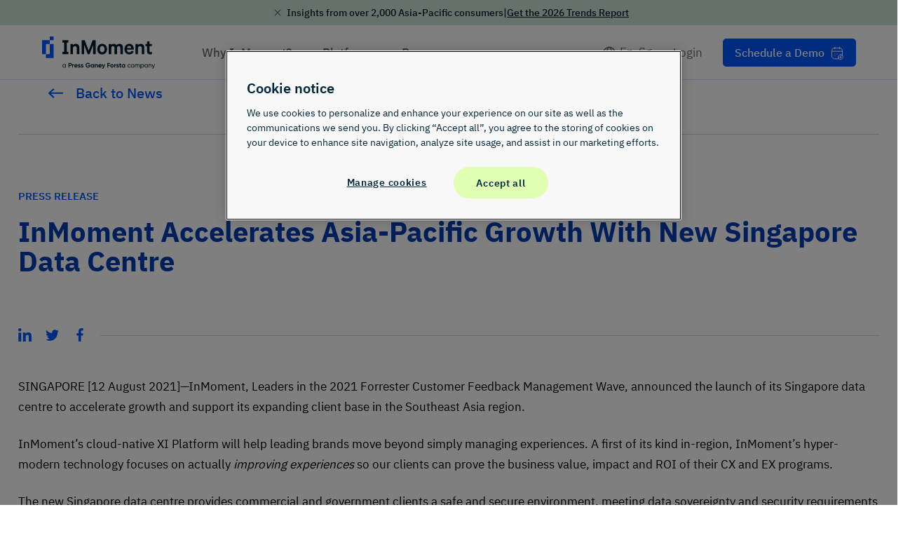

--- FILE ---
content_type: text/html; charset=UTF-8
request_url: https://inmoment.com/en-sg/news/inmoment-announced-new-singapore-data-centre/
body_size: 58105
content:
<!DOCTYPE html>
<html lang="en-sg" prefix="og: https://ogp.me/ns#">

<head><meta charset="UTF-8"><script>if(navigator.userAgent.match(/MSIE|Internet Explorer/i)||navigator.userAgent.match(/Trident\/7\..*?rv:11/i)){var href=document.location.href;if(!href.match(/[?&]nowprocket/)){if(href.indexOf("?")==-1){if(href.indexOf("#")==-1){document.location.href=href+"?nowprocket=1"}else{document.location.href=href.replace("#","?nowprocket=1#")}}else{if(href.indexOf("#")==-1){document.location.href=href+"&nowprocket=1"}else{document.location.href=href.replace("#","&nowprocket=1#")}}}}</script><script>(()=>{class RocketLazyLoadScripts{constructor(){this.v="2.0.4",this.userEvents=["keydown","keyup","mousedown","mouseup","mousemove","mouseover","mouseout","touchmove","touchstart","touchend","touchcancel","wheel","click","dblclick","input"],this.attributeEvents=["onblur","onclick","oncontextmenu","ondblclick","onfocus","onmousedown","onmouseenter","onmouseleave","onmousemove","onmouseout","onmouseover","onmouseup","onmousewheel","onscroll","onsubmit"]}async t(){this.i(),this.o(),/iP(ad|hone)/.test(navigator.userAgent)&&this.h(),this.u(),this.l(this),this.m(),this.k(this),this.p(this),this._(),await Promise.all([this.R(),this.L()]),this.lastBreath=Date.now(),this.S(this),this.P(),this.D(),this.O(),this.M(),await this.C(this.delayedScripts.normal),await this.C(this.delayedScripts.defer),await this.C(this.delayedScripts.async),await this.T(),await this.F(),await this.j(),await this.A(),window.dispatchEvent(new Event("rocket-allScriptsLoaded")),this.everythingLoaded=!0,this.lastTouchEnd&&await new Promise(t=>setTimeout(t,500-Date.now()+this.lastTouchEnd)),this.I(),this.H(),this.U(),this.W()}i(){this.CSPIssue=sessionStorage.getItem("rocketCSPIssue"),document.addEventListener("securitypolicyviolation",t=>{this.CSPIssue||"script-src-elem"!==t.violatedDirective||"data"!==t.blockedURI||(this.CSPIssue=!0,sessionStorage.setItem("rocketCSPIssue",!0))},{isRocket:!0})}o(){window.addEventListener("pageshow",t=>{this.persisted=t.persisted,this.realWindowLoadedFired=!0},{isRocket:!0}),window.addEventListener("pagehide",()=>{this.onFirstUserAction=null},{isRocket:!0})}h(){let t;function e(e){t=e}window.addEventListener("touchstart",e,{isRocket:!0}),window.addEventListener("touchend",function i(o){o.changedTouches[0]&&t.changedTouches[0]&&Math.abs(o.changedTouches[0].pageX-t.changedTouches[0].pageX)<10&&Math.abs(o.changedTouches[0].pageY-t.changedTouches[0].pageY)<10&&o.timeStamp-t.timeStamp<200&&(window.removeEventListener("touchstart",e,{isRocket:!0}),window.removeEventListener("touchend",i,{isRocket:!0}),"INPUT"===o.target.tagName&&"text"===o.target.type||(o.target.dispatchEvent(new TouchEvent("touchend",{target:o.target,bubbles:!0})),o.target.dispatchEvent(new MouseEvent("mouseover",{target:o.target,bubbles:!0})),o.target.dispatchEvent(new PointerEvent("click",{target:o.target,bubbles:!0,cancelable:!0,detail:1,clientX:o.changedTouches[0].clientX,clientY:o.changedTouches[0].clientY})),event.preventDefault()))},{isRocket:!0})}q(t){this.userActionTriggered||("mousemove"!==t.type||this.firstMousemoveIgnored?"keyup"===t.type||"mouseover"===t.type||"mouseout"===t.type||(this.userActionTriggered=!0,this.onFirstUserAction&&this.onFirstUserAction()):this.firstMousemoveIgnored=!0),"click"===t.type&&t.preventDefault(),t.stopPropagation(),t.stopImmediatePropagation(),"touchstart"===this.lastEvent&&"touchend"===t.type&&(this.lastTouchEnd=Date.now()),"click"===t.type&&(this.lastTouchEnd=0),this.lastEvent=t.type,t.composedPath&&t.composedPath()[0].getRootNode()instanceof ShadowRoot&&(t.rocketTarget=t.composedPath()[0]),this.savedUserEvents.push(t)}u(){this.savedUserEvents=[],this.userEventHandler=this.q.bind(this),this.userEvents.forEach(t=>window.addEventListener(t,this.userEventHandler,{passive:!1,isRocket:!0})),document.addEventListener("visibilitychange",this.userEventHandler,{isRocket:!0})}U(){this.userEvents.forEach(t=>window.removeEventListener(t,this.userEventHandler,{passive:!1,isRocket:!0})),document.removeEventListener("visibilitychange",this.userEventHandler,{isRocket:!0}),this.savedUserEvents.forEach(t=>{(t.rocketTarget||t.target).dispatchEvent(new window[t.constructor.name](t.type,t))})}m(){const t="return false",e=Array.from(this.attributeEvents,t=>"data-rocket-"+t),i="["+this.attributeEvents.join("],[")+"]",o="[data-rocket-"+this.attributeEvents.join("],[data-rocket-")+"]",s=(e,i,o)=>{o&&o!==t&&(e.setAttribute("data-rocket-"+i,o),e["rocket"+i]=new Function("event",o),e.setAttribute(i,t))};new MutationObserver(t=>{for(const n of t)"attributes"===n.type&&(n.attributeName.startsWith("data-rocket-")||this.everythingLoaded?n.attributeName.startsWith("data-rocket-")&&this.everythingLoaded&&this.N(n.target,n.attributeName.substring(12)):s(n.target,n.attributeName,n.target.getAttribute(n.attributeName))),"childList"===n.type&&n.addedNodes.forEach(t=>{if(t.nodeType===Node.ELEMENT_NODE)if(this.everythingLoaded)for(const i of[t,...t.querySelectorAll(o)])for(const t of i.getAttributeNames())e.includes(t)&&this.N(i,t.substring(12));else for(const e of[t,...t.querySelectorAll(i)])for(const t of e.getAttributeNames())this.attributeEvents.includes(t)&&s(e,t,e.getAttribute(t))})}).observe(document,{subtree:!0,childList:!0,attributeFilter:[...this.attributeEvents,...e]})}I(){this.attributeEvents.forEach(t=>{document.querySelectorAll("[data-rocket-"+t+"]").forEach(e=>{this.N(e,t)})})}N(t,e){const i=t.getAttribute("data-rocket-"+e);i&&(t.setAttribute(e,i),t.removeAttribute("data-rocket-"+e))}k(t){Object.defineProperty(HTMLElement.prototype,"onclick",{get(){return this.rocketonclick||null},set(e){this.rocketonclick=e,this.setAttribute(t.everythingLoaded?"onclick":"data-rocket-onclick","this.rocketonclick(event)")}})}S(t){function e(e,i){let o=e[i];e[i]=null,Object.defineProperty(e,i,{get:()=>o,set(s){t.everythingLoaded?o=s:e["rocket"+i]=o=s}})}e(document,"onreadystatechange"),e(window,"onload"),e(window,"onpageshow");try{Object.defineProperty(document,"readyState",{get:()=>t.rocketReadyState,set(e){t.rocketReadyState=e},configurable:!0}),document.readyState="loading"}catch(t){console.log("WPRocket DJE readyState conflict, bypassing")}}l(t){this.originalAddEventListener=EventTarget.prototype.addEventListener,this.originalRemoveEventListener=EventTarget.prototype.removeEventListener,this.savedEventListeners=[],EventTarget.prototype.addEventListener=function(e,i,o){o&&o.isRocket||!t.B(e,this)&&!t.userEvents.includes(e)||t.B(e,this)&&!t.userActionTriggered||e.startsWith("rocket-")||t.everythingLoaded?t.originalAddEventListener.call(this,e,i,o):(t.savedEventListeners.push({target:this,remove:!1,type:e,func:i,options:o}),"mouseenter"!==e&&"mouseleave"!==e||t.originalAddEventListener.call(this,e,t.savedUserEvents.push,o))},EventTarget.prototype.removeEventListener=function(e,i,o){o&&o.isRocket||!t.B(e,this)&&!t.userEvents.includes(e)||t.B(e,this)&&!t.userActionTriggered||e.startsWith("rocket-")||t.everythingLoaded?t.originalRemoveEventListener.call(this,e,i,o):t.savedEventListeners.push({target:this,remove:!0,type:e,func:i,options:o})}}J(t,e){this.savedEventListeners=this.savedEventListeners.filter(i=>{let o=i.type,s=i.target||window;return e!==o||t!==s||(this.B(o,s)&&(i.type="rocket-"+o),this.$(i),!1)})}H(){EventTarget.prototype.addEventListener=this.originalAddEventListener,EventTarget.prototype.removeEventListener=this.originalRemoveEventListener,this.savedEventListeners.forEach(t=>this.$(t))}$(t){t.remove?this.originalRemoveEventListener.call(t.target,t.type,t.func,t.options):this.originalAddEventListener.call(t.target,t.type,t.func,t.options)}p(t){let e;function i(e){return t.everythingLoaded?e:e.split(" ").map(t=>"load"===t||t.startsWith("load.")?"rocket-jquery-load":t).join(" ")}function o(o){function s(e){const s=o.fn[e];o.fn[e]=o.fn.init.prototype[e]=function(){return this[0]===window&&t.userActionTriggered&&("string"==typeof arguments[0]||arguments[0]instanceof String?arguments[0]=i(arguments[0]):"object"==typeof arguments[0]&&Object.keys(arguments[0]).forEach(t=>{const e=arguments[0][t];delete arguments[0][t],arguments[0][i(t)]=e})),s.apply(this,arguments),this}}if(o&&o.fn&&!t.allJQueries.includes(o)){const e={DOMContentLoaded:[],"rocket-DOMContentLoaded":[]};for(const t in e)document.addEventListener(t,()=>{e[t].forEach(t=>t())},{isRocket:!0});o.fn.ready=o.fn.init.prototype.ready=function(i){function s(){parseInt(o.fn.jquery)>2?setTimeout(()=>i.bind(document)(o)):i.bind(document)(o)}return"function"==typeof i&&(t.realDomReadyFired?!t.userActionTriggered||t.fauxDomReadyFired?s():e["rocket-DOMContentLoaded"].push(s):e.DOMContentLoaded.push(s)),o([])},s("on"),s("one"),s("off"),t.allJQueries.push(o)}e=o}t.allJQueries=[],o(window.jQuery),Object.defineProperty(window,"jQuery",{get:()=>e,set(t){o(t)}})}P(){const t=new Map;document.write=document.writeln=function(e){const i=document.currentScript,o=document.createRange(),s=i.parentElement;let n=t.get(i);void 0===n&&(n=i.nextSibling,t.set(i,n));const c=document.createDocumentFragment();o.setStart(c,0),c.appendChild(o.createContextualFragment(e)),s.insertBefore(c,n)}}async R(){return new Promise(t=>{this.userActionTriggered?t():this.onFirstUserAction=t})}async L(){return new Promise(t=>{document.addEventListener("DOMContentLoaded",()=>{this.realDomReadyFired=!0,t()},{isRocket:!0})})}async j(){return this.realWindowLoadedFired?Promise.resolve():new Promise(t=>{window.addEventListener("load",t,{isRocket:!0})})}M(){this.pendingScripts=[];this.scriptsMutationObserver=new MutationObserver(t=>{for(const e of t)e.addedNodes.forEach(t=>{"SCRIPT"!==t.tagName||t.noModule||t.isWPRocket||this.pendingScripts.push({script:t,promise:new Promise(e=>{const i=()=>{const i=this.pendingScripts.findIndex(e=>e.script===t);i>=0&&this.pendingScripts.splice(i,1),e()};t.addEventListener("load",i,{isRocket:!0}),t.addEventListener("error",i,{isRocket:!0}),setTimeout(i,1e3)})})})}),this.scriptsMutationObserver.observe(document,{childList:!0,subtree:!0})}async F(){await this.X(),this.pendingScripts.length?(await this.pendingScripts[0].promise,await this.F()):this.scriptsMutationObserver.disconnect()}D(){this.delayedScripts={normal:[],async:[],defer:[]},document.querySelectorAll("script[type$=rocketlazyloadscript]").forEach(t=>{t.hasAttribute("data-rocket-src")?t.hasAttribute("async")&&!1!==t.async?this.delayedScripts.async.push(t):t.hasAttribute("defer")&&!1!==t.defer||"module"===t.getAttribute("data-rocket-type")?this.delayedScripts.defer.push(t):this.delayedScripts.normal.push(t):this.delayedScripts.normal.push(t)})}async _(){await this.L();let t=[];document.querySelectorAll("script[type$=rocketlazyloadscript][data-rocket-src]").forEach(e=>{let i=e.getAttribute("data-rocket-src");if(i&&!i.startsWith("data:")){i.startsWith("//")&&(i=location.protocol+i);try{const o=new URL(i).origin;o!==location.origin&&t.push({src:o,crossOrigin:e.crossOrigin||"module"===e.getAttribute("data-rocket-type")})}catch(t){}}}),t=[...new Map(t.map(t=>[JSON.stringify(t),t])).values()],this.Y(t,"preconnect")}async G(t){if(await this.K(),!0!==t.noModule||!("noModule"in HTMLScriptElement.prototype))return new Promise(e=>{let i;function o(){(i||t).setAttribute("data-rocket-status","executed"),e()}try{if(navigator.userAgent.includes("Firefox/")||""===navigator.vendor||this.CSPIssue)i=document.createElement("script"),[...t.attributes].forEach(t=>{let e=t.nodeName;"type"!==e&&("data-rocket-type"===e&&(e="type"),"data-rocket-src"===e&&(e="src"),i.setAttribute(e,t.nodeValue))}),t.text&&(i.text=t.text),t.nonce&&(i.nonce=t.nonce),i.hasAttribute("src")?(i.addEventListener("load",o,{isRocket:!0}),i.addEventListener("error",()=>{i.setAttribute("data-rocket-status","failed-network"),e()},{isRocket:!0}),setTimeout(()=>{i.isConnected||e()},1)):(i.text=t.text,o()),i.isWPRocket=!0,t.parentNode.replaceChild(i,t);else{const i=t.getAttribute("data-rocket-type"),s=t.getAttribute("data-rocket-src");i?(t.type=i,t.removeAttribute("data-rocket-type")):t.removeAttribute("type"),t.addEventListener("load",o,{isRocket:!0}),t.addEventListener("error",i=>{this.CSPIssue&&i.target.src.startsWith("data:")?(console.log("WPRocket: CSP fallback activated"),t.removeAttribute("src"),this.G(t).then(e)):(t.setAttribute("data-rocket-status","failed-network"),e())},{isRocket:!0}),s?(t.fetchPriority="high",t.removeAttribute("data-rocket-src"),t.src=s):t.src="data:text/javascript;base64,"+window.btoa(unescape(encodeURIComponent(t.text)))}}catch(i){t.setAttribute("data-rocket-status","failed-transform"),e()}});t.setAttribute("data-rocket-status","skipped")}async C(t){const e=t.shift();return e?(e.isConnected&&await this.G(e),this.C(t)):Promise.resolve()}O(){this.Y([...this.delayedScripts.normal,...this.delayedScripts.defer,...this.delayedScripts.async],"preload")}Y(t,e){this.trash=this.trash||[];let i=!0;var o=document.createDocumentFragment();t.forEach(t=>{const s=t.getAttribute&&t.getAttribute("data-rocket-src")||t.src;if(s&&!s.startsWith("data:")){const n=document.createElement("link");n.href=s,n.rel=e,"preconnect"!==e&&(n.as="script",n.fetchPriority=i?"high":"low"),t.getAttribute&&"module"===t.getAttribute("data-rocket-type")&&(n.crossOrigin=!0),t.crossOrigin&&(n.crossOrigin=t.crossOrigin),t.integrity&&(n.integrity=t.integrity),t.nonce&&(n.nonce=t.nonce),o.appendChild(n),this.trash.push(n),i=!1}}),document.head.appendChild(o)}W(){this.trash.forEach(t=>t.remove())}async T(){try{document.readyState="interactive"}catch(t){}this.fauxDomReadyFired=!0;try{await this.K(),this.J(document,"readystatechange"),document.dispatchEvent(new Event("rocket-readystatechange")),await this.K(),document.rocketonreadystatechange&&document.rocketonreadystatechange(),await this.K(),this.J(document,"DOMContentLoaded"),document.dispatchEvent(new Event("rocket-DOMContentLoaded")),await this.K(),this.J(window,"DOMContentLoaded"),window.dispatchEvent(new Event("rocket-DOMContentLoaded"))}catch(t){console.error(t)}}async A(){try{document.readyState="complete"}catch(t){}try{await this.K(),this.J(document,"readystatechange"),document.dispatchEvent(new Event("rocket-readystatechange")),await this.K(),document.rocketonreadystatechange&&document.rocketonreadystatechange(),await this.K(),this.J(window,"load"),window.dispatchEvent(new Event("rocket-load")),await this.K(),window.rocketonload&&window.rocketonload(),await this.K(),this.allJQueries.forEach(t=>t(window).trigger("rocket-jquery-load")),await this.K(),this.J(window,"pageshow");const t=new Event("rocket-pageshow");t.persisted=this.persisted,window.dispatchEvent(t),await this.K(),window.rocketonpageshow&&window.rocketonpageshow({persisted:this.persisted})}catch(t){console.error(t)}}async K(){Date.now()-this.lastBreath>45&&(await this.X(),this.lastBreath=Date.now())}async X(){return document.hidden?new Promise(t=>setTimeout(t)):new Promise(t=>requestAnimationFrame(t))}B(t,e){return e===document&&"readystatechange"===t||(e===document&&"DOMContentLoaded"===t||(e===window&&"DOMContentLoaded"===t||(e===window&&"load"===t||e===window&&"pageshow"===t)))}static run(){(new RocketLazyLoadScripts).t()}}RocketLazyLoadScripts.run()})();</script>
	
	<meta name="viewport" content="width=device-width, initial-scale=1">
	<link rel="profile" href="http://gmpg.org/xfn/11">
	<link rel="pingback" href="https://inmoment.com/xmlrpc.php">

	<link rel="alternate" hreflang="en-au" href="https://inmoment.com/en-au/news/inmoment-announced-new-singapore-data-centre/" />
<link rel="alternate" hreflang="en-nz" href="https://inmoment.com/en-nz/news/inmoment-announced-new-singapore-data-centre/" />
<link rel="alternate" hreflang="en-sg" href="https://inmoment.com/en-sg/news/inmoment-announced-new-singapore-data-centre/" />

<!-- Search Engine Optimization by Rank Math PRO - https://rankmath.com/ -->
<title>InMoment Accelerates Asia-Pacific Growth With New Singapore Data Centre &ndash; InMoment</title>
<meta name="description" content="InMoment announced the launch of its Singapore data centre to accelerate growth and support its expanding client base in the Southeast Asia region."/>
<meta name="robots" content="follow, index, max-snippet:-1, max-video-preview:-1, max-image-preview:large"/>
<link rel="canonical" href="https://inmoment.com/en-sg/news/inmoment-announced-new-singapore-data-centre/" />
<meta property="og:locale" content="en_US" />
<meta property="og:type" content="article" />
<meta property="og:title" content="InMoment Accelerates Asia-Pacific Growth With New Singapore Data Centre &ndash; InMoment" />
<meta property="og:description" content="InMoment announced the launch of its Singapore data centre to accelerate growth and support its expanding client base in the Southeast Asia region." />
<meta property="og:url" content="https://inmoment.com/en-sg/news/inmoment-announced-new-singapore-data-centre/" />
<meta property="og:site_name" content="InMoment" />
<meta property="article:publisher" content="https://www.facebook.com/WeAreInMoment/" />
<meta name="twitter:card" content="summary_large_image" />
<meta name="twitter:title" content="InMoment Accelerates Asia-Pacific Growth With New Singapore Data Centre &ndash; InMoment" />
<meta name="twitter:description" content="InMoment announced the launch of its Singapore data centre to accelerate growth and support its expanding client base in the Southeast Asia region." />
<meta name="twitter:site" content="@WeAreInMoment" />
<meta name="twitter:creator" content="@WeAreInMoment" />
<script type="application/ld+json" class="rank-math-schema-pro">{"@context":"https://schema.org","@graph":[{"@type":"BreadcrumbList","@id":"https://inmoment.com/en-sg/news/inmoment-announced-new-singapore-data-centre/#breadcrumb","itemListElement":[{"@type":"ListItem","position":"1","item":{"@id":"https://stageim2020.wpengine.com","name":"Home"}},{"@type":"ListItem","position":"2","item":{"@id":"https://inmoment.com/en-sg/news/inmoment-announced-new-singapore-data-centre/","name":"InMoment Accelerates Asia-Pacific Growth With New Singapore Data Centre"}}]}]}</script>
<!-- /Rank Math WordPress SEO plugin -->


<link rel="alternate" type="application/rss+xml" title="InMoment &raquo; Feed" href="https://inmoment.com/en-sg/feed/" />
<link rel="alternate" type="application/rss+xml" title="InMoment &raquo; Comments Feed" href="https://inmoment.com/en-sg/comments/feed/" />
<link rel="alternate" title="oEmbed (JSON)" type="application/json+oembed" href="https://inmoment.com/en-sg/wp-json/oembed/1.0/embed?url=https%3A%2F%2Finmoment.com%2Fen-sg%2Fnews%2Finmoment-announced-new-singapore-data-centre%2F" />
<link rel="alternate" title="oEmbed (XML)" type="text/xml+oembed" href="https://inmoment.com/en-sg/wp-json/oembed/1.0/embed?url=https%3A%2F%2Finmoment.com%2Fen-sg%2Fnews%2Finmoment-announced-new-singapore-data-centre%2F&#038;format=xml" />
<style id='wp-img-auto-sizes-contain-inline-css' type='text/css'>
img:is([sizes=auto i],[sizes^="auto," i]){contain-intrinsic-size:3000px 1500px}
/*# sourceURL=wp-img-auto-sizes-contain-inline-css */
</style>
<style id='wp-emoji-styles-inline-css' type='text/css'>

	img.wp-smiley, img.emoji {
		display: inline !important;
		border: none !important;
		box-shadow: none !important;
		height: 1em !important;
		width: 1em !important;
		margin: 0 0.07em !important;
		vertical-align: -0.1em !important;
		background: none !important;
		padding: 0 !important;
	}
/*# sourceURL=wp-emoji-styles-inline-css */
</style>
<link rel='stylesheet' id='wp-block-library-css' href='https://inmoment.com/wp-includes/css/dist/block-library/style.min.css?ver=6.9' type='text/css' media='all' />
<style id='wp-block-paragraph-inline-css' type='text/css'>
.is-small-text{font-size:.875em}.is-regular-text{font-size:1em}.is-large-text{font-size:2.25em}.is-larger-text{font-size:3em}.has-drop-cap:not(:focus):first-letter{float:left;font-size:8.4em;font-style:normal;font-weight:100;line-height:.68;margin:.05em .1em 0 0;text-transform:uppercase}body.rtl .has-drop-cap:not(:focus):first-letter{float:none;margin-left:.1em}p.has-drop-cap.has-background{overflow:hidden}:root :where(p.has-background){padding:1.25em 2.375em}:where(p.has-text-color:not(.has-link-color)) a{color:inherit}p.has-text-align-left[style*="writing-mode:vertical-lr"],p.has-text-align-right[style*="writing-mode:vertical-rl"]{rotate:180deg}
/*# sourceURL=https://inmoment.com/wp-includes/blocks/paragraph/style.min.css */
</style>
<style id='global-styles-inline-css' type='text/css'>
:root{--wp--preset--aspect-ratio--square: 1;--wp--preset--aspect-ratio--4-3: 4/3;--wp--preset--aspect-ratio--3-4: 3/4;--wp--preset--aspect-ratio--3-2: 3/2;--wp--preset--aspect-ratio--2-3: 2/3;--wp--preset--aspect-ratio--16-9: 16/9;--wp--preset--aspect-ratio--9-16: 9/16;--wp--preset--color--black: #000000;--wp--preset--color--cyan-bluish-gray: #abb8c3;--wp--preset--color--white: #ffffff;--wp--preset--color--pale-pink: #f78da7;--wp--preset--color--vivid-red: #cf2e2e;--wp--preset--color--luminous-vivid-orange: #ff6900;--wp--preset--color--luminous-vivid-amber: #fcb900;--wp--preset--color--light-green-cyan: #7bdcb5;--wp--preset--color--vivid-green-cyan: #00d084;--wp--preset--color--pale-cyan-blue: #8ed1fc;--wp--preset--color--vivid-cyan-blue: #0693e3;--wp--preset--color--vivid-purple: #9b51e0;--wp--preset--color--albatross: #FFFFFF;--wp--preset--color--barracuda: #CFD4D9;--wp--preset--color--betta: #8B3CE6;--wp--preset--color--coral: #F96E6E;--wp--preset--color--dory: #003CB3;--wp--preset--color--great-white: #EDF0F1;--wp--preset--color--great-white-30: #FAFBFB;--wp--preset--color--guppy: #6BC89B;--wp--preset--color--hammerhead: #96A1AB;--wp--preset--color--kelp: #0D8A7A;--wp--preset--color--marine: #0057FF;--wp--preset--color--marlin: #D6E3FC;--wp--preset--color--marlin-30: #F3F7FE;--wp--preset--color--orca: #001D30;--wp--preset--color--oyster: #D9D9D6;--wp--preset--color--snapper: #F93E3E;--wp--preset--color--starfish: #F3AC2E;--wp--preset--color--stingray: #646F79;--wp--preset--color--sushi: #99155F;--wp--preset--color--tsunami: #0058FF;--wp--preset--color--ursula: #531799;--wp--preset--color--wave: #143961;--wp--preset--color--yellowfin: #FDCD5B;--wp--preset--gradient--vivid-cyan-blue-to-vivid-purple: linear-gradient(135deg,rgb(6,147,227) 0%,rgb(155,81,224) 100%);--wp--preset--gradient--light-green-cyan-to-vivid-green-cyan: linear-gradient(135deg,rgb(122,220,180) 0%,rgb(0,208,130) 100%);--wp--preset--gradient--luminous-vivid-amber-to-luminous-vivid-orange: linear-gradient(135deg,rgb(252,185,0) 0%,rgb(255,105,0) 100%);--wp--preset--gradient--luminous-vivid-orange-to-vivid-red: linear-gradient(135deg,rgb(255,105,0) 0%,rgb(207,46,46) 100%);--wp--preset--gradient--very-light-gray-to-cyan-bluish-gray: linear-gradient(135deg,rgb(238,238,238) 0%,rgb(169,184,195) 100%);--wp--preset--gradient--cool-to-warm-spectrum: linear-gradient(135deg,rgb(74,234,220) 0%,rgb(151,120,209) 20%,rgb(207,42,186) 40%,rgb(238,44,130) 60%,rgb(251,105,98) 80%,rgb(254,248,76) 100%);--wp--preset--gradient--blush-light-purple: linear-gradient(135deg,rgb(255,206,236) 0%,rgb(152,150,240) 100%);--wp--preset--gradient--blush-bordeaux: linear-gradient(135deg,rgb(254,205,165) 0%,rgb(254,45,45) 50%,rgb(107,0,62) 100%);--wp--preset--gradient--luminous-dusk: linear-gradient(135deg,rgb(255,203,112) 0%,rgb(199,81,192) 50%,rgb(65,88,208) 100%);--wp--preset--gradient--pale-ocean: linear-gradient(135deg,rgb(255,245,203) 0%,rgb(182,227,212) 50%,rgb(51,167,181) 100%);--wp--preset--gradient--electric-grass: linear-gradient(135deg,rgb(202,248,128) 0%,rgb(113,206,126) 100%);--wp--preset--gradient--midnight: linear-gradient(135deg,rgb(2,3,129) 0%,rgb(40,116,252) 100%);--wp--preset--font-size--small: 12px;--wp--preset--font-size--medium: 20px;--wp--preset--font-size--large: 36px;--wp--preset--font-size--x-large: 42px;--wp--preset--font-size--normal: 16px;--wp--preset--font-size--huge: 50px;--wp--preset--spacing--20: 0.44rem;--wp--preset--spacing--30: 0.67rem;--wp--preset--spacing--40: 1rem;--wp--preset--spacing--50: 1.5rem;--wp--preset--spacing--60: 2.25rem;--wp--preset--spacing--70: 3.38rem;--wp--preset--spacing--80: 5.06rem;--wp--preset--shadow--natural: 6px 6px 9px rgba(0, 0, 0, 0.2);--wp--preset--shadow--deep: 12px 12px 50px rgba(0, 0, 0, 0.4);--wp--preset--shadow--sharp: 6px 6px 0px rgba(0, 0, 0, 0.2);--wp--preset--shadow--outlined: 6px 6px 0px -3px rgb(255, 255, 255), 6px 6px rgb(0, 0, 0);--wp--preset--shadow--crisp: 6px 6px 0px rgb(0, 0, 0);}:where(.is-layout-flex){gap: 0.5em;}:where(.is-layout-grid){gap: 0.5em;}body .is-layout-flex{display: flex;}.is-layout-flex{flex-wrap: wrap;align-items: center;}.is-layout-flex > :is(*, div){margin: 0;}body .is-layout-grid{display: grid;}.is-layout-grid > :is(*, div){margin: 0;}:where(.wp-block-columns.is-layout-flex){gap: 2em;}:where(.wp-block-columns.is-layout-grid){gap: 2em;}:where(.wp-block-post-template.is-layout-flex){gap: 1.25em;}:where(.wp-block-post-template.is-layout-grid){gap: 1.25em;}.has-black-color{color: var(--wp--preset--color--black) !important;}.has-cyan-bluish-gray-color{color: var(--wp--preset--color--cyan-bluish-gray) !important;}.has-white-color{color: var(--wp--preset--color--white) !important;}.has-pale-pink-color{color: var(--wp--preset--color--pale-pink) !important;}.has-vivid-red-color{color: var(--wp--preset--color--vivid-red) !important;}.has-luminous-vivid-orange-color{color: var(--wp--preset--color--luminous-vivid-orange) !important;}.has-luminous-vivid-amber-color{color: var(--wp--preset--color--luminous-vivid-amber) !important;}.has-light-green-cyan-color{color: var(--wp--preset--color--light-green-cyan) !important;}.has-vivid-green-cyan-color{color: var(--wp--preset--color--vivid-green-cyan) !important;}.has-pale-cyan-blue-color{color: var(--wp--preset--color--pale-cyan-blue) !important;}.has-vivid-cyan-blue-color{color: var(--wp--preset--color--vivid-cyan-blue) !important;}.has-vivid-purple-color{color: var(--wp--preset--color--vivid-purple) !important;}.has-black-background-color{background-color: var(--wp--preset--color--black) !important;}.has-cyan-bluish-gray-background-color{background-color: var(--wp--preset--color--cyan-bluish-gray) !important;}.has-white-background-color{background-color: var(--wp--preset--color--white) !important;}.has-pale-pink-background-color{background-color: var(--wp--preset--color--pale-pink) !important;}.has-vivid-red-background-color{background-color: var(--wp--preset--color--vivid-red) !important;}.has-luminous-vivid-orange-background-color{background-color: var(--wp--preset--color--luminous-vivid-orange) !important;}.has-luminous-vivid-amber-background-color{background-color: var(--wp--preset--color--luminous-vivid-amber) !important;}.has-light-green-cyan-background-color{background-color: var(--wp--preset--color--light-green-cyan) !important;}.has-vivid-green-cyan-background-color{background-color: var(--wp--preset--color--vivid-green-cyan) !important;}.has-pale-cyan-blue-background-color{background-color: var(--wp--preset--color--pale-cyan-blue) !important;}.has-vivid-cyan-blue-background-color{background-color: var(--wp--preset--color--vivid-cyan-blue) !important;}.has-vivid-purple-background-color{background-color: var(--wp--preset--color--vivid-purple) !important;}.has-black-border-color{border-color: var(--wp--preset--color--black) !important;}.has-cyan-bluish-gray-border-color{border-color: var(--wp--preset--color--cyan-bluish-gray) !important;}.has-white-border-color{border-color: var(--wp--preset--color--white) !important;}.has-pale-pink-border-color{border-color: var(--wp--preset--color--pale-pink) !important;}.has-vivid-red-border-color{border-color: var(--wp--preset--color--vivid-red) !important;}.has-luminous-vivid-orange-border-color{border-color: var(--wp--preset--color--luminous-vivid-orange) !important;}.has-luminous-vivid-amber-border-color{border-color: var(--wp--preset--color--luminous-vivid-amber) !important;}.has-light-green-cyan-border-color{border-color: var(--wp--preset--color--light-green-cyan) !important;}.has-vivid-green-cyan-border-color{border-color: var(--wp--preset--color--vivid-green-cyan) !important;}.has-pale-cyan-blue-border-color{border-color: var(--wp--preset--color--pale-cyan-blue) !important;}.has-vivid-cyan-blue-border-color{border-color: var(--wp--preset--color--vivid-cyan-blue) !important;}.has-vivid-purple-border-color{border-color: var(--wp--preset--color--vivid-purple) !important;}.has-vivid-cyan-blue-to-vivid-purple-gradient-background{background: var(--wp--preset--gradient--vivid-cyan-blue-to-vivid-purple) !important;}.has-light-green-cyan-to-vivid-green-cyan-gradient-background{background: var(--wp--preset--gradient--light-green-cyan-to-vivid-green-cyan) !important;}.has-luminous-vivid-amber-to-luminous-vivid-orange-gradient-background{background: var(--wp--preset--gradient--luminous-vivid-amber-to-luminous-vivid-orange) !important;}.has-luminous-vivid-orange-to-vivid-red-gradient-background{background: var(--wp--preset--gradient--luminous-vivid-orange-to-vivid-red) !important;}.has-very-light-gray-to-cyan-bluish-gray-gradient-background{background: var(--wp--preset--gradient--very-light-gray-to-cyan-bluish-gray) !important;}.has-cool-to-warm-spectrum-gradient-background{background: var(--wp--preset--gradient--cool-to-warm-spectrum) !important;}.has-blush-light-purple-gradient-background{background: var(--wp--preset--gradient--blush-light-purple) !important;}.has-blush-bordeaux-gradient-background{background: var(--wp--preset--gradient--blush-bordeaux) !important;}.has-luminous-dusk-gradient-background{background: var(--wp--preset--gradient--luminous-dusk) !important;}.has-pale-ocean-gradient-background{background: var(--wp--preset--gradient--pale-ocean) !important;}.has-electric-grass-gradient-background{background: var(--wp--preset--gradient--electric-grass) !important;}.has-midnight-gradient-background{background: var(--wp--preset--gradient--midnight) !important;}.has-small-font-size{font-size: var(--wp--preset--font-size--small) !important;}.has-medium-font-size{font-size: var(--wp--preset--font-size--medium) !important;}.has-large-font-size{font-size: var(--wp--preset--font-size--large) !important;}.has-x-large-font-size{font-size: var(--wp--preset--font-size--x-large) !important;}
/*# sourceURL=global-styles-inline-css */
</style>

<link rel='stylesheet' id='main-css' href='https://inmoment.com/wp-content/themes/inmoment/output/main.min.css?ver=1766098791' type='text/css' media='all' />
<script type="text/javascript" id="init-js-extra">
/* <![CDATA[ */
var inmomentlocalizedata = {"ajaxurl":"https://inmoment.com/wp-admin/admin-ajax.php","posts_per_page":"12","current_page":"1","suffix":".min","site_url":"https://inmoment.com/en-sg/","theme_path":"https://inmoment.com/wp-content/themes/inmoment","epoch_time":"1769045330"};
//# sourceURL=init-js-extra
/* ]]> */
</script>
<script data-minify="1" type="text/javascript" src="https://inmoment.com/wp-content/cache/min/1/wp-content/themes/inmoment/src/js/init.js?ver=1766111813" id="init-js"></script>
<link rel="https://api.w.org/" href="https://inmoment.com/en-sg/wp-json/" /><link rel="alternate" title="JSON" type="application/json" href="https://inmoment.com/en-sg/wp-json/wp/v2/news/30243" /><link rel="EditURI" type="application/rsd+xml" title="RSD" href="https://inmoment.com/xmlrpc.php?rsd" />
<link rel='shortlink' href='https://inmoment.com/en-sg/?p=30243' />
<meta name="generator" content="WPML ver:4.8.5 stt:66,1,69,68,67,65;" />
<!-- Stream WordPress user activity plugin v4.1.1 -->
<link rel="icon" href="https://inmoment.com/wp-content/uploads/2020/09/Favicon-150x150.png" sizes="32x32" />
<link rel="icon" href="https://inmoment.com/wp-content/uploads/2020/09/Favicon.png" sizes="192x192" />
<link rel="apple-touch-icon" href="https://inmoment.com/wp-content/uploads/2020/09/Favicon.png" />
<meta name="msapplication-TileImage" content="https://inmoment.com/wp-content/uploads/2020/09/Favicon.png" />
<!-- Google Tag Manager -->
<script>(function(w,d,s,l,i){w[l]=w[l]||[];w[l].push({'gtm.start':
new Date().getTime(),event:'gtm.js'});var f=d.getElementsByTagName(s)[0],
j=d.createElement(s),dl=l!='dataLayer'?'&l='+l:'';j.async=true;j.src=
'https://www.googletagmanager.com/gtm.js?id='+i+dl;f.parentNode.insertBefore(j,f);
})(window,document,'script','dataLayer','GTM-TK4SBT');</script>
<!-- End Google Tag Manager -->

<!-- Google Tag Manager (noscript) -->
<noscript><iframe src="https://www.googletagmanager.com/ns.html?id=GTM-TK4SBT"
height="0" width="0" style="display:none;visibility:hidden"></iframe></noscript>
<!-- End Google Tag Manager (noscript) -->
<meta name="google-site-verification" content="wNkrR1l_F89wr9OMFWYgp5SZ2sVYgMnyIctWcZhj4n4" /><meta name="generator" content="WP Rocket 3.20.1.2" data-wpr-features="wpr_delay_js wpr_minify_js wpr_desktop" /></head>

<body class="wp-singular news-template-default single single-news postid-30243 wp-custom-logo wp-embed-responsive wp-theme-inmoment site-wrapper test-class-1110am has-banner banner-open-body group-blog no-js">
	<a class="skip-link screen-reader-text" href="#main">Skip to content</a>

	<header data-rocket-location-hash="c16205486ab934f7c8951d990b8de9ea" class="im-site-header-wrapper ">
					<div data-rocket-location-hash="84031be44fc891aa01ea84c7f94d0999" class="block-area block-area-header new-header-banner">
				<section data-rocket-location-hash="583282026c6592a131e0833368b14f0a" id="block-8de9c0d70f21a8d68f969bad1145d73b" class="banner-block banner-open" style="">
<div class="banner-block-inner" style="background: #CFE3D8;" id="nid-36f75ab35c31b8ab3bb74955946598b5">
    <div class="banner-close color-albatross" data-target="#nid-36f75ab35c31b8ab3bb74955946598b5">
        <div class="pointer-events-none">
            <svg width="12" height="12" viewBox="0 0 12 12" fill="none" xmlns="http://www.w3.org/2000/svg">
                <path d="M1 0.927246L10.9925 10.9197M1.00754 10.9308L11 0.938335" stroke="currentColor"
                    stroke-width="1.5" />
            </svg>
        </div>
    </div>
        <div class="banner-text">
        Insights from over 2,000 Asia-Pacific consumers
                <span>|</span>
        <a class="banner-text-link text-underline" href="https://inmoment.com/en-sg/lp/consumer-trends-report/"
            target="">
            Get the 2026 Trends Report        </a>
        
    </div>
    </div>
</section>
<script type="rocketlazyloadscript">
function pagebodyClass() {
    let inlinePageBody = document.body;
    if (sessionStorage.getItem('bannerClosed')) {
        inlinePageBody.classList.remove('banner-open-body');
    }
}
pagebodyClass();
</script>			</div>
				<div data-rocket-location-hash="53ee9799f72addac08967fd02f152081" class="im-site-header">
			<hr class="im-site-header-hr">
			<span class="im-primary-menu-overlay"></span>
			<div data-rocket-location-hash="4b5e0ec9f74c34ca897f32a5ee89cad1" class="left-header">
				<div class="site-branding">
					<span class="color-logo">
						<a href="https://inmoment.com/en-sg/" class="custom-logo-link alternate" rel="home">
							<svg class="hidden md:block" width="161" height="48" viewBox="0 0 1289.74 370.42" fill="none" xmlns="http://www.w3.org/2000/svg">
							<defs>
								<style>
								.cls-1 {
									fill: #0058ff;
								}

								.cls-2 {
									fill: #001d30;
								}
								</style>
							</defs>
							<path class="cls-1" d="M128.2,0h-37.26c-1.81,0-3.28,1.47-3.28,3.28v37.26c0,1.81,1.47,3.28,3.28,3.28h37.26c1.81,0,3.28-1.47,3.28-3.28V3.28c0-1.81-1.47-3.28-3.28-3.28ZM128.06,87.65h-36.99c-1.89,0-3.42,1.53-3.42,3.42v109.09c0,1.89-1.53,3.42-3.42,3.42h-36.99c-1.89,0-3.42,1.53-3.42,3.42v36.96c0,1.89,1.53,3.42,3.42,3.42h80.82c1.89,0,3.42-1.53,3.42-3.42V91.06c0-1.89-1.53-3.42-3.42-3.42ZM43.83,91.06c0-1.89,1.53-3.42,3.42-3.42h36.99c1.89,0,3.42-1.53,3.42-3.42v-36.99c0-1.89-1.53-3.42-3.42-3.42H3.42c-1.89,0-3.42,1.53-3.42,3.42v152.88c0,1.89,1.53,3.42,3.42,3.42h36.99c1.89,0,3.42-1.53,3.42-3.42v-109.06Z"/>
							<path class="cls-2" d="M384.68,85.05c-13.53,0-24.97,6.11-31.21,13.4v-8.66c0-1.18-.96-2.14-2.14-2.14h-24.86c-1.18,0-2.14.96-2.14,2.14v111.61c0,1.18.96,2.14,2.14,2.14h24.86c1.18,0,2.14-.96,2.14-2.14v-72.65c2.73-10.79,12.1-17.3,22.63-17.3,13.79,0,20.42,8.84,20.42,22.11v67.84c0,1.18.96,2.14,2.14,2.14h24.86c1.18,0,2.14-.96,2.14-2.14v-73.43c0-25.62-14.7-42.92-40.97-42.92ZM532.63,161.53l-45.12-116.34c-.32-.82-1.11-1.36-1.99-1.36h-31.65c-1.18,0-2.14.96-2.14,2.14v155.44c0,1.18.96,2.14,2.14,2.14h24.21c1.18,0,2.14-.96,2.14-2.14v-105.55l41.22,106.33c.32.82,1.11,1.36,1.99,1.36h18c.89,0,1.68-.55,2-1.38l40.32-106.31v105.55c0,1.18.96,2.14,2.14,2.14h24.47c1.18,0,2.14-.96,2.14-2.14V45.96c0-1.18-.96-2.14-2.14-2.14h-30.99c-.88,0-1.68.54-1.99,1.37l-44.73,116.33ZM686.75,85.05c-33.17,0-55.93,24.97-55.93,60.61s22.76,60.48,55.93,60.48,55.93-24.97,55.93-60.48-22.76-60.61-55.93-60.61ZM686.75,181.3c-17.43,0-26.92-15.09-26.92-35.64s9.49-35.77,26.92-35.77,26.92,15.09,26.92,35.77-9.5,35.64-26.92,35.64ZM885.5,85.05c-16,0-26.92,6.24-34.73,15.09-6.24-8.71-17.43-15.09-30.82-15.09s-23.54,4.94-29.13,12.23v-7.49c0-1.18-.96-2.14-2.14-2.14h-24.86c-1.18,0-2.14.96-2.14,2.14v111.61c0,1.18.96,2.14,2.14,2.14h24.86c1.18,0,2.14-.96,2.14-2.14v-74.08c2.21-10.67,10.53-16.13,19.38-16.13,11.97,0,17.69,8.84,17.69,22.24v67.97c0,1.18.96,2.14,2.14,2.14h24.99c1.18,0,2.14-.96,2.14-2.14v-74.08c2.21-10.67,10.41-16.13,19.25-16.13,11.97,0,17.82,8.84,17.82,22.24v67.97c0,1.18.96,2.14,2.14,2.14h24.86c1.18,0,2.14-.96,2.14-2.14v-73.43c0-26.27-14.05-42.92-37.85-42.92ZM996.04,85.05c-31.99,0-55.02,25.88-55.02,60.74s22.5,60.35,55.53,60.35c27.44,0,44.74-14.61,49.58-36.96.29-1.33-.74-2.58-2.1-2.58h-22.74c-.92,0-1.74.6-2.03,1.48-3.14,9.53-11.57,14.13-22.72,14.13-15.48,0-26.27-11.31-27.18-30.17h76.03c1.18,0,2.14-.96,2.14-2.14v-7.49c0-33.95-18.21-57.36-51.5-57.36ZM970.16,132.78c2.99-15.48,12.75-23.67,26.14-23.67,14.57,0,22.24,10.54,22.5,23.67h-48.64ZM1127.3,85.05c-13.53,0-24.97,6.11-31.21,13.4v-10.79h-29.13v113.75c0,1.18.96,2.14,2.14,2.14h24.86c1.18,0,2.14-.96,2.14-2.14v-72.65c2.73-10.79,12.1-17.3,22.63-17.3,13.79,0,20.42,8.84,20.42,22.11v67.84c0,1.18.96,2.14,2.14,2.14h24.86c1.18,0,2.14-.96,2.14-2.14v-73.43c0-25.62-14.7-42.92-40.97-42.92ZM1241.65,180.26c-8.45,0-13.53-4.16-13.53-13.4v-55.41h23.62c1.18,0,2.14-.96,2.14-2.14v-19.53c0-1.18-.96-2.14-2.14-2.14h-23.62v-29.08c0-1.18-.96-2.14-2.14-2.14h-24.73c-1.18,0-2.14.96-2.14,2.14v29.08h-15.81c-1.18,0-2.14.96-2.14,2.14v19.53c0,1.18.96,2.14,2.14,2.14h15.81v58.92c0,24.32,14.7,35.64,36.81,35.64,7.6,0,14.45-1.19,18.95-3.28.75-.35,1.21-1.11,1.21-1.93v-21.2c0-1.56-1.61-2.59-3.03-1.94-3.39,1.57-7.59,2.6-11.41,2.6ZM234.93,70.36h17.08v106.65h-17.08c-1.18,0-2.14.96-2.14,2.14v22.26c0,1.18.96,2.14,2.14,2.14h64.33c1.18,0,2.14-.96,2.14-2.14v-22.26c0-1.18-.96-2.14-2.14-2.14h-17.08v-106.65h17.08c1.18,0,2.14-.96,2.14-2.14v-22.26c0-1.18-.96-2.14-2.14-2.14h-64.33c-1.18,0-2.14.96-2.14,2.14v22.26c0,1.18.96,2.14,2.14,2.14Z"/>
							<g>
								<path class="cls-2" d="M273.34,317.88v37.5h-6.52v-6.45c-3,4.58-7.8,7.42-14.17,7.42-10.42,0-18.97-8.62-18.97-19.72s8.55-19.72,18.97-19.72c6.37,0,11.17,2.85,14.17,7.42v-6.45h6.52ZM266.82,336.63c0-7.65-5.77-13.42-13.35-13.42s-13.27,5.77-13.27,13.42,5.77,13.42,13.27,13.42,13.35-5.77,13.35-13.42Z"/>
								<path class="cls-2" d="M339.42,320.51c0,9.83-7.8,17.62-17.92,17.62h-9.22v17.25h-10.35v-52.5h19.57c10.12,0,17.92,7.8,17.92,17.62ZM329.14,320.51c0-4.57-3.22-7.95-7.65-7.95h-9.22v15.9h9.22c4.42,0,7.65-3.45,7.65-7.95Z"/>
								<path class="cls-2" d="M364.81,317.13v10.8c-5.02-.6-11.4,1.65-11.4,9.53v17.92h-9.67v-37.5h9.67v6.45c1.95-5.1,6.67-7.2,11.4-7.2Z"/>
								<path class="cls-2" d="M387.89,347.66c3.75,0,6.75-1.58,8.4-3.75l7.8,4.5c-3.52,5.1-9.15,8.02-16.35,8.02-12.6,0-20.55-8.62-20.55-19.8s8.02-19.8,19.8-19.8c11.1,0,18.97,8.78,18.97,19.8,0,1.42-.15,2.7-.38,3.97h-28.27c1.35,4.95,5.47,7.05,10.57,7.05ZM396.29,333.11c-1.2-5.4-5.25-7.57-9.3-7.57-5.17,0-8.7,2.77-9.82,7.57h19.12Z"/>
								<path class="cls-2" d="M439.52,344.43c0,8.1-7.05,12-15.07,12-7.5,0-13.05-3.15-15.75-8.92l8.4-4.72c1.05,3.08,3.6,4.88,7.35,4.88,3.08,0,5.17-1.05,5.17-3.22,0-5.48-19.35-2.48-19.35-15.67,0-7.65,6.52-11.92,14.25-11.92,6.08,0,11.32,2.78,14.25,7.95l-8.25,4.5c-1.12-2.4-3.22-3.83-6-3.83-2.4,0-4.35,1.05-4.35,3.08,0,5.55,19.35,2.1,19.35,15.9Z"/>
								<path class="cls-2" d="M473.51,344.43c0,8.1-7.05,12-15.07,12-7.5,0-13.05-3.15-15.75-8.92l8.4-4.72c1.05,3.08,3.6,4.88,7.35,4.88,3.08,0,5.17-1.05,5.17-3.22,0-5.48-19.35-2.48-19.35-15.67,0-7.65,6.52-11.92,14.25-11.92,6.08,0,11.32,2.78,14.25,7.95l-8.25,4.5c-1.12-2.4-3.22-3.83-6-3.83-2.4,0-4.35,1.05-4.35,3.08,0,5.55,19.35,2.1,19.35,15.9Z"/>
								<path class="cls-2" d="M550.84,331.23c0,15.15-10.72,25.2-25.8,25.2-16.42,0-28.12-12.22-28.12-27.22s11.85-27.37,27.52-27.37c9.97,0,18.45,5.02,22.87,12.22l-8.85,5.1c-2.4-4.2-7.72-7.27-14.1-7.27-9.97,0-17.17,7.35-17.17,17.32s6.98,17.1,17.92,17.1c8.25,0,13.5-3.98,15.3-9.97h-15.9v-9.15h26.32v4.05Z"/>
								<path class="cls-2" d="M595.06,317.88v37.5h-9.67v-4.42c-2.7,3.38-6.75,5.47-12.22,5.47-9.97,0-18.22-8.62-18.22-19.8s8.25-19.8,18.22-19.8c5.47,0,9.52,2.1,12.22,5.48v-4.42h9.67ZM585.38,336.63c0-6.3-4.42-10.58-10.42-10.58s-10.35,4.28-10.35,10.58,4.42,10.57,10.35,10.57,10.42-4.27,10.42-10.57Z"/>
								<path class="cls-2" d="M637.92,332.36v23.02h-9.68v-21.82c0-5.1-3.07-7.72-7.42-7.72-4.72,0-8.25,2.78-8.25,9.3v20.25h-9.67v-37.5h9.67v4.2c2.25-3.38,6.15-5.25,11.17-5.25,7.95,0,14.17,5.55,14.17,15.52Z"/>
								<path class="cls-2" d="M663.97,347.66c3.75,0,6.75-1.58,8.4-3.75l7.8,4.5c-3.52,5.1-9.15,8.02-16.35,8.02-12.6,0-20.55-8.62-20.55-19.8s8.03-19.8,19.8-19.8c11.1,0,18.97,8.78,18.97,19.8,0,1.42-.15,2.7-.38,3.97h-28.27c1.35,4.95,5.47,7.05,10.57,7.05ZM672.37,333.11c-1.2-5.4-5.25-7.57-9.3-7.57-5.17,0-8.7,2.77-9.83,7.57h19.12Z"/>
								<path class="cls-2" d="M720.69,317.88l-13.65,37.5c-3.9,10.8-10.27,15.52-19.8,15v-9c5.33.08,8.03-2.17,9.83-7.2l-15.38-36.3h10.58l9.75,25.2,8.33-25.2h10.35Z"/>
								<path class="cls-2" d="M754.82,312.78v12.45h20.4v9.9h-20.4v20.25h-10.35v-52.5h31.35v9.9h-21Z"/>
								<path class="cls-2" d="M779.26,336.63c0-11.17,8.78-19.8,19.8-19.8s19.87,8.62,19.87,19.8-8.85,19.8-19.87,19.8-19.8-8.62-19.8-19.8ZM809.26,336.63c0-6.08-4.42-10.35-10.2-10.35s-10.12,4.27-10.12,10.35,4.42,10.35,10.12,10.35,10.2-4.28,10.2-10.35Z"/>
								<path class="cls-2" d="M845.74,317.13v10.8c-5.02-.6-11.4,1.65-11.4,9.53v17.92h-9.67v-37.5h9.67v6.45c1.95-5.1,6.67-7.2,11.4-7.2Z"/>
								<path class="cls-2" d="M878.51,344.43c0,8.1-7.05,12-15.07,12-7.5,0-13.05-3.15-15.75-8.92l8.4-4.72c1.05,3.08,3.6,4.88,7.35,4.88,3.08,0,5.17-1.05,5.17-3.22,0-5.48-19.35-2.48-19.35-15.67,0-7.65,6.52-11.92,14.25-11.92,6.08,0,11.32,2.78,14.25,7.95l-8.25,4.5c-1.12-2.4-3.22-3.83-6-3.83-2.4,0-4.35,1.05-4.35,3.08,0,5.55,19.35,2.1,19.35,15.9Z"/>
								<path class="cls-2" d="M897.29,327.18v15.6c0,4.05,2.92,4.12,8.47,3.83v8.77c-13.57,1.5-18.15-2.47-18.15-12.6v-15.6h-6.52v-9.3h6.52v-7.58l9.67-2.92v10.5h8.47v9.3h-8.47Z"/>
								<path class="cls-2" d="M949.58,317.88v37.5h-9.67v-4.42c-2.7,3.38-6.75,5.47-12.22,5.47-9.97,0-18.22-8.62-18.22-19.8s8.25-19.8,18.22-19.8c5.47,0,9.52,2.1,12.22,5.48v-4.42h9.67ZM939.9,336.63c0-6.3-4.42-10.58-10.42-10.58s-10.35,4.28-10.35,10.58,4.42,10.57,10.35,10.57,10.42-4.27,10.42-10.57Z"/>
								<path class="cls-2" d="M975.53,336.63c0-11.1,8.4-19.72,19.72-19.72,7.42,0,13.72,3.9,16.57,9.83l-5.47,3.15c-1.88-3.97-6.08-6.6-11.1-6.6-7.5,0-13.2,5.77-13.2,13.35s5.7,13.27,13.2,13.27c5.1,0,9.22-2.62,11.32-6.52l5.55,3.22c-3.15,5.85-9.52,9.75-16.87,9.75-11.32,0-19.72-8.62-19.72-19.72Z"/>
								<path class="cls-2" d="M1015,336.63c0-11.1,8.78-19.72,19.72-19.72s19.8,8.62,19.8,19.72-8.85,19.72-19.8,19.72-19.72-8.62-19.72-19.72ZM1048,336.63c0-7.58-5.77-13.35-13.27-13.35s-13.2,5.77-13.2,13.35,5.77,13.35,13.2,13.35,13.27-5.78,13.27-13.35Z"/>
								<path class="cls-2" d="M1115.8,332.06v23.32h-6.53v-23.1c0-5.92-3.3-9.15-8.25-9.15-5.25,0-9.22,3.3-9.22,11.4v20.85h-6.53v-23.1c0-5.92-3.07-9.15-7.95-9.15s-9.6,3.3-9.6,11.4v20.85h-6.52v-37.5h6.52v5.02c2.7-4.2,6.6-6,11.17-6,5.1,0,8.85,2.33,11.02,6.38,2.62-4.27,6.9-6.38,11.77-6.38,8.32,0,14.1,5.78,14.1,15.15Z"/>
								<path class="cls-2" d="M1163.93,336.63c0,11.1-8.55,19.72-18.97,19.72-6.38,0-11.17-2.85-14.17-7.42v21.45h-6.52v-52.5h6.52v6.45c3-4.58,7.8-7.42,14.17-7.42,10.42,0,18.97,8.62,18.97,19.72ZM1157.4,336.63c0-7.65-5.78-13.42-13.27-13.42s-13.35,5.77-13.35,13.42,5.77,13.42,13.35,13.42,13.27-5.77,13.27-13.42Z"/>
								<path class="cls-2" d="M1208.18,317.88v37.5h-6.52v-6.45c-3,4.58-7.8,7.42-14.17,7.42-10.42,0-18.97-8.62-18.97-19.72s8.55-19.72,18.97-19.72c6.38,0,11.17,2.85,14.17,7.42v-6.45h6.52ZM1201.66,336.63c0-7.65-5.78-13.42-13.35-13.42s-13.27,5.77-13.27,13.42,5.77,13.42,13.27,13.42,13.35-5.77,13.35-13.42Z"/>
								<path class="cls-2" d="M1250.26,332.36v23.02h-6.53v-22.65c0-6.15-3.52-9.6-9.3-9.6s-10.87,3.53-10.87,12.38v19.87h-6.52v-37.5h6.52v5.4c2.77-4.42,6.9-6.38,12.15-6.38,8.77,0,14.55,5.85,14.55,15.45Z"/>
								<path class="cls-2" d="M1289.74,317.88l-15.3,39.82c-3.15,8.4-9,13.2-16.65,12.67v-6.07c5.03.38,8.17-2.7,10.12-7.65l.67-1.43-16.35-37.35h6.97l12.75,29.4,10.8-29.4h6.97Z"/>
							</g>
							</svg>


							<svg class="block md:hidden" width="16" height="31" viewBox="0 0 16 31" fill="none" xmlns="http://www.w3.org/2000/svg">
								<path d="M15.3307 0.554749H10.838C10.6195 0.554749 10.4428 0.732081 10.4428 0.951447V5.46094C10.4428 5.68031 10.6195 5.85764 10.838 5.85764H15.3307C15.5492 5.85764 15.7259 5.68031 15.7259 5.46094V0.951447C15.7259 0.732081 15.5492 0.554749 15.3307 0.554749ZM15.315 11.1618H10.8537C10.626 11.1618 10.4415 11.3471 10.4415 11.5756V24.7783C10.4415 25.0069 10.257 25.1921 10.0293 25.1921H5.56933C5.34163 25.1921 5.1571 25.3773 5.1571 25.6059V30.0799C5.1571 30.3085 5.34163 30.4937 5.56933 30.4937H15.3137C15.5414 30.4937 15.7259 30.3085 15.7259 30.0799V11.5756C15.7259 11.3471 15.5414 11.1618 15.315 11.1618ZM5.15841 11.5756C5.15841 11.3471 5.34293 11.1618 5.57064 11.1618H10.0306C10.2583 11.1618 10.4428 10.9766 10.4428 10.7481V6.27142C10.4428 6.04285 10.2583 5.85764 10.0306 5.85764H0.286253C0.0585452 5.85895 -0.125977 6.04417 -0.125977 6.27142V24.7744C-0.125977 25.003 0.0585452 25.1882 0.286253 25.1882H4.74618C4.97389 25.1882 5.15841 25.003 5.15841 24.7744V11.5756Z" fill="#0057FF" />
							</svg>
						</a>
					</span>
				</div><!-- .site-branding -->

				<div class="dropdown-section" data-dropdown-section>

					<div class="mobile-top-bar">
						<span class="mobile-logo color-logo">
							<a href="https://inmoment.com/en-sg/" class="custom-logo-link alternate" rel="home">
								<svg width="152" height="31" viewBox="0 0 152 31" fill="none" xmlns="http://www.w3.org/2000/svg">
									<g clip-path="url(#clip0_678_9695)">
										<path d="M15.3307 0.554749H10.838C10.6195 0.554749 10.4428 0.732081 10.4428 0.951447V5.46094C10.4428 5.68031 10.6195 5.85764 10.838 5.85764H15.3307C15.5492 5.85764 15.7259 5.68031 15.7259 5.46094V0.951447C15.7259 0.732081 15.5492 0.554749 15.3307 0.554749ZM15.315 11.1618H10.8537C10.626 11.1618 10.4415 11.3471 10.4415 11.5756V24.7783C10.4415 25.0069 10.257 25.1921 10.0293 25.1921H5.56933C5.34163 25.1921 5.1571 25.3773 5.1571 25.6059V30.0799C5.1571 30.3085 5.34163 30.4937 5.56933 30.4937H15.3137C15.5414 30.4937 15.7259 30.3085 15.7259 30.0799V11.5756C15.7259 11.3471 15.5414 11.1618 15.315 11.1618ZM5.15841 11.5756C5.15841 11.3471 5.34293 11.1618 5.57064 11.1618H10.0306C10.2583 11.1618 10.4428 10.9766 10.4428 10.7481V6.27142C10.4428 6.04285 10.2583 5.85764 10.0306 5.85764H0.286253C0.0585452 5.85895 -0.125977 6.04417 -0.125977 6.27142V24.7744C-0.125977 25.003 0.0585452 25.1882 0.286253 25.1882H4.74618C4.97389 25.1882 5.15841 25.003 5.15841 24.7744V11.5756Z" fill="#0057FF" />
										<path d="M46.2558 10.8478C44.6252 10.8478 43.2446 11.5873 42.4921 12.4687V11.4205C42.4921 11.2773 42.377 11.1617 42.2343 11.1617H39.2375C39.0948 11.1617 38.9797 11.2773 38.9797 11.4205V24.928C38.9797 25.0711 39.0948 25.1867 39.2375 25.1867H42.2343C42.377 25.1867 42.4921 25.0711 42.4921 24.928V16.1362C42.8219 14.8292 43.95 14.0424 45.2207 14.0424C46.8827 14.0424 47.6823 15.1129 47.6823 16.7181V24.928C47.6823 25.0711 47.7974 25.1867 47.9401 25.1867H50.9369C51.0796 25.1867 51.1947 25.0711 51.1947 24.928V16.0416C51.1961 12.9416 49.4241 10.8478 46.2558 10.8478ZM64.0956 20.1032L58.6541 6.02302C58.6162 5.92319 58.5207 5.85751 58.4133 5.85751H54.5973C54.4546 5.85751 54.3395 5.97311 54.3395 6.11629V24.928C54.3395 25.0711 54.4546 25.1867 54.5973 25.1867H57.5156C57.6582 25.1867 57.7734 25.0711 57.7734 24.928V12.1548L62.7437 25.0225C62.7817 25.1224 62.8772 25.188 62.9845 25.188H65.1543C65.2616 25.188 65.3571 25.1211 65.3951 25.0212L70.2555 12.1548V24.9293C70.2555 25.0725 70.3706 25.188 70.5133 25.188H73.463C73.6056 25.188 73.7208 25.0725 73.7208 24.9293V6.1176C73.7208 5.97442 73.6056 5.85883 73.463 5.85883H69.7268C69.6208 5.85883 69.5239 5.92451 69.486 6.02434L64.0956 20.1032ZM82.676 10.8478C78.6767 10.8478 75.9324 13.8703 75.9324 18.1828C75.9324 22.4795 78.6767 25.502 82.676 25.502C86.6753 25.502 89.4195 22.4795 89.4195 18.1828C89.4195 13.8703 86.6753 10.8478 82.676 10.8478ZM82.676 22.4965C80.5743 22.4965 79.4305 20.6707 79.4305 18.1841C79.4305 15.6817 80.5756 13.8559 82.676 13.8559C84.7777 13.8559 85.9228 15.6817 85.9228 18.1841C85.9228 20.6707 84.7777 22.4965 82.676 22.4965ZM106.64 10.8478C104.711 10.8478 103.395 11.6031 102.454 12.6736C101.701 11.6188 100.352 10.8478 98.7372 10.8478C97.1695 10.8478 95.8987 11.4455 95.2248 12.3269V11.4205C95.2248 11.2773 95.1096 11.1617 94.967 11.1617H91.9701C91.8275 11.1617 91.7123 11.2773 91.7123 11.4205V24.928C91.7123 25.0711 91.8275 25.1867 91.9701 25.1867H94.967C95.1096 25.1867 95.2248 25.0711 95.2248 24.928V15.9628C95.4917 14.6716 96.4955 14.0109 97.5607 14.0109C99.0029 14.0109 99.6939 15.0814 99.6939 16.7024V24.928C99.6939 25.0711 99.809 25.1867 99.9517 25.1867H102.964C103.107 25.1867 103.222 25.0711 103.222 24.928V15.9628C103.489 14.6716 104.477 14.0109 105.542 14.0109C106.986 14.0109 107.691 15.0814 107.691 16.7024V24.928C107.691 25.0711 107.806 25.1867 107.949 25.1867H110.946C111.088 25.1867 111.204 25.0711 111.204 24.928V16.0416C111.204 12.8628 109.51 10.8478 106.64 10.8478ZM119.969 10.8478C116.111 10.8478 113.335 13.9806 113.335 18.1985C113.335 22.5268 116.048 25.502 120.032 25.502C123.341 25.502 125.426 23.7339 126.01 21.0293C126.044 20.869 125.921 20.718 125.757 20.718H123.016C122.904 20.718 122.806 20.7902 122.771 20.8966C122.393 22.0499 121.376 22.6069 120.032 22.6069C118.166 22.6069 116.865 21.2381 116.755 18.9551H125.922C126.065 18.9551 126.18 18.8396 126.18 18.6964V17.79C126.179 13.6812 123.984 10.8478 119.969 10.8478ZM116.848 16.6249C117.209 14.7517 118.384 13.76 120 13.76C121.757 13.76 122.682 15.0354 122.713 16.6249H116.848ZM135.795 10.8478C134.164 10.8478 132.783 11.5873 132.031 12.4687V11.1617H128.519V24.928C128.519 25.0711 128.634 25.1867 128.776 25.1867H131.773C131.916 25.1867 132.031 25.0711 132.031 24.928V16.1362C132.361 14.8292 133.489 14.0424 134.76 14.0424C136.422 14.0424 137.221 15.1129 137.221 16.7181V24.928C137.221 25.0711 137.336 25.1867 137.479 25.1867H140.476C140.618 25.1867 140.734 25.0711 140.734 24.928V16.0416C140.735 12.9416 138.963 10.8478 135.795 10.8478ZM149.581 22.3704C148.562 22.3704 147.951 21.8673 147.951 20.7495V14.0437H150.799C150.941 14.0437 151.056 13.9281 151.056 13.7849V11.4218C151.056 11.2786 150.941 11.163 150.799 11.163H147.951V7.64397C147.951 7.50079 147.836 7.3852 147.693 7.3852H144.712C144.569 7.3852 144.454 7.50079 144.454 7.64397V11.163H142.547C142.405 11.163 142.29 11.2786 142.29 11.4218V13.7849C142.29 13.9281 142.405 14.0437 142.547 14.0437H144.454V21.1738C144.454 24.1175 146.226 25.4862 148.892 25.4862C149.809 25.4862 150.634 25.3417 151.177 25.0895C151.267 25.0475 151.323 24.9555 151.323 24.8557V22.2903C151.323 22.1012 151.128 21.9764 150.958 22.0552C150.549 22.2456 150.043 22.3704 149.581 22.3704ZM28.2002 9.0692H30.2587V21.9764H28.2002C28.0575 21.9764 27.9424 22.092 27.9424 22.2351V24.9293C27.9424 25.0725 28.0575 25.188 28.2002 25.188H35.9566C36.0993 25.188 36.2145 25.0725 36.2145 24.9293V22.2351C36.2145 22.092 36.0993 21.9764 35.9566 21.9764H33.8981V9.0692H35.9566C36.0993 9.0692 36.2145 8.9536 36.2145 8.81042V6.1176C36.2145 5.97442 36.0993 5.85883 35.9566 5.85883H28.2002C28.0575 5.85883 27.9424 5.97442 27.9424 6.1176V8.81174C27.9424 8.9536 28.0575 9.0692 28.2002 9.0692Z" fill="#001D30" />
									</g>
									<defs>
										<clipPath id="clip0_678_9695">
											<rect width="151.449" height="29.9376" fill="white" transform="translate(-0.125977 0.554749)" />
										</clipPath>
									</defs>
								</svg>
							</a>
						</span>
						<button class="mobile-exit-button button-override" data-mobile-menu-button>
							<svg width="22" height="22" viewBox="0 0 22 22" fill="none" xmlns="http://www.w3.org/2000/svg">
								<line x1="1.29289" y1="21.2929" x2="21.2929" y2="1.29289" stroke="#646F79" stroke-width="2" />
								<line y1="-1" x2="28.2843" y2="-1" transform="matrix(-0.707107 -0.707107 -0.707107 0.707107 20.4805 22)" stroke="#646F79" stroke-width="2" />
							</svg>
						</button>
					</div>

					<hr class="mobile-hr">

					<div class="dropdown" data-dropdown>
    <button class="link dropdown-link" data-dropdown-button>
        <span class="link-text">Why InMoment?</span>
        <svg width="7" height="5" viewBox="0 0 7 5" fill="none" xmlns="http://www.w3.org/2000/svg">
            <path d="M6.4212 1.20855L3.59277 4.03698L0.764346 1.20855" stroke="#96A1AB" />
        </svg>
    </button>
    <hr class="mobile-link-hr">
    <div class="dropdown-menu ">
        <div class="dropdown-column-wrapper ">
            
	<div class="dropdown-column">
		<div class="column-heading-section">
			<p class="column-heading">Why InMoment?</p>
		</div>
		<hr class="column-heading-section-hr">
					<div class="column-item-section" id="col-69717d524b915">
				
																<a class="column-item" target="_self" href="https://inmoment.com/en-sg/customer-experience/">
							<div class="column-item-image">
								<svg width="24" height="24" viewBox="0 0 24 24" fill="none" xmlns="http://www.w3.org/2000/svg"> <rect x="0.5" y="0.5" width="23" height="23" rx="11.5" stroke="currentColor" /> <path d="M9.06656 15.62C10.3466 15.62 11.1766 15.01 11.6966 13.95L10.4566 13.23C10.2466 13.8 9.81656 14.27 9.06656 14.27C8.17656 14.27 7.58656 13.67 7.58656 12.57V11.45C7.58656 10.35 8.17656 9.75 9.06656 9.75C9.81656 9.75 10.1866 10.14 10.3666 10.72L11.6766 10.04C11.1666 8.92 10.3466 8.4 9.06656 8.4C7.18656 8.4 5.97656 9.7 5.97656 12.06C5.97656 14.42 7.18656 15.62 9.06656 15.62ZM11.9549 15.5H13.5949L15.0649 12.93H15.0949L16.6049 15.5H18.3649L16.0949 11.92L18.2449 8.52H16.6049L15.2249 10.88H15.1949L13.8349 8.52H12.0649L14.1949 11.89L11.9549 15.5Z" fill="currentColor" /> </svg>							</div>
							<div class="column-item-content">
								<p class="column-item-title">Customer Experience</p>
																	<p class="column-item-description">A modern CX solution combining data, technology, and human expertise</p>
															</div>
						</a>
																						<a class="column-item" target="_self" href="https://inmoment.com/en-sg/reputation-management-software/">
							<div class="column-item-image">
								<svg width="24" height="25" viewBox="0 0 24 25" fill="none" xmlns="http://www.w3.org/2000/svg"> <path d="M8.67 14.375H4C2.9 14.375 2 15.275 2 16.375V22.375H8.67V14.375Z" stroke="currentColor" stroke-linecap="round" stroke-linejoin="round" /> <path d="M13.3302 10.375H10.6602C9.56016 10.375 8.66016 11.275 8.66016 12.375V22.375H15.3302V12.375C15.3302 11.275 14.4402 10.375 13.3302 10.375Z" stroke="currentColor" stroke-linecap="round" stroke-linejoin="round" /> <path d="M20.0001 17.375H15.3301V22.375H22.0001V19.375C22.0001 18.275 21.1001 17.375 20.0001 17.375Z" stroke="currentColor" stroke-linecap="round" stroke-linejoin="round" /> <path d="M12.5202 2.44501L13.0502 3.505C13.1202 3.655 13.3102 3.795 13.4702 3.815L14.4302 3.97501C15.0402 4.07501 15.1902 4.52499 14.7502 4.95499L14.0002 5.70499C13.8702 5.83499 13.8002 6.07499 13.8402 6.24499L14.0502 7.16501C14.2202 7.89501 13.8302 8.17501 13.1902 7.79501L12.2902 7.26501C12.1302 7.16501 11.8602 7.16501 11.7002 7.26501L10.8002 7.79501C10.1602 8.17501 9.77023 7.89501 9.94023 7.16501L10.1502 6.24499C10.1902 6.07499 10.1202 5.82499 9.99023 5.70499L9.25023 4.965C8.81023 4.525 8.95023 4.08498 9.57023 3.98498L10.5302 3.82501C10.6902 3.79501 10.8802 3.65501 10.9502 3.51501L11.4802 2.45499C11.7702 1.87499 12.2302 1.87501 12.5202 2.44501Z" stroke="currentColor" stroke-linecap="round" stroke-linejoin="round" /> </svg>							</div>
							<div class="column-item-content">
								<p class="column-item-title">Reputation Management</p>
																	<p class="column-item-description">Turn social ratings and reviews into revenue</p>
															</div>
						</a>
																						<a class="column-item" target="_self" href="/en-sg/conversation-analytics-software/">
							<div class="column-item-image">
								<svg width="24" height="25" viewBox="0 0 24 25" fill="none" xmlns="http://www.w3.org/2000/svg"> <path d="M21.97 18.705C21.97 19.065 21.89 19.435 21.72 19.795C21.55 20.155 21.33 20.495 21.04 20.815C20.55 21.355 20.01 21.745 19.4 21.995C18.8 22.245 18.15 22.375 17.45 22.375C16.43 22.375 15.34 22.135 14.19 21.645C13.04 21.155 11.89 20.495 10.75 19.665C9.6 18.825 8.51 17.895 7.47 16.865C6.44 15.825 5.51 14.735 4.68 13.595C3.86 12.455 3.2 11.315 2.72 10.185C2.24 9.045 2 7.955 2 6.915C2 6.235 2.12 5.585 2.36 4.985C2.6 4.375 2.98 3.815 3.51 3.315C4.15 2.685 4.85 2.375 5.59 2.375C5.87 2.375 6.15 2.435 6.4 2.555C6.66 2.675 6.89 2.855 7.07 3.115L9.39 6.385C9.57 6.635 9.7 6.865 9.79 7.085C9.88 7.295 9.93 7.505 9.93 7.695C9.93 7.935 9.86 8.175 9.72 8.405C9.59 8.635 9.4 8.875 9.16 9.115L8.4 9.905C8.29 10.015 8.24 10.145 8.24 10.305C8.24 10.385 8.25 10.455 8.27 10.535C8.3 10.615 8.33 10.675 8.35 10.735C8.53 11.065 8.84 11.495 9.28 12.015C9.73 12.535 10.21 13.065 10.73 13.595C11.27 14.125 11.79 14.615 12.32 15.065C12.84 15.505 13.27 15.805 13.61 15.985C13.66 16.005 13.72 16.035 13.79 16.065C13.87 16.095 13.95 16.105 14.04 16.105C14.21 16.105 14.34 16.045 14.45 15.935L15.21 15.185C15.46 14.935 15.7 14.745 15.93 14.625C16.16 14.485 16.39 14.415 16.64 14.415C16.83 14.415 17.03 14.455 17.25 14.545C17.47 14.635 17.7 14.765 17.95 14.935L21.26 17.285C21.52 17.465 21.7 17.675 21.81 17.925C21.91 18.175 21.97 18.425 21.97 18.705Z" stroke="currentColor" /> <path d="M18.5 9.375C18.5 8.775 18.03 7.855 17.33 7.105C16.69 6.415 15.84 5.875 15 5.875" stroke="currentColor" stroke-linecap="round" stroke-linejoin="round" /> <path d="M22 9.375C22 5.505 18.87 2.375 15 2.375" stroke="currentColor" stroke-linecap="round" stroke-linejoin="round" /> </svg>							</div>
							<div class="column-item-content">
								<p class="column-item-title">Conversational Intelligence</p>
																	<p class="column-item-description">Find opportunities to elevate customer and agent experiences</p>
															</div>
						</a>
																						<a class="column-item" target="_self" href="https://inmoment.com/en-sg/services/">
							<div class="column-item-image">
								<svg width="24" height="24" viewBox="0 0 24 24" fill="none" xmlns="http://www.w3.org/2000/svg"> <path d="M6.87988 18.15V16.08" stroke="currentColor" stroke-linecap="round" /> <path d="M12 18.15V14.01" stroke="currentColor" stroke-linecap="round" /> <path d="M17.1201 18.15V11.93" stroke="currentColor" stroke-linecap="round" /> <path d="M17.1199 5.84998L16.6599 6.38998C14.1099 9.36998 10.6899 11.48 6.87988 12.43" stroke="currentColor" stroke-linecap="round" /> <path d="M14.1904 5.84998H17.1204V8.76998" stroke="currentColor" stroke-linecap="round" stroke-linejoin="round" /> <path d="M9 22H15C20 22 22 20 22 15V9C22 4 20 2 15 2H9C4 2 2 4 2 9V15C2 20 4 22 9 22Z" stroke="currentColor" stroke-linecap="round" stroke-linejoin="round" /> </svg>							</div>
							<div class="column-item-content">
								<p class="column-item-title">Strategic Services</p>
																	<p class="column-item-description">Human expertise to complement leading technology</p>
															</div>
						</a>
																						<a class="column-item" target="_self" href="https://inmoment.com/en-sg/employee-experience/">
							<div class="column-item-image">
								<svg width="24" height="24" viewBox="0 0 24 24" fill="none" xmlns="http://www.w3.org/2000/svg"> <rect x="0.5" y="0.5" width="23" height="23" rx="11.5" stroke="currentColor" /> <path d="M11.6186 15.5V14.15H8.38863V12.64H11.1586V11.3H8.38863V9.87H11.6186V8.52H6.86863V15.5H11.6186ZM12.3329 15.5H13.9729L15.4429 12.93H15.4729L16.9829 15.5H18.7429L16.4729 11.92L18.6229 8.52H16.9829L15.6029 10.88H15.5729L14.2129 8.52H12.4429L14.5729 11.89L12.3329 15.5Z" fill="currentColor" /> </svg>							</div>
							<div class="column-item-content">
								<p class="column-item-title">Employee Experience</p>
																	<p class="column-item-description">Keep employees engaged, fulfilled, and motivated</p>
															</div>
						</a>
																						<a class="column-item" target="_self" href="https://inmoment.com/en-sg/market-experience/">
							<div class="column-item-image">
								<svg width="24" height="24" viewBox="0 0 24 24" fill="none" xmlns="http://www.w3.org/2000/svg"> <rect x="0.5" y="0.5" width="23" height="23" rx="11.5" stroke="currentColor" /> <path d="M11.0291 10.92H10.9991L10.4891 11.94L9.12906 14.41L7.79906 11.95L7.26906 10.85H7.23906V15.5H5.80906V8.52H7.41906L9.12906 11.79H9.14906L10.8391 8.52H12.4591V15.5H11.0291V10.92ZM19.8024 15.5H18.0424L16.5324 12.93H16.5024L15.0324 15.5H13.3924L15.6324 11.89L13.5024 8.52H15.2724L16.6324 10.88H16.6624L18.0424 8.52H19.6824L17.5324 11.92L19.8024 15.5Z" fill="currentColor" /> </svg>							</div>
							<div class="column-item-content">
								<p class="column-item-title">Market Research</p>
																	<p class="column-item-description">Measure the impact of the latest market trends on your business</p>
															</div>
						</a>
																						<a class="column-item" target="_self" href="https://inmoment.com/en-sg/product-experience/">
							<div class="column-item-image">
								<svg width="24" height="24" viewBox="0 0 24 24" fill="none" xmlns="http://www.w3.org/2000/svg"> <rect x="0.5" y="0.5" width="23" height="23" rx="11.5" stroke="currentColor" /> <path d="M6.80027 15.5V8.52H10.1003C10.4269 8.52 10.7203 8.57667 10.9803 8.69C11.2403 8.79667 11.4603 8.94667 11.6403 9.14C11.8269 9.33333 11.9703 9.57 12.0703 9.85C12.1703 10.1233 12.2203 10.4233 12.2203 10.75C12.2203 11.0833 12.1703 11.3867 12.0703 11.66C11.9703 11.9333 11.8269 12.1667 11.6403 12.36C11.4603 12.5533 11.2403 12.7067 10.9803 12.82C10.7203 12.9267 10.4269 12.98 10.1003 12.98H8.32027V15.5H6.80027ZM8.32027 11.66H9.92027C10.1469 11.66 10.3236 11.6033 10.4503 11.49C10.5836 11.37 10.6503 11.1967 10.6503 10.97V10.53C10.6503 10.3033 10.5836 10.1333 10.4503 10.02C10.3236 9.9 10.1469 9.84 9.92027 9.84H8.32027V11.66ZM18.8112 15.5H17.0512L15.5412 12.93H15.5112L14.0412 15.5H12.4012L14.6412 11.89L12.5112 8.52H14.2812L15.6412 10.88H15.6712L17.0512 8.52H18.6912L16.5412 11.92L18.8112 15.5Z" fill="currentColor" /> </svg>							</div>
							<div class="column-item-content">
								<p class="column-item-title">Product Intelligence</p>
																	<p class="column-item-description">Accelerate business growth by building products that users love </p>
															</div>
						</a>
													</div><!-- end .column-item-section -->
				
									<button class="column-bottom-toggle-button toggle-see-more button-override" data-column-toggle-button>
					<span class="column-toggle-button-text">See More</span>
					<svg width="20" height="20" viewBox="0 0 20 20" fill="none" xmlns="http://www.w3.org/2000/svg">
					<path d="M12.0254 4.94167L17.0837 10L12.0254 15.0583" stroke="#CFD4D9" stroke-miterlimit="10" stroke-linecap="round" stroke-linejoin="round"/>
					<path d="M2.91699 10H16.942" stroke="#CFD4D9" stroke-miterlimit="10" stroke-linecap="round" stroke-linejoin="round"/>
					</svg>
				</button>
				<button class="column-bottom-toggle-button toggle-see-less button-override" data-column-toggle-button>
					<svg width="20" height="20" viewBox="0 0 20 20" fill="none" xmlns="http://www.w3.org/2000/svg">
					<path d="M7.97533 4.94168L2.91699 10L7.97533 15.0583" stroke="#646F79" stroke-miterlimit="10" stroke-linecap="round" stroke-linejoin="round"/>
					<path d="M17.0836 10H3.05859" stroke="#646F79" stroke-miterlimit="10" stroke-linecap="round" stroke-linejoin="round"/>
					</svg>
					<span class="column-toggle-button-text"><!-- add field to add text in future if needed --></span>
				</button>
								</div>




	<div class="dropdown-column">
		<div class="column-heading-section">
			<p class="column-heading">Teams</p>
		</div>
		<hr class="column-heading-section-hr">
					<div class="column-item-section" id="col-69717d524c339">
				
																<a class="column-item" target="_self" href="/en-sg/customer-experience-leaders/">
							<div class="column-item-image">
								<svg width="25" height="24" viewBox="0 0 25 24" fill="none" xmlns="http://www.w3.org/2000/svg"> <path d="M9.00301 14H4.33301C3.23301 14 2.33301 14.9 2.33301 16V22H9.00301V14Z" stroke="currentColor" stroke-linecap="round" stroke-linejoin="round" /> <path d="M13.6632 10H10.9932C9.89316 10 8.99316 10.9 8.99316 12V22H15.6632V12C15.6632 10.9 14.7732 10 13.6632 10Z" stroke="currentColor" stroke-linecap="round" stroke-linejoin="round" /> <path d="M20.3331 17H15.6631V22H22.3331V19C22.3331 17.9 21.4331 17 20.3331 17Z" stroke="currentColor" stroke-linecap="round" stroke-linejoin="round" /> <path d="M12.8532 2.07001L13.3832 3.13C13.4532 3.28 13.6432 3.42 13.8032 3.44L14.7632 3.60001C15.3732 3.70001 15.5232 4.14999 15.0832 4.57999L14.3332 5.32999C14.2032 5.45999 14.1332 5.69999 14.1732 5.86999L14.3832 6.79001C14.5532 7.52001 14.1632 7.80001 13.5232 7.42001L12.6232 6.89001C12.4632 6.79001 12.1932 6.79001 12.0332 6.89001L11.1332 7.42001C10.4932 7.80001 10.1032 7.52001 10.2732 6.79001L10.4832 5.86999C10.5232 5.69999 10.4532 5.44999 10.3232 5.32999L9.58324 4.59C9.14324 4.15 9.28324 3.70998 9.90324 3.60998L10.8632 3.45001C11.0232 3.42001 11.2132 3.28001 11.2832 3.14001L11.8132 2.07999C12.1032 1.49999 12.5632 1.50001 12.8532 2.07001Z" stroke="currentColor" stroke-linecap="round" stroke-linejoin="round" /> </svg>							</div>
							<div class="column-item-content">
								<p class="column-item-title">CX Leaders</p>
																	<p class="column-item-description">Full-Suite CX Management</p>
															</div>
						</a>
																						<a class="column-item" target="_self" href="/en-sg/contact-centre-leaders/">
							<div class="column-item-image">
								<svg width="25" height="24" viewBox="0 0 25 24" fill="none" xmlns="http://www.w3.org/2000/svg"> <path d="M14.7734 19.05L16.2934 20.57L19.3334 17.53" stroke="currentColor" stroke-linecap="round" stroke-linejoin="round" /> <path d="M12.4926 10.87C12.3926 10.86 12.2726 10.86 12.1626 10.87C9.78262 10.79 7.89262 8.84 7.89262 6.44C7.88262 3.99 9.87262 2 12.3226 2C14.7726 2 16.7626 3.99 16.7626 6.44C16.7626 8.84 14.8626 10.79 12.4926 10.87Z" stroke="currentColor" stroke-linecap="round" stroke-linejoin="round" /> <path d="M12.323 21.81C10.503 21.81 8.69305 21.35 7.31305 20.43C4.89305 18.81 4.89305 16.17 7.31305 14.56C10.063 12.72 14.573 12.72 17.323 14.56" stroke="currentColor" stroke-linecap="round" stroke-linejoin="round" /> </svg>							</div>
							<div class="column-item-content">
								<p class="column-item-title">Contact Centre Leaders</p>
																	<p class="column-item-description">Conversational Intelligence &amp; Analytics</p>
															</div>
						</a>
																						<a class="column-item" target="_self" href="/en-sg/insights-leaders/">
							<div class="column-item-image">
								<svg width="24" height="24" viewBox="0 0 24 24" fill="none" xmlns="http://www.w3.org/2000/svg"> <path d="M3.34985 2H12.2499C12.9899 2 13.5999 2.61001 13.5999 3.35001V4.82999C13.5999 5.36999 13.2599 6.04 12.9299 6.38L10.0299 8.94C9.62991 9.28 9.35986 9.94999 9.35986 10.49V13.39C9.35986 13.79 9.08988 14.33 8.74988 14.54L7.80987 15.15C6.92987 15.69 5.71985 15.08 5.71985 14V10.43C5.71985 9.95999 5.44987 9.35001 5.17987 9.01001L2.61987 6.31C2.27987 5.97 2.00989 5.36999 2.00989 4.95999V3.41C1.99989 2.61 2.60985 2 3.34985 2Z" stroke="currentColor" stroke-linecap="round" stroke-linejoin="round" /> <path d="M2 12V15C2 20 4 22 9 22H15C20 22 22 20 22 15V9C22 5.88 21.22 3.91999 19.41 2.89999C18.9 2.60999 17.88 2.38999 16.95 2.23999" stroke="currentColor" stroke-linecap="round" stroke-linejoin="round" /> <path d="M13 13H18" stroke="currentColor" stroke-linecap="round" stroke-linejoin="round" /> <path d="M11 17H18" stroke="currentColor" stroke-linecap="round" stroke-linejoin="round" /> </svg>							</div>
							<div class="column-item-content">
								<p class="column-item-title">Insights Leaders</p>
																	<p class="column-item-description">Integrated Experience Management</p>
															</div>
						</a>
																						<a class="column-item" target="_self" href="/en-sg/marketing-leaders/">
							<div class="column-item-image">
								<svg width="25" height="25" viewBox="0 0 25 25" fill="none" xmlns="http://www.w3.org/2000/svg"> <path d="M6.23325 17.3273H18.4232C20.3232 17.3273 21.3232 16.3273 21.3232 14.4273V2.32727H3.32324V14.4273C3.33324 16.3273 4.33325 17.3273 6.23325 17.3273Z" stroke="currentColor" stroke-linecap="round" stroke-linejoin="round" /> <path d="M2.3335 2.32727H22.3335" stroke="currentColor" stroke-linecap="round" stroke-linejoin="round" /> <path d="M8.3335 22.3273L12.3335 20.3273V17.3273" fill="currentColor" /> <path d="M8.3335 22.3273L12.3335 20.3273V17.3273" stroke="currentColor" stroke-linecap="round" stroke-linejoin="round" /> <path d="M16.3335 22.3273L12.3335 20.3273" stroke="currentColor" stroke-linecap="round" stroke-linejoin="round" /> <path d="M7.8335 11.3273L10.9835 8.69727C11.2335 8.48727 11.5635 8.54727 11.7335 8.82727L12.9335 10.8273C13.1035 11.1073 13.4335 11.1573 13.6835 10.9573L16.8335 8.32727" stroke="currentColor" stroke-linecap="round" stroke-linejoin="round" /> </svg>							</div>
							<div class="column-item-content">
								<p class="column-item-title">Marketing Leaders</p>
																	<p class="column-item-description">Integrated Reputation Management and CX</p>
															</div>
						</a>
																						<a class="column-item" target="_self" href="/en-sg/digital-leaders/">
							<div class="column-item-image">
								<svg width="25" height="24" viewBox="0 0 25 24" fill="none" xmlns="http://www.w3.org/2000/svg"> <path d="M10.333 16.95H6.54301C3.17301 16.95 2.33301 16.11 2.33301 12.74V6.74003C2.33301 3.37003 3.17301 2.53003 6.54301 2.53003H17.073C20.443 2.53003 21.283 3.37003 21.283 6.74003" stroke="currentColor" stroke-linecap="round" stroke-linejoin="round" /> <path d="M10.333 21.47V16.95" stroke="currentColor" stroke-linecap="round" stroke-linejoin="round" /> <path d="M2.33301 12.95H10.333" stroke="currentColor" stroke-linecap="round" stroke-linejoin="round" /> <path d="M7.07324 21.47H10.3332" stroke="currentColor" stroke-linecap="round" stroke-linejoin="round" /> <path d="M22.3333 12.8V18.51C22.3333 20.88 21.7433 21.47 19.3733 21.47H15.8233C13.4533 21.47 12.8633 20.88 12.8633 18.51V12.8C12.8633 10.43 13.4533 9.84003 15.8233 9.84003H19.3733C21.7433 9.84003 22.3333 10.43 22.3333 12.8Z" stroke="currentColor" stroke-linecap="round" stroke-linejoin="round" /> <path d="M17.5775 18.25H17.5865" stroke="currentColor" stroke-linecap="round" stroke-linejoin="round" /> </svg>							</div>
							<div class="column-item-content">
								<p class="column-item-title">Digital Leaders</p>
																	<p class="column-item-description">Customer Intelligence and Advanced Analytics</p>
															</div>
						</a>
																						<a class="column-item" target="_self" href="/en-sg/area-managers/">
							<div class="column-item-image">
								<svg width="24" height="24" viewBox="0 0 24 24" fill="none" xmlns="http://www.w3.org/2000/svg"> <path d="M8.92969 2L8.95969 3.53003C8.97969 4.34003 9.64969 5 10.4597 5H13.4797C14.3097 5 14.9797 4.32 14.9797 3.5V2" stroke="currentColor" stroke-linecap="round" stroke-linejoin="round" /> <path d="M17 17L15 19L17 21" stroke="currentColor" stroke-linecap="round" stroke-linejoin="round" /> <path d="M20 17L22 19L20 21" stroke="currentColor" stroke-linecap="round" stroke-linejoin="round" /> <path d="M13 22H8C4.5 22 3 20 3 17V7C3 4 4.5 2 8 2H16C19.5 2 21 4 21 7V14" stroke="currentColor" stroke-linecap="round" stroke-linejoin="round" /> </svg>							</div>
							<div class="column-item-content">
								<p class="column-item-title">Area Managers</p>
																	<p class="column-item-description">CX and Reputation Management</p>
															</div>
						</a>
													</div><!-- end .column-item-section -->
				
									<button class="column-bottom-toggle-button toggle-see-more button-override" data-column-toggle-button>
					<span class="column-toggle-button-text">See More</span>
					<svg width="20" height="20" viewBox="0 0 20 20" fill="none" xmlns="http://www.w3.org/2000/svg">
					<path d="M12.0254 4.94167L17.0837 10L12.0254 15.0583" stroke="#CFD4D9" stroke-miterlimit="10" stroke-linecap="round" stroke-linejoin="round"/>
					<path d="M2.91699 10H16.942" stroke="#CFD4D9" stroke-miterlimit="10" stroke-linecap="round" stroke-linejoin="round"/>
					</svg>
				</button>
				<button class="column-bottom-toggle-button toggle-see-less button-override" data-column-toggle-button>
					<svg width="20" height="20" viewBox="0 0 20 20" fill="none" xmlns="http://www.w3.org/2000/svg">
					<path d="M7.97533 4.94168L2.91699 10L7.97533 15.0583" stroke="#646F79" stroke-miterlimit="10" stroke-linecap="round" stroke-linejoin="round"/>
					<path d="M17.0836 10H3.05859" stroke="#646F79" stroke-miterlimit="10" stroke-linecap="round" stroke-linejoin="round"/>
					</svg>
					<span class="column-toggle-button-text"><!-- add field to add text in future if needed --></span>
				</button>
								</div>




	<div class="dropdown-column">
		<div class="column-heading-section">
			<p class="column-heading">Use Cases</p>
		</div>
		<hr class="column-heading-section-hr">
					<div class="column-item-section" id="col-69717d524ca78">
				
																<a class="column-item" target="_self" href="https://inmoment.com/en-sg/retail/">
							<div class="column-item-image">
								<svg width="25" height="25" viewBox="0 0 25 25" fill="none" xmlns="http://www.w3.org/2000/svg"> <path d="M3.67627 11.5472V16.0372C3.67627 20.5272 5.47627 22.3272 9.96627 22.3272H15.3563C19.8463 22.3272 21.6463 20.5272 21.6463 16.0372V11.5472" stroke="currentColor" stroke-linecap="round" stroke-linejoin="round" /> <path d="M12.6665 12.3273C14.4965 12.3273 15.8465 10.8373 15.6665 9.00727L15.0065 2.32727H10.3365L9.66649 9.00727C9.48649 10.8373 10.8365 12.3273 12.6665 12.3273Z" stroke="currentColor" stroke-linecap="round" stroke-linejoin="round" /> <path d="M18.9763 12.3273C20.9963 12.3273 22.4763 10.6873 22.2763 8.67727L21.9963 5.92727C21.6363 3.32727 20.6363 2.32727 18.0163 2.32727H14.9663L15.6663 9.33727C15.8363 10.9873 17.3263 12.3273 18.9763 12.3273Z" stroke="currentColor" stroke-linecap="round" stroke-linejoin="round" /> <path d="M6.30639 12.3273C7.95639 12.3273 9.44639 10.9873 9.60639 9.33727L9.82639 7.12727L10.3064 2.32727H7.25639C4.63639 2.32727 3.63639 3.32727 3.27639 5.92727L3.00639 8.67727C2.80639 10.6873 4.28639 12.3273 6.30639 12.3273Z" stroke="currentColor" stroke-linecap="round" stroke-linejoin="round" /> <path d="M12.6665 17.3273C10.9965 17.3273 10.1665 18.1573 10.1665 19.8273V22.3273H15.1665V19.8273C15.1665 18.1573 14.3365 17.3273 12.6665 17.3273Z" stroke="currentColor" stroke-linecap="round" stroke-linejoin="round" /> </svg>							</div>
							<div class="column-item-content">
								<p class="column-item-title">Retail</p>
																	<p class="column-item-description">The top leading retailers partner with InMoment</p>
															</div>
						</a>
																						<a class="column-item" target="_self" href="https://inmoment.com/en-sg/financial-services/">
							<div class="column-item-image">
								<svg width="25" height="25" viewBox="0 0 25 25" fill="none" xmlns="http://www.w3.org/2000/svg"> <path d="M9.33838 14.6571C9.33838 15.9471 10.3284 16.9871 11.5584 16.9871H14.0684C15.1384 16.9871 16.0084 16.0771 16.0084 14.9571C16.0084 13.7371 15.4784 13.3071 14.6884 13.0271L10.6584 11.6271C9.86838 11.3471 9.33838 10.9171 9.33838 9.69711C9.33838 8.57711 10.2084 7.66711 11.2784 7.66711H13.7884C15.0184 7.66711 16.0084 8.70711 16.0084 9.99711" stroke="currentColor" stroke-linecap="round" stroke-linejoin="round" /> <path d="M12.6665 6.32727V18.3273" stroke="currentColor" stroke-linecap="round" stroke-linejoin="round" /> <path d="M15.6665 22.3273H9.6665C4.6665 22.3273 2.6665 20.3273 2.6665 15.3273V9.32727C2.6665 4.32727 4.6665 2.32727 9.6665 2.32727H15.6665C20.6665 2.32727 22.6665 4.32727 22.6665 9.32727V15.3273C22.6665 20.3273 20.6665 22.3273 15.6665 22.3273Z" stroke="currentColor" stroke-linecap="round" stroke-linejoin="round" /> </svg>							</div>
							<div class="column-item-content">
								<p class="column-item-title">Financial Services</p>
																	<p class="column-item-description">Many of the world’s top financial institutions partner with InMoment</p>
															</div>
						</a>
																						<a class="column-item" target="_self" href="https://inmoment.com/en-sg/restaurants-food-services/">
							<div class="column-item-image">
								<svg width="25" height="25" viewBox="0 0 25 25" fill="none" xmlns="http://www.w3.org/2000/svg"> <path d="M19.6367 22.3273H5.63672C2.63672 22.3273 2.63672 20.9773 2.63672 19.3273V18.3273C2.63672 17.7773 3.08672 17.3273 3.63672 17.3273H21.6367C22.1867 17.3273 22.6367 17.7773 22.6367 18.3273V19.3273C22.6367 20.9773 22.6367 22.3273 19.6367 22.3273Z" stroke="currentColor" stroke-linecap="round" stroke-linejoin="round" /> <path d="M21.3865 13.3273V17.3273H3.93652V13.3273C3.93652 9.48727 6.64652 6.27727 10.2565 5.50727C10.7965 5.38727 11.3565 5.32727 11.9365 5.32727H13.3865C13.9665 5.32727 14.5365 5.38727 15.0765 5.50727C18.6865 6.28727 21.3865 9.48727 21.3865 13.3273Z" stroke="currentColor" stroke-linecap="round" stroke-linejoin="round" /> <path d="M15.1665 4.82727C15.1665 5.06727 15.1365 5.28727 15.0765 5.50727C14.5365 5.38727 13.9665 5.32727 13.3865 5.32727H11.9365C11.3565 5.32727 10.7965 5.38727 10.2565 5.50727C10.1965 5.28727 10.1665 5.06727 10.1665 4.82727C10.1665 3.44727 11.2865 2.32727 12.6665 2.32727C14.0465 2.32727 15.1665 3.44727 15.1665 4.82727Z" stroke="currentColor" stroke-linecap="round" stroke-linejoin="round" /> <path d="M15.6665 11.3273H9.6665" stroke="currentColor" stroke-linecap="round" stroke-linejoin="round" /> </svg>							</div>
							<div class="column-item-content">
								<p class="column-item-title">Food Services</p>
																	<p class="column-item-description">Trusted by the most recognisable food brands worldwide</p>
															</div>
						</a>
																						<a class="column-item" target="_self" href="https://inmoment.com/en-sg/conversation-analytics-software/">
							<div class="column-item-image">
								<svg width="25" height="25" viewBox="0 0 25 25" fill="none" xmlns="http://www.w3.org/2000/svg"> <path d="M22.6365 18.6573C22.6365 19.0173 22.5565 19.3873 22.3865 19.7473C22.2165 20.1073 21.9965 20.4473 21.7065 20.7673C21.2165 21.3073 20.6765 21.6973 20.0665 21.9473C19.4665 22.1973 18.8165 22.3273 18.1165 22.3273C17.0965 22.3273 16.0065 22.0873 14.8565 21.5973C13.7065 21.1073 12.5565 20.4473 11.4165 19.6173C10.2665 18.7773 9.1765 17.8473 8.1365 16.8173C7.1065 15.7773 6.1765 14.6873 5.3465 13.5473C4.5265 12.4073 3.8665 11.2673 3.3865 10.1373C2.9065 8.99727 2.6665 7.90727 2.6665 6.86727C2.6665 6.18727 2.7865 5.53727 3.0265 4.93727C3.2665 4.32727 3.6465 3.76727 4.1765 3.26727C4.8165 2.63727 5.5165 2.32727 6.2565 2.32727C6.5365 2.32727 6.8165 2.38727 7.0665 2.50727C7.3265 2.62727 7.5565 2.80727 7.7365 3.06727L10.0565 6.33727C10.2365 6.58727 10.3665 6.81727 10.4565 7.03727C10.5465 7.24727 10.5965 7.45727 10.5965 7.64727C10.5965 7.88727 10.5265 8.12727 10.3865 8.35727C10.2565 8.58727 10.0665 8.82727 9.8265 9.06727L9.0665 9.85727C8.9565 9.96727 8.9065 10.0973 8.9065 10.2573C8.9065 10.3373 8.9165 10.4073 8.9365 10.4873C8.9665 10.5673 8.9965 10.6273 9.0165 10.6873C9.1965 11.0173 9.5065 11.4473 9.9465 11.9673C10.3965 12.4873 10.8765 13.0173 11.3965 13.5473C11.9365 14.0773 12.4565 14.5673 12.9865 15.0173C13.5065 15.4573 13.9365 15.7573 14.2765 15.9373C14.3265 15.9573 14.3865 15.9873 14.4565 16.0173C14.5365 16.0473 14.6165 16.0573 14.7065 16.0573C14.8765 16.0573 15.0065 15.9973 15.1165 15.8873L15.8765 15.1373C16.1265 14.8873 16.3665 14.6973 16.5965 14.5773C16.8265 14.4373 17.0565 14.3673 17.3065 14.3673C17.4965 14.3673 17.6965 14.4073 17.9165 14.4973C18.1365 14.5873 18.3665 14.7173 18.6165 14.8873L21.9265 17.2373C22.1865 17.4173 22.3665 17.6273 22.4765 17.8773C22.5765 18.1273 22.6365 18.3773 22.6365 18.6573Z" stroke="currentColor" /> <path d="M19.1665 9.32727C19.1665 8.72727 18.6965 7.80727 17.9965 7.05727C17.3565 6.36727 16.5065 5.82727 15.6665 5.82727" stroke="currentColor" stroke-linecap="round" stroke-linejoin="round" /> <path d="M22.6665 9.32727C22.6665 5.45727 19.5365 2.32727 15.6665 2.32727" stroke="currentColor" stroke-linecap="round" stroke-linejoin="round" /> </svg>							</div>
							<div class="column-item-content">
								<p class="column-item-title">Contact Centre</p>
																	<p class="column-item-description">Powerful technology and services to provide better service to your customers</p>
															</div>
						</a>
																						<a class="column-item" target="_self" href="https://inmoment.com/en-sg/healthcare/">
							<div class="column-item-image">
								<svg width="25" height="25" viewBox="0 0 25 25" fill="none" xmlns="http://www.w3.org/2000/svg"> <path d="M9.63672 22.3273H15.6367C20.6367 22.3273 22.6367 20.3273 22.6367 15.3273V9.32727C22.6367 4.32727 20.6367 2.32727 15.6367 2.32727H9.63672C4.63672 2.32727 2.63672 4.32727 2.63672 9.32727V15.3273C2.63672 20.3273 4.63672 22.3273 9.63672 22.3273Z" stroke="currentColor" stroke-linecap="round" stroke-linejoin="round" /> <path d="M2.63672 13.0273L8.63672 13.0073C9.38672 13.0073 10.2267 13.5773 10.5067 14.2773L11.6467 17.1573C11.9067 17.8073 12.3167 17.8073 12.5767 17.1573L14.8667 11.3473C15.0867 10.7873 15.4967 10.7673 15.7767 11.2973L16.8167 13.2673C17.1267 13.8573 17.9267 14.3373 18.5867 14.3373H22.6467" stroke="currentColor" stroke-linecap="round" stroke-linejoin="round" /> </svg>							</div>
							<div class="column-item-content">
								<p class="column-item-title">Healthcare</p>
																	<p class="column-item-description">Exceed patient expectations by improving their experience</p>
															</div>
						</a>
																						<a class="column-item" target="_self" href="https://inmoment.com/en-sg/travel-hospitality/">
							<div class="column-item-image">
								<svg width="25" height="25" viewBox="0 0 25 25" fill="none" xmlns="http://www.w3.org/2000/svg"> <path d="M9.69674 22.0173L12.0267 20.0573C12.3767 19.7573 12.9567 19.7573 13.3067 20.0573L15.6367 22.0173C16.1767 22.2873 16.8367 22.0173 17.0367 21.4373L17.4767 20.1073C17.5867 19.7873 17.4767 19.3173 17.2367 19.0773L14.9667 16.7973C14.7967 16.6373 14.6667 16.3173 14.6667 16.0873V13.2373C14.6667 12.8173 14.9767 12.6173 15.3667 12.7773L20.2767 14.8973C21.0467 15.2273 21.6767 14.8173 21.6767 13.9773V12.6873C21.6767 12.0173 21.1767 11.2473 20.5567 10.9873L14.9667 8.57728C14.8067 8.50728 14.6667 8.29728 14.6667 8.11728V5.11728C14.6667 4.17728 13.9767 3.06728 13.1367 2.63728C12.8367 2.48728 12.4867 2.48728 12.1867 2.63728C11.3467 3.06728 10.6567 4.18728 10.6567 5.12728V8.12728C10.6567 8.30728 10.5167 8.51728 10.3567 8.58728L4.77674 10.9973C4.15674 11.2473 3.65674 12.0173 3.65674 12.6873V13.9773C3.65674 14.8173 4.28674 15.2273 5.05674 14.8973L9.96674 12.7773C10.3467 12.6073 10.6667 12.8173 10.6667 13.2373V16.0873C10.6667 16.3173 10.5367 16.6373 10.3767 16.7973L8.10674 19.0773C7.86674 19.3173 7.75674 19.7773 7.86674 20.1073L8.30674 21.4373C8.48674 22.0173 9.14674 22.2973 9.69674 22.0173Z" stroke="currentColor" stroke-linecap="round" stroke-linejoin="round" /> </svg>							</div>
							<div class="column-item-content">
								<p class="column-item-title">Travel &amp; Hospitality</p>
																	<p class="column-item-description">Many of the leading hospitality companies partner with InMoment</p>
															</div>
						</a>
																						<a class="column-item" target="_self" href="https://inmoment.com/en-sg/automotive/">
							<div class="column-item-image">
								<svg width="25" height="25" viewBox="0 0 25 25" fill="none" xmlns="http://www.w3.org/2000/svg"> <path d="M16.1765 3.15729H9.1565C6.6665 3.15729 6.1165 4.39729 5.7965 5.91729L4.6665 11.3273H20.6665L19.5365 5.91729C19.2165 4.39729 18.6665 3.15729 16.1765 3.15729Z" stroke="currentColor" stroke-linecap="round" stroke-linejoin="round" /> <path d="M22.6567 20.1473C22.7667 21.3173 21.8267 22.3273 20.6267 22.3273H18.7467C17.6667 22.3273 17.5167 21.8673 17.3267 21.2973L17.1267 20.6973C16.8467 19.8773 16.6667 19.3273 15.2267 19.3273H10.1067C8.66673 19.3273 8.45673 19.9473 8.20673 20.6973L8.00673 21.2973C7.81673 21.8673 7.66673 22.3273 6.58673 22.3273H4.70673C3.50673 22.3273 2.56673 21.3173 2.67673 20.1473L3.23673 14.0573C3.37673 12.5573 3.66673 11.3273 6.28673 11.3273H19.0467C21.6667 11.3273 21.9567 12.5573 22.0967 14.0573L22.6567 20.1473Z" stroke="currentColor" stroke-linecap="round" stroke-linejoin="round" /> <path d="M4.6665 8.32727H3.6665" stroke="currentColor" stroke-linecap="round" stroke-linejoin="round" /> <path d="M21.6665 8.32727H20.6665" stroke="currentColor" stroke-linecap="round" stroke-linejoin="round" /> <path d="M12.6665 3.32727V5.32727" stroke="currentColor" stroke-linecap="round" stroke-linejoin="round" /> <path d="M11.1665 5.32727H14.1665" stroke="currentColor" stroke-linecap="round" stroke-linejoin="round" /> <path d="M6.6665 15.3273H9.6665" stroke="currentColor" stroke-linecap="round" stroke-linejoin="round" /> <path d="M15.6665 15.3273H18.6665" stroke="currentColor" stroke-linecap="round" stroke-linejoin="round" /> </svg>							</div>
							<div class="column-item-content">
								<p class="column-item-title">Automotive</p>
																	<p class="column-item-description">Trusted by many of the world’s automotive companies</p>
															</div>
						</a>
																						<a class="column-item" target="_self" href="https://inmoment.com/en-sg/b2b/">
							<div class="column-item-image">
								<svg width="25" height="25" viewBox="0 0 25 25" fill="none" xmlns="http://www.w3.org/2000/svg"> <path d="M7.36652 18.3273H4.81653C3.38653 18.3273 2.6665 17.6072 2.6665 16.1772V4.47729C2.6665 3.04729 3.38653 2.32727 4.81653 2.32727H9.11652C10.5465 2.32727 11.2665 3.04729 11.2665 4.47729V6.32727" stroke="currentColor" stroke-linecap="round" stroke-linejoin="round" /> <path d="M18.0367 8.74725V19.9073C18.0367 21.5173 17.2367 22.3273 15.6267 22.3273H9.78668C8.17668 22.3273 7.3667 21.5173 7.3667 19.9073V8.74725C7.3667 7.13725 8.17668 6.32727 9.78668 6.32727H15.6267C17.2367 6.32727 18.0367 7.13725 18.0367 8.74725Z" stroke="currentColor" stroke-linecap="round" stroke-linejoin="round" /> <path d="M14.0664 6.32727V4.47729C14.0664 3.04729 14.7864 2.32727 16.2164 2.32727H20.5164C21.9464 2.32727 22.6664 3.04729 22.6664 4.47729V16.1772C22.6664 17.6072 21.9464 18.3273 20.5164 18.3273H18.0364" stroke="currentColor" stroke-linecap="round" stroke-linejoin="round" /> <path d="M10.6665 11.3273H14.6665" stroke="currentColor" stroke-linecap="round" stroke-linejoin="round" /> <path d="M10.6665 14.3273H14.6665" stroke="currentColor" stroke-linecap="round" stroke-linejoin="round" /> <path d="M12.6665 22.3273V19.3273" stroke="currentColor" stroke-linecap="round" stroke-linejoin="round" /> </svg>							</div>
							<div class="column-item-content">
								<p class="column-item-title">B2B</p>
																	<p class="column-item-description">Dedicated B2B solutions to help you cut through the noise</p>
															</div>
						</a>
																						<a class="column-item" target="_self" href="https://inmoment.com/en-sg/insurance/">
							<div class="column-item-image">
								<svg width="25" height="25" viewBox="0 0 25 25" fill="none" xmlns="http://www.w3.org/2000/svg"> <path d="M12.6665 14.8273C14.0472 14.8273 15.1665 13.708 15.1665 12.3273C15.1665 10.9466 14.0472 9.82727 12.6665 9.82727C11.2858 9.82727 10.1665 10.9466 10.1665 12.3273C10.1665 13.708 11.2858 14.8273 12.6665 14.8273Z" stroke="currentColor" stroke-linecap="round" stroke-linejoin="round" /> <path d="M19.1665 9.82727V14.8273" stroke="currentColor" stroke-linecap="round" stroke-linejoin="round" /> <path d="M9.6665 18.3273C9.6665 19.0773 9.45652 19.7873 9.08652 20.3873C8.39652 21.5473 7.1265 22.3273 5.6665 22.3273C4.2065 22.3273 2.93649 21.5473 2.24649 20.3873C1.87649 19.7873 1.6665 19.0773 1.6665 18.3273C1.6665 16.1173 3.4565 14.3273 5.6665 14.3273C7.8765 14.3273 9.6665 16.1173 9.6665 18.3273Z" stroke="currentColor" stroke-linecap="round" stroke-linejoin="round" /> <path d="M7.1582 18.3068H4.17822" stroke="currentColor" stroke-linecap="round" stroke-linejoin="round" /> <path d="M5.6665 16.8468V19.8368" stroke="currentColor" stroke-linecap="round" stroke-linejoin="round" /> <path d="M2.6665 15.6273V9.32727C2.6665 5.82727 4.6665 4.32727 7.6665 4.32727H17.6665C20.6665 4.32727 22.6665 5.82727 22.6665 9.32727V15.3273C22.6665 18.8273 20.6665 20.3273 17.6665 20.3273H9.1665" stroke="currentColor" stroke-linecap="round" stroke-linejoin="round" /> </svg>							</div>
							<div class="column-item-content">
								<p class="column-item-title">Insurance</p>
																	<p class="column-item-description">Connecting with policyholders and brokers on an emotional level</p>
															</div>
						</a>
																						<a class="column-item" target="_self" href="https://inmoment.com/en-sg/telecom/">
							<div class="column-item-image">
								<svg width="25" height="25" viewBox="0 0 25 25" fill="none" xmlns="http://www.w3.org/2000/svg"> <path d="M22.6365 18.6573C22.6365 19.0173 22.5565 19.3873 22.3865 19.7473C22.2165 20.1073 21.9965 20.4473 21.7065 20.7673C21.2165 21.3073 20.6765 21.6973 20.0665 21.9473C19.4665 22.1973 18.8165 22.3273 18.1165 22.3273C17.0965 22.3273 16.0065 22.0873 14.8565 21.5973C13.7065 21.1073 12.5565 20.4473 11.4165 19.6173C10.2665 18.7773 9.1765 17.8473 8.1365 16.8173C7.1065 15.7773 6.1765 14.6873 5.3465 13.5473C4.5265 12.4073 3.8665 11.2673 3.3865 10.1373C2.9065 8.99727 2.6665 7.90727 2.6665 6.86727C2.6665 6.18727 2.7865 5.53727 3.0265 4.93727C3.2665 4.32727 3.6465 3.76727 4.1765 3.26727C4.8165 2.63727 5.5165 2.32727 6.2565 2.32727C6.5365 2.32727 6.8165 2.38727 7.0665 2.50727C7.3265 2.62727 7.5565 2.80727 7.7365 3.06727L10.0565 6.33727C10.2365 6.58727 10.3665 6.81727 10.4565 7.03727C10.5465 7.24727 10.5965 7.45727 10.5965 7.64727C10.5965 7.88727 10.5265 8.12727 10.3865 8.35727C10.2565 8.58727 10.0665 8.82727 9.8265 9.06727L9.0665 9.85727C8.9565 9.96727 8.9065 10.0973 8.9065 10.2573C8.9065 10.3373 8.9165 10.4073 8.9365 10.4873C8.9665 10.5673 8.9965 10.6273 9.0165 10.6873C9.1965 11.0173 9.5065 11.4473 9.9465 11.9673C10.3965 12.4873 10.8765 13.0173 11.3965 13.5473C11.9365 14.0773 12.4565 14.5673 12.9865 15.0173C13.5065 15.4573 13.9365 15.7573 14.2765 15.9373C14.3265 15.9573 14.3865 15.9873 14.4565 16.0173C14.5365 16.0473 14.6165 16.0573 14.7065 16.0573C14.8765 16.0573 15.0065 15.9973 15.1165 15.8873L15.8765 15.1373C16.1265 14.8873 16.3665 14.6973 16.5965 14.5773C16.8265 14.4373 17.0565 14.3673 17.3065 14.3673C17.4965 14.3673 17.6965 14.4073 17.9165 14.4973C18.1365 14.5873 18.3665 14.7173 18.6165 14.8873L21.9265 17.2373C22.1865 17.4173 22.3665 17.6273 22.4765 17.8773C22.5765 18.1273 22.6365 18.3773 22.6365 18.6573Z" stroke="currentColor" /> <path d="M19.1665 9.32727C19.1665 8.72727 18.6965 7.80727 17.9965 7.05727C17.3565 6.36727 16.5065 5.82727 15.6665 5.82727" stroke="currentColor" stroke-linecap="round" stroke-linejoin="round" /> <path d="M22.6665 9.32727C22.6665 5.45727 19.5365 2.32727 15.6665 2.32727" stroke="currentColor" stroke-linecap="round" stroke-linejoin="round" /> </svg>							</div>
							<div class="column-item-content">
								<p class="column-item-title">Telecom</p>
																	<p class="column-item-description">Dedicated to helping retailers stand out in an evolving marketplace</p>
															</div>
						</a>
																						<a class="column-item" target="_self" href="https://inmoment.com/en-sg/utilities/">
							<div class="column-item-image">
								<svg width="25" height="25" viewBox="0 0 25 25" fill="none" xmlns="http://www.w3.org/2000/svg"> <path d="M12.6665 22.3273C18.1894 22.3273 22.6665 17.8501 22.6665 12.3273C22.6665 6.80442 18.1894 2.32727 12.6665 2.32727C7.14366 2.32727 2.6665 6.80442 2.6665 12.3273C2.6665 17.8501 7.14366 22.3273 12.6665 22.3273Z" stroke="currentColor" stroke-linecap="round" stroke-linejoin="round" /> <path d="M9.34637 12.2373L10.9964 12.6472L10.0464 16.4873C9.82639 17.3873 10.2664 17.6872 11.0264 17.1572L16.2064 13.5673C16.8364 13.1273 16.7464 12.6173 15.9964 12.4273L14.3464 12.0173L15.2964 8.17727C15.5164 7.27727 15.0764 6.97728 14.3164 7.50728L9.13638 11.0973C8.50638 11.5373 8.59637 12.0473 9.34637 12.2373Z" stroke="currentColor" stroke-linecap="round" stroke-linejoin="round" /> </svg>							</div>
							<div class="column-item-content">
								<p class="column-item-title">Utilites</p>
																	<p class="column-item-description">Utility companies around the world trust InMoment</p>
															</div>
						</a>
													</div><!-- end .column-item-section -->
				
									<button class="column-bottom-toggle-button toggle-see-more button-override" data-column-toggle-button>
					<span class="column-toggle-button-text">See More</span>
					<svg width="20" height="20" viewBox="0 0 20 20" fill="none" xmlns="http://www.w3.org/2000/svg">
					<path d="M12.0254 4.94167L17.0837 10L12.0254 15.0583" stroke="#CFD4D9" stroke-miterlimit="10" stroke-linecap="round" stroke-linejoin="round"/>
					<path d="M2.91699 10H16.942" stroke="#CFD4D9" stroke-miterlimit="10" stroke-linecap="round" stroke-linejoin="round"/>
					</svg>
				</button>
				<button class="column-bottom-toggle-button toggle-see-less button-override" data-column-toggle-button>
					<svg width="20" height="20" viewBox="0 0 20 20" fill="none" xmlns="http://www.w3.org/2000/svg">
					<path d="M7.97533 4.94168L2.91699 10L7.97533 15.0583" stroke="#646F79" stroke-miterlimit="10" stroke-linecap="round" stroke-linejoin="round"/>
					<path d="M17.0836 10H3.05859" stroke="#646F79" stroke-miterlimit="10" stroke-linecap="round" stroke-linejoin="round"/>
					</svg>
					<span class="column-toggle-button-text"><!-- add field to add text in future if needed --></span>
				</button>
								</div>




	<div class="dropdown-column dropdown-promo">
		<div class="dropdown-promo-content">
			
<div class="promo-card ">
			<a class="promo-card-link" href="https://inmoment.com/en-sg/lp/consumer-trends-report/" target="_self">
								<div class="promo-card-image lazy-parent" data-bg="background-image:url(https://inmoment.com/wp-content/uploads/2023/04/2026-apac-trends-report-navbar.jpg);"></div>
				<div class="promo-card-content">

			<p class="heading">
				<svg class="svg" width="12" height="12" viewBox="0 0 12 12" fill="none" xmlns="http://www.w3.org/2000/svg">
					<path d="M1.1084 1H11.1084M11.1084 1V11M11.1084 1L1.1084 11" stroke="#D6E3FC" stroke-width="1.5" />
				</svg>
				2026 Asia-Pacific Consumer Trends Report			</p>

							<p class="paragraph">
					Based on insights from over 2,000 APAC consumers. Download today!				</p>
			
		</div>

				</a>
	</div>

		</div>
	</div>




        </div>
    </div>
</div>

<div class="dropdown" data-dropdown>
    <button class="link dropdown-link" data-dropdown-button>
        <span class="link-text">Platform</span>
        <svg width="7" height="5" viewBox="0 0 7 5" fill="none" xmlns="http://www.w3.org/2000/svg">
            <path d="M6.4212 1.20855L3.59277 4.03698L0.764346 1.20855" stroke="#96A1AB" />
        </svg>
    </button>
    <hr class="mobile-link-hr">
    <div class="dropdown-menu ">
        <div class="dropdown-column-wrapper ">
            
	<div class="dropdown-column">
		<div class="column-heading-section">
			<p class="column-heading">XI Platform</p>
		</div>
		<hr class="column-heading-section-hr">
					<div class="column-item-section" id="col-69717d524db2d">
				
																<a class="column-item" target="_self" href="https://inmoment.com/en-sg/xi-platform/">
							<div class="column-item-image">
								<svg width="24" height="24" viewBox="0 0 24 24" fill="none" xmlns="http://www.w3.org/2000/svg"> <path d="M15.5799 12C15.5799 13.98 13.9799 15.58 11.9999 15.58C10.0199 15.58 8.41992 13.98 8.41992 12C8.41992 10.02 10.0199 8.41998 11.9999 8.41998C13.9799 8.41998 15.5799 10.02 15.5799 12Z" stroke="currentColor" stroke-linecap="round" stroke-linejoin="round" /> <path d="M11.9998 20.27C15.5298 20.27 18.8198 18.19 21.1098 14.59C22.0098 13.18 22.0098 10.81 21.1098 9.39997C18.8198 5.79997 15.5298 3.71997 11.9998 3.71997C8.46984 3.71997 5.17984 5.79997 2.88984 9.39997C1.98984 10.81 1.98984 13.18 2.88984 14.59C5.17984 18.19 8.46984 20.27 11.9998 20.27Z" stroke="currentColor" stroke-linecap="round" stroke-linejoin="round" /> </svg>							</div>
							<div class="column-item-content">
								<p class="column-item-title">XI Platform Overview</p>
																	<p class="column-item-description">Get to know the world’s most recommended CX platform</p>
															</div>
						</a>
																						<a class="column-item" target="_self" href="https://inmoment.com/en-sg/listen/">
							<div class="column-item-image">
								<svg width="24" height="24" viewBox="0 0 24 24" fill="none" xmlns="http://www.w3.org/2000/svg"> <path d="M5.46005 18.49V15.57C5.46005 14.6 6.22005 13.73 7.30005 13.73C8.27005 13.73 9.14005 14.49 9.14005 15.57V18.38C9.14005 20.33 7.52005 21.95 5.57005 21.95C3.62005 21.95 2.00005 20.32 2.00005 18.38V12.22C1.89005 6.59999 6.33005 2.04999 11.95 2.04999C17.57 2.04999 22 6.59999 22 12.11V18.27C22 20.22 20.38 21.84 18.43 21.84C16.48 21.84 14.86 20.22 14.86 18.27V15.46C14.86 14.49 15.62 13.62 16.7 13.62C17.67 13.62 18.54 14.38 18.54 15.46V18.49" stroke="currentColor" stroke-linecap="round" stroke-linejoin="round" /> </svg>							</div>
							<div class="column-item-content">
								<p class="column-item-title">Listen</p>
																	<p class="column-item-description">Collect feedback from every perspective, from every channel</p>
															</div>
						</a>
																						<a class="column-item" target="_self" href="https://inmoment.com/en-sg/analyze/">
							<div class="column-item-image">
								<svg width="24" height="24" viewBox="0 0 24 24" fill="none" xmlns="http://www.w3.org/2000/svg"> <path d="M3.34985 2H12.2499C12.9899 2 13.5999 2.61001 13.5999 3.35001V4.82999C13.5999 5.36999 13.2599 6.04 12.9299 6.38L10.0299 8.94C9.62991 9.28 9.35986 9.94999 9.35986 10.49V13.39C9.35986 13.79 9.08988 14.33 8.74988 14.54L7.80987 15.15C6.92987 15.69 5.71985 15.08 5.71985 14V10.43C5.71985 9.95999 5.44987 9.35001 5.17987 9.01001L2.61987 6.31C2.27987 5.97 2.00989 5.36999 2.00989 4.95999V3.41C1.99989 2.61 2.60985 2 3.34985 2Z" stroke="currentColor" stroke-linecap="round" stroke-linejoin="round" /> <path d="M2 12V15C2 20 4 22 9 22H15C20 22 22 20 22 15V9C22 5.88 21.22 3.91999 19.41 2.89999C18.9 2.60999 17.88 2.38999 16.95 2.23999" stroke="currentColor" stroke-linecap="round" stroke-linejoin="round" /> <path d="M13 13H18" stroke="currentColor" stroke-linecap="round" stroke-linejoin="round" /> <path d="M11 17H18" stroke="currentColor" stroke-linecap="round" stroke-linejoin="round" /> </svg>							</div>
							<div class="column-item-content">
								<p class="column-item-title">Analyze</p>
																	<p class="column-item-description">Dive into your experience data and uncover meaningful insight</p>
															</div>
						</a>
																						<a class="column-item" target="_self" href="https://inmoment.com/en-sg/improve/">
							<div class="column-item-image">
								<svg width="24" height="24" viewBox="0 0 24 24" fill="none" xmlns="http://www.w3.org/2000/svg"> <path d="M2 2V19C2 20.66 3.34 22 5 22H22" stroke="currentColor" stroke-linecap="round" stroke-linejoin="round" /> <path d="M5 17L9.59 11.64C10.35 10.76 11.7 10.7 12.52 11.53L13.47 12.48C14.29 13.3 15.64 13.25 16.4 12.37L21 7" stroke="currentColor" stroke-linecap="round" stroke-linejoin="round" /> </svg>							</div>
							<div class="column-item-content">
								<p class="column-item-title">Improve</p>
																	<p class="column-item-description">Take informed action to recover at-risk customers and improve results</p>
															</div>
						</a>
																						<a class="column-item" target="_self" href="https://inmoment.com/en-sg/reporting/">
							<div class="column-item-image">
								<svg width="24" height="24" viewBox="0 0 24 24" fill="none" xmlns="http://www.w3.org/2000/svg"> <path d="M2 22H22" stroke="currentColor" stroke-linecap="round" stroke-linejoin="round" /> <path d="M9.75 4V22H14.25V4C14.25 2.9 13.8 2 12.45 2H11.55C10.2 2 9.75 2.9 9.75 4Z" stroke="currentColor" stroke-linecap="round" stroke-linejoin="round" /> <path d="M3 10V22H7V10C7 8.9 6.6 8 5.4 8H4.6C3.4 8 3 8.9 3 10Z" stroke="currentColor" stroke-linecap="round" stroke-linejoin="round" /> <path d="M17 15V22H21V15C21 13.9 20.6 13 19.4 13H18.6C17.4 13 17 13.9 17 15Z" stroke="currentColor" stroke-linecap="round" stroke-linejoin="round" /> </svg>							</div>
							<div class="column-item-content">
								<p class="column-item-title">Report</p>
																	<p class="column-item-description">Create and share stories that inspire business-wide customer-centricity</p>
															</div>
						</a>
																						<a class="column-item" target="_self" href="https://inmoment.com/en-sg/mobileapplication/">
							<div class="column-item-image">
								<svg width="24" height="24" viewBox="0 0 24 24" fill="none" xmlns="http://www.w3.org/2000/svg"> <path d="M8.92969 2L8.95969 3.53003C8.97969 4.34003 9.64969 5 10.4597 5H13.4797C14.3097 5 14.9797 4.32 14.9797 3.5V2" stroke="currentColor" stroke-linecap="round" stroke-linejoin="round" /> <path d="M17 17L15 19L17 21" stroke="currentColor" stroke-linecap="round" stroke-linejoin="round" /> <path d="M20 17L22 19L20 21" stroke="currentColor" stroke-linecap="round" stroke-linejoin="round" /> <path d="M13 22H8C4.5 22 3 20 3 17V7C3 4 4.5 2 8 2H16C19.5 2 21 4 21 7V14" stroke="currentColor" stroke-linecap="round" stroke-linejoin="round" /> </svg>							</div>
							<div class="column-item-content">
								<p class="column-item-title">Mobile Application</p>
																	<p class="column-item-description">Improve customer experiences anywhere, from the palm of your hand</p>
															</div>
						</a>
													</div><!-- end .column-item-section -->
				
									<button class="column-bottom-toggle-button toggle-see-more button-override" data-column-toggle-button>
					<span class="column-toggle-button-text">See More</span>
					<svg width="20" height="20" viewBox="0 0 20 20" fill="none" xmlns="http://www.w3.org/2000/svg">
					<path d="M12.0254 4.94167L17.0837 10L12.0254 15.0583" stroke="#CFD4D9" stroke-miterlimit="10" stroke-linecap="round" stroke-linejoin="round"/>
					<path d="M2.91699 10H16.942" stroke="#CFD4D9" stroke-miterlimit="10" stroke-linecap="round" stroke-linejoin="round"/>
					</svg>
				</button>
				<button class="column-bottom-toggle-button toggle-see-less button-override" data-column-toggle-button>
					<svg width="20" height="20" viewBox="0 0 20 20" fill="none" xmlns="http://www.w3.org/2000/svg">
					<path d="M7.97533 4.94168L2.91699 10L7.97533 15.0583" stroke="#646F79" stroke-miterlimit="10" stroke-linecap="round" stroke-linejoin="round"/>
					<path d="M17.0836 10H3.05859" stroke="#646F79" stroke-miterlimit="10" stroke-linecap="round" stroke-linejoin="round"/>
					</svg>
					<span class="column-toggle-button-text"><!-- add field to add text in future if needed --></span>
				</button>
								</div>




	<div class="dropdown-column">
		<div class="column-heading-section">
			<p class="column-heading">Enterprise Architecture</p>
		</div>
		<hr class="column-heading-section-hr">
					<div class="column-item-section" id="col-69717d524e105">
				
																<a class="column-item" target="_self" href="https://inmoment.com/en-sg/text-analytics/">
							<div class="column-item-image">
								<svg width="25" height="24" viewBox="0 0 25 24" fill="none" xmlns="http://www.w3.org/2000/svg"> <path d="M20.3691 12.2V13.9C20.3691 17.05 18.5691 18.4 15.8691 18.4H6.86914C4.16914 18.4 2.36914 17.05 2.36914 13.9V8.5C2.36914 5.35 4.16914 4 6.86914 4H9.56914C9.43914 4.38 9.36914 4.8 9.36914 5.25V9.15002C9.36914 10.12 9.68914 10.94 10.2591 11.51C10.8291 12.08 11.6491 12.4 12.6191 12.4V13.79C12.6191 14.3 13.1991 14.61 13.6291 14.33L16.5191 12.4H19.1191C19.5691 12.4 19.9891 12.33 20.3691 12.2Z" stroke="currentColor" stroke-linecap="round" stroke-linejoin="round" /> <path d="M22.3691 5.25V9.15002C22.3691 10.64 21.6091 11.76 20.3691 12.2C19.9891 12.33 19.5691 12.4 19.1191 12.4H16.5191L13.6291 14.33C13.1991 14.61 12.6191 14.3 12.6191 13.79V12.4C11.6491 12.4 10.8291 12.08 10.2591 11.51C9.68914 10.94 9.36914 10.12 9.36914 9.15002V5.25C9.36914 4.8 9.43914 4.38 9.56914 4C10.0091 2.76 11.1291 2 12.6191 2H19.1191C21.0691 2 22.3691 3.3 22.3691 5.25Z" stroke="currentColor" stroke-linecap="round" stroke-linejoin="round" /> <path d="M7.76953 22H14.9695" stroke="currentColor" stroke-linecap="round" stroke-linejoin="round" /> <path d="M11.3691 18.4V22" stroke="currentColor" stroke-linecap="round" stroke-linejoin="round" /> <path d="M18.8646 7.25H18.8736" stroke="currentColor" stroke-linecap="round" stroke-linejoin="round" /> <path d="M16.0648 7.25H16.0738" stroke="currentColor" stroke-linecap="round" stroke-linejoin="round" /> <path d="M13.265 7.25H13.274" stroke="currentColor" stroke-linecap="round" stroke-linejoin="round" /> </svg>							</div>
							<div class="column-item-content">
								<p class="column-item-title">Text Analytics</p>
																	<p class="column-item-description">Make smarter decisions with industry leading natural language processing</p>
															</div>
						</a>
																						<a class="column-item" target="_self" href="https://inmoment.com/en-sg/integrations/">
							<div class="column-item-image">
								<svg width="25" height="24" viewBox="0 0 25 24" fill="none" xmlns="http://www.w3.org/2000/svg"> <path d="M19.3691 16V6.5C19.3691 5.4 18.4691 4.5 17.3691 4.5H11.8691" stroke="currentColor" stroke-linecap="round" stroke-linejoin="round" /> <path d="M14.3691 2L11.3691 4.5L14.3691 7" stroke="currentColor" stroke-linecap="round" stroke-linejoin="round" /> <path d="M19.3691 22C21.026 22 22.3691 20.6569 22.3691 19C22.3691 17.3431 21.026 16 19.3691 16C17.7123 16 16.3691 17.3431 16.3691 19C16.3691 20.6569 17.7123 22 19.3691 22Z" stroke="currentColor" stroke-linecap="round" stroke-linejoin="round" /> <path d="M5.36914 8V17.5C5.36914 18.6 6.26914 19.5 7.36914 19.5H12.8691" stroke="currentColor" stroke-linecap="round" stroke-linejoin="round" /> <path d="M10.3691 22L13.3691 19.5L10.3691 17" stroke="currentColor" stroke-linecap="round" stroke-linejoin="round" /> <path d="M5.36914 8C7.02599 8 8.36914 6.65685 8.36914 5C8.36914 3.34315 7.02599 2 5.36914 2C3.71229 2 2.36914 3.34315 2.36914 5C2.36914 6.65685 3.71229 8 5.36914 8Z" stroke="currentColor" stroke-linecap="round" stroke-linejoin="round" /> </svg>							</div>
							<div class="column-item-content">
								<p class="column-item-title">Integrations</p>
																	<p class="column-item-description">Infuse experience intelligence into every enterprise system</p>
															</div>
						</a>
																						<a class="column-item" target="_self" href="https://inmoment.com/en-sg/data-management/">
							<div class="column-item-image">
								<svg width="25" height="24" viewBox="0 0 25 24" fill="none" xmlns="http://www.w3.org/2000/svg"> <path d="M20.3691 14C21.4737 14 22.3691 13.1046 22.3691 12C22.3691 10.8954 21.4737 10 20.3691 10C19.2646 10 18.3691 10.8954 18.3691 12C18.3691 13.1046 19.2646 14 20.3691 14Z" stroke="currentColor" stroke-linecap="round" stroke-linejoin="round" /> <path d="M20.3691 6C21.4737 6 22.3691 5.10457 22.3691 4C22.3691 2.89543 21.4737 2 20.3691 2C19.2646 2 18.3691 2.89543 18.3691 4C18.3691 5.10457 19.2646 6 20.3691 6Z" stroke="currentColor" stroke-linecap="round" stroke-linejoin="round" /> <path d="M20.3691 22C21.4737 22 22.3691 21.1046 22.3691 20C22.3691 18.8954 21.4737 18 20.3691 18C19.2646 18 18.3691 18.8954 18.3691 20C18.3691 21.1046 19.2646 22 20.3691 22Z" stroke="currentColor" stroke-linecap="round" stroke-linejoin="round" /> <path d="M4.36914 14C5.47371 14 6.36914 13.1046 6.36914 12C6.36914 10.8954 5.47371 10 4.36914 10C3.26457 10 2.36914 10.8954 2.36914 12C2.36914 13.1046 3.26457 14 4.36914 14Z" stroke="currentColor" stroke-linecap="round" stroke-linejoin="round" /> <path d="M6.36914 12H18.3691" stroke="currentColor" stroke-linecap="round" stroke-linejoin="round" /> <path d="M18.3691 4H14.3691C12.3691 4 11.3691 5 11.3691 7V17C11.3691 19 12.3691 20 14.3691 20H18.3691" stroke="currentColor" stroke-linecap="round" stroke-linejoin="round" /> </svg>							</div>
							<div class="column-item-content">
								<p class="column-item-title">Data Management</p>
																	<p class="column-item-description">Conquer your most demanding data management needs</p>
															</div>
						</a>
																						<a class="column-item" target="_self" href="https://inmoment.com/en-sg/artificial-intelligence/">
							<div class="column-item-image">
								<svg width="25" height="24" viewBox="0 0 25 24" fill="none" xmlns="http://www.w3.org/2000/svg"> <path d="M20.3691 9.6C20.3691 5.6 18.7691 4 14.7691 4H9.96914C5.96914 4 4.36914 5.6 4.36914 9.6V14.4C4.36914 18.4 5.96914 20 9.96914 20" stroke="currentColor" stroke-linecap="round" stroke-linejoin="round" /> <path d="M16.7191 8C16.1691 7.3 15.2491 7 13.8691 7H10.8691C8.36914 7 7.36914 8 7.36914 10.5V13.5C7.36914 14.88 7.66914 15.8 8.35914 16.35" stroke="currentColor" stroke-linecap="round" stroke-linejoin="round" /> <path d="M8.37891 4V2" stroke="currentColor" stroke-linecap="round" stroke-linejoin="round" /> <path d="M12.3691 4V2" stroke="currentColor" stroke-linecap="round" stroke-linejoin="round" /> <path d="M16.3691 4V2" stroke="currentColor" stroke-linecap="round" stroke-linejoin="round" /> <path d="M20.3691 8H22.3691" stroke="currentColor" stroke-linecap="round" stroke-linejoin="round" /> <path d="M8.37891 20V22" stroke="currentColor" stroke-linecap="round" stroke-linejoin="round" /> <path d="M2.36914 8H4.36914" stroke="currentColor" stroke-linecap="round" stroke-linejoin="round" /> <path d="M2.36914 12H4.36914" stroke="currentColor" stroke-linecap="round" stroke-linejoin="round" /> <path d="M2.36914 16H4.36914" stroke="currentColor" stroke-linecap="round" stroke-linejoin="round" /> <path d="M17.0793 18.59C17.9574 18.59 18.6693 17.8781 18.6693 17C18.6693 16.1218 17.9574 15.41 17.0793 15.41C16.2011 15.41 15.4893 16.1218 15.4893 17C15.4893 17.8781 16.2011 18.59 17.0793 18.59Z" stroke="currentColor" stroke-linecap="round" stroke-linejoin="round" /> <path d="M11.7793 17.46V16.53C11.7793 15.98 12.2293 15.53 12.7793 15.53C13.7393 15.53 14.1293 14.85 13.6493 14.02C13.3693 13.54 13.5393 12.92 14.0193 12.65L14.9293 12.12C15.3493 11.87 15.8893 12.02 16.1393 12.44L16.1993 12.54C16.6793 13.37 17.4593 13.37 17.9393 12.54L17.9993 12.44C18.2493 12.02 18.7893 11.88 19.2093 12.12L20.1193 12.65C20.5993 12.93 20.7693 13.54 20.4893 14.02C20.0093 14.85 20.3993 15.53 21.3593 15.53C21.9093 15.53 22.3593 15.98 22.3593 16.53V17.46C22.3593 18.01 21.9093 18.46 21.3593 18.46C20.3993 18.46 20.0093 19.14 20.4893 19.97C20.7693 20.45 20.5993 21.07 20.1193 21.34L19.2093 21.87C18.7893 22.12 18.2493 21.97 17.9993 21.55L17.9393 21.45C17.4593 20.62 16.6793 20.62 16.1993 21.45L16.1393 21.55C15.8893 21.97 15.3493 22.11 14.9293 21.87L14.0193 21.34C13.5393 21.06 13.3693 20.45 13.6493 19.97C14.1293 19.14 13.7393 18.46 12.7793 18.46C12.2293 18.47 11.7793 18.02 11.7793 17.46Z" stroke="currentColor" stroke-linecap="round" stroke-linejoin="round" /> </svg>							</div>
							<div class="column-item-content">
								<p class="column-item-title">Artificial Intelligence</p>
																	<p class="column-item-description">It’s not AI or humans. It’s AI for humans.</p>
															</div>
						</a>
																						<a class="column-item" target="_self" href="https://inmoment.com/en-sg/enterprise-architecture/">
							<div class="column-item-image">
								<svg width="25" height="24" viewBox="0 0 25 24" fill="none" xmlns="http://www.w3.org/2000/svg"> <path d="M21.279 11.12C21.279 16.01 17.729 20.59 12.879 21.93C12.549 22.02 12.189 22.02 11.859 21.93C7.00898 20.59 3.45898 16.01 3.45898 11.12V6.72997C3.45898 5.90997 4.079 4.97998 4.849 4.66998L10.419 2.39001C11.669 1.88001 13.079 1.88001 14.329 2.39001L19.899 4.66998C20.659 4.97998 21.289 5.90997 21.289 6.72997L21.279 11.12Z" stroke="currentColor" stroke-linecap="round" stroke-linejoin="round" /> <path d="M12.3691 12.5C13.4737 12.5 14.3691 11.6046 14.3691 10.5C14.3691 9.39543 13.4737 8.5 12.3691 8.5C11.2646 8.5 10.3691 9.39543 10.3691 10.5C10.3691 11.6046 11.2646 12.5 12.3691 12.5Z" stroke="currentColor" stroke-linecap="round" stroke-linejoin="round" /> <path d="M12.3691 12.5V15.5" stroke="currentColor" stroke-linecap="round" stroke-linejoin="round" /> </svg>							</div>
							<div class="column-item-content">
								<p class="column-item-title">Security &amp; Scalability</p>
																	<p class="column-item-description">Built for scalability and best-in-class data security</p>
															</div>
						</a>
													</div><!-- end .column-item-section -->
				
										</div>




	<div class="dropdown-column">
		<div class="column-heading-section">
			<p class="column-heading">Explore InMoment</p>
		</div>
		<hr class="column-heading-section-hr">
					<div class="column-item-section" id="col-69717d524eefb">
				
																<a class="column-item" target="_self" href="https://inmoment.com/en-sg/xi-platform/">
							<div class="column-item-image">
								<svg width="25" height="24" viewBox="0 0 25 24" fill="none" xmlns="http://www.w3.org/2000/svg"> <path d="M3.90918 7.44L12.7392 12.55L21.5092 7.46997" stroke="currentColor" stroke-linecap="round" stroke-linejoin="round" /> <path d="M12.7393 21.61V12.54" stroke="currentColor" stroke-linecap="round" stroke-linejoin="round" /> <path d="M22.3489 12.83V9.17C22.3489 7.79 21.3589 6.11002 20.1489 5.44002L14.8089 2.48C13.6689 1.84 11.8089 1.84 10.6689 2.48L5.32889 5.44002C4.11889 6.11002 3.12891 7.79 3.12891 9.17V14.83C3.12891 16.21 4.11889 17.89 5.32889 18.56L10.6689 21.52C11.2389 21.84 11.9889 22 12.7389 22C13.4889 22 14.2389 21.84 14.8089 21.52" stroke="currentColor" stroke-linecap="round" stroke-linejoin="round" /> <path d="M19.9393 21.4C21.7066 21.4 23.1393 19.9673 23.1393 18.2C23.1393 16.4327 21.7066 15 19.9393 15C18.172 15 16.7393 16.4327 16.7393 18.2C16.7393 19.9673 18.172 21.4 19.9393 21.4Z" stroke="currentColor" stroke-linecap="round" stroke-linejoin="round" /> <path d="M23.7393 22L22.7393 21" stroke="currentColor" stroke-linecap="round" stroke-linejoin="round" /> </svg>							</div>
							<div class="column-item-content">
								<p class="column-item-title">Explore the XI Platform</p>
															</div>
						</a>
																						<a class="column-item" target="_self" href="https://inmoment.com/en-sg/customer-stories/">
							<div class="column-item-image">
								<svg width="24" height="24" viewBox="0 0 24 24" fill="none" xmlns="http://www.w3.org/2000/svg"> <path d="M21 7V17C21 20 19.5 22 16 22H8C4.5 22 3 20 3 17V7C3 4 4.5 2 8 2H16C19.5 2 21 4 21 7Z" stroke="currentColor" stroke-linecap="round" stroke-linejoin="round" /> <path d="M15.5 2V9.85999C15.5 10.3 14.98 10.52 14.66 10.23L12.34 8.09003C12.15 7.91003 11.85 7.91003 11.66 8.09003L9.34003 10.23C9.02003 10.52 8.5 10.3 8.5 9.85999V2H15.5Z" stroke="currentColor" stroke-linecap="round" stroke-linejoin="round" /> <path d="M13.25 14H17.5" stroke="currentColor" stroke-linecap="round" stroke-linejoin="round" /> <path d="M9 18H17.5" stroke="currentColor" stroke-linecap="round" stroke-linejoin="round" /> </svg>							</div>
							<div class="column-item-content">
								<p class="column-item-title">Client Stories</p>
															</div>
						</a>
																						<a class="column-item" target="_self" href="https://inmoment.com/en-sg/demo/">
							<div class="column-item-image">
								<svg width="25" height="24" viewBox="0 0 25 24" fill="none" xmlns="http://www.w3.org/2000/svg"> <path d="M22.7393 15V9C22.7393 4 20.7393 2 15.7393 2H9.73926C4.73926 2 2.73926 4 2.73926 9V15C2.73926 20 4.73926 22 9.73926 22H15.7393C20.7393 22 22.7393 20 22.7393 15Z" stroke="currentColor" stroke-linecap="round" stroke-linejoin="round" /> <path d="M3.25879 7.10999H22.2188" stroke="currentColor" stroke-linecap="round" stroke-linejoin="round" /> <path d="M9.25879 2.10999V6.96999" stroke="currentColor" stroke-linecap="round" stroke-linejoin="round" /> <path d="M16.2197 2.10999V6.51999" stroke="currentColor" stroke-linecap="round" stroke-linejoin="round" /> <path d="M10.4893 14.45V13.25C10.4893 11.71 11.5793 11.08 12.9093 11.85L13.9493 12.45L14.9893 13.05C16.3193 13.82 16.3193 15.08 14.9893 15.85L13.9493 16.45L12.9093 17.05C11.5793 17.82 10.4893 17.19 10.4893 15.65V14.45V14.45Z" stroke="currentColor" stroke-linecap="round" stroke-linejoin="round" /> </svg>							</div>
							<div class="column-item-content">
								<p class="column-item-title">Take a Product Tour</p>
															</div>
						</a>
																						<a class="column-item" target="_self" href="https://inmoment.com/en-sg/plans-packages/">
							<div class="column-item-image">
								<svg width="25" height="24" viewBox="0 0 25 24" fill="none" xmlns="http://www.w3.org/2000/svg"> <path d="M20.709 10H4.70898V18C4.70898 21 5.70898 22 8.70898 22H16.709C19.709 22 20.709 21 20.709 18V10Z" stroke="currentColor" stroke-linecap="round" stroke-linejoin="round" /> <path d="M22.2393 7V8C22.2393 9.1 21.7093 10 20.2393 10H5.23926C3.70926 10 3.23926 9.1 3.23926 8V7C3.23926 5.9 3.70926 5 5.23926 5H20.2393C21.7093 5 22.2393 5.9 22.2393 7Z" stroke="currentColor" stroke-linecap="round" stroke-linejoin="round" /> <path d="M12.379 5H6.85904C6.51904 4.63 6.52904 4.06 6.88904 3.7L8.30904 2.28C8.67904 1.91 9.28904 1.91 9.65904 2.28L12.379 5Z" stroke="currentColor" stroke-linecap="round" stroke-linejoin="round" /> <path d="M18.6089 5H13.0889L15.8089 2.28C16.1789 1.91 16.7889 1.91 17.1589 2.28L18.5789 3.7C18.9389 4.06 18.9489 4.63 18.6089 5Z" stroke="currentColor" stroke-linecap="round" stroke-linejoin="round" /> <path d="M9.67969 10V15.14C9.67969 15.94 10.5597 16.41 11.2297 15.98L12.1697 15.36C12.5097 15.14 12.9397 15.14 13.2697 15.36L14.1597 15.96C14.8197 16.4 15.7097 15.93 15.7097 15.13V10H9.67969Z" stroke="currentColor" stroke-linecap="round" stroke-linejoin="round" /> </svg>							</div>
							<div class="column-item-content">
								<p class="column-item-title">Plans &amp; Packages</p>
															</div>
						</a>
													</div><!-- end .column-item-section -->
				
										</div>




	<div class="dropdown-column dropdown-promo">
		<div class="dropdown-promo-content">
			
<div class="promo-card ">
			<a class="promo-card-link" href="https://inmoment.com/en-sg/lp/consumer-trends-report/" target="_self">
								<div class="promo-card-image lazy-parent" data-bg="background-image:url(https://inmoment.com/wp-content/uploads/2023/04/2026-apac-trends-report-navbar.jpg);"></div>
				<div class="promo-card-content">

			<p class="heading">
				<svg class="svg" width="12" height="12" viewBox="0 0 12 12" fill="none" xmlns="http://www.w3.org/2000/svg">
					<path d="M1.1084 1H11.1084M11.1084 1V11M11.1084 1L1.1084 11" stroke="#D6E3FC" stroke-width="1.5" />
				</svg>
				2026 Asia-Pacific Consumer Trends Report			</p>

							<p class="paragraph">
					Get the key takeaways from the conference.				</p>
			
		</div>

				</a>
	</div>

		</div>
	</div>




        </div>
    </div>
</div>

<div class="dropdown" data-dropdown>
    <button class="link dropdown-link" data-dropdown-button>
        <span class="link-text">Resources</span>
        <svg width="7" height="5" viewBox="0 0 7 5" fill="none" xmlns="http://www.w3.org/2000/svg">
            <path d="M6.4212 1.20855L3.59277 4.03698L0.764346 1.20855" stroke="#96A1AB" />
        </svg>
    </button>
    <hr class="mobile-link-hr">
    <div class="dropdown-menu ">
        <div class="dropdown-column-wrapper ">
            
	<div class="dropdown-column">
		<div class="column-heading-section">
			<p class="column-heading">Learn &amp; Connect</p>
		</div>
		<hr class="column-heading-section-hr">
					<div class="column-item-section" id="col-69717d524f8f3">
				
																<a class="column-item" target="_self" href="https://inmoment.com/en-sg/resources/">
							<div class="column-item-image">
								<svg width="24" height="24" viewBox="0 0 24 24" fill="none" xmlns="http://www.w3.org/2000/svg"> <path d="M12 5.49001V20.49M7.75 8.49001H5.5M8.5 11.49H5.5M22 16.74V4.67001C22 3.47001 21.02 2.58001 19.83 2.68001H19.77C17.67 2.86001 14.48 3.93001 12.7 5.05001L12.53 5.16001C12.24 5.34001 11.76 5.34001 11.47 5.16001L11.22 5.01001C9.44 3.90001 6.26 2.84001 4.16 2.67001C2.97 2.57001 2 3.47001 2 4.66001V16.74C2 17.7 2.78 18.6 3.74 18.72L4.03 18.76C6.2 19.05 9.55 20.15 11.47 21.2L11.51 21.22C11.78 21.37 12.21 21.37 12.47 21.22C14.39 20.16 17.75 19.05 19.93 18.76L20.26 18.72C21.22 18.6 22 17.7 22 16.74Z" stroke="currentColor" stroke-linecap="round" stroke-linejoin="round" /> </svg>							</div>
							<div class="column-item-content">
								<p class="column-item-title">Resource Library</p>
																	<p class="column-item-description">Proprietary data and strategies from top experience improvement experts</p>
															</div>
						</a>
																						<a class="column-item" target="_self" href="https://inmoment.com/en-sg/events/">
							<div class="column-item-image">
								<svg width="24" height="23" viewBox="0 0 24 23" fill="none" xmlns="http://www.w3.org/2000/svg"> <path d="M22.2099 3.65796H2.62992C1.96166 3.65796 1.41992 4.19973 1.41992 4.86799V20.8887C1.41992 21.5569 1.96166 22.0987 2.62992 22.0987H22.2099C22.8782 22.0987 23.4199 21.5569 23.4199 20.8887V4.86799C23.4199 4.19973 22.8782 3.65796 22.2099 3.65796Z" stroke="currentColor" stroke-linecap="round" /> <path d="M7.53673 1.12012H7.53281C6.88624 1.12012 6.36209 1.64426 6.36209 2.29082V5.05655C6.36209 5.70312 6.88624 6.22726 7.53281 6.22726H7.53673C8.1833 6.22726 8.70745 5.70312 8.70745 5.05655V2.29082C8.70745 1.64426 8.1833 1.12012 7.53673 1.12012Z" stroke="currentColor" stroke-linecap="round" /> <path d="M17.311 1.12012H17.307C16.6605 1.12012 16.1363 1.64426 16.1363 2.29082V5.05655C16.1363 5.70312 16.6605 6.22726 17.307 6.22726H17.311C17.9575 6.22726 18.4817 5.70312 18.4817 5.05655V2.29082C18.4817 1.64426 17.9575 1.12012 17.311 1.12012Z" stroke="currentColor" stroke-linecap="round" /> <path d="M1.69882 8.41541H23.1292" stroke="currentColor" stroke-linecap="round" /> <path d="M3.70245 15.0901H21.1375" stroke="currentColor" stroke-linecap="round" /> <path d="M8.31851 10.5211V19.6629" stroke="currentColor" stroke-linecap="round" /> <path d="M16.5213 10.5211V19.6629" stroke="currentColor" stroke-linecap="round" /> </svg>							</div>
							<div class="column-item-content">
								<p class="column-item-title">Events</p>
																	<p class="column-item-description">Learn with webinars, conferences, panel discussions, and more</p>
															</div>
						</a>
																						<a class="column-item" target="_self" href="https://inmoment.com/blog/">
							<div class="column-item-image">
								<svg width="25" height="24" viewBox="0 0 25 24" fill="none" xmlns="http://www.w3.org/2000/svg"> <path d="M21.3691 7V17C21.3691 20 19.8691 22 16.3691 22H8.36914C4.86914 22 3.36914 20 3.36914 17V7C3.36914 4 4.86914 2 8.36914 2H16.3691C19.8691 2 21.3691 4 21.3691 7Z" stroke="currentColor" stroke-linecap="round" stroke-linejoin="round" /> <path d="M14.8691 4.5V6.5C14.8691 7.6 15.7691 8.5 16.8691 8.5H18.8691" stroke="currentColor" stroke-linecap="round" stroke-linejoin="round" /> <path d="M8.36914 13H12.3691" stroke="currentColor" stroke-linecap="round" stroke-linejoin="round" /> <path d="M8.36914 17H16.3691" stroke="currentColor" stroke-linecap="round" stroke-linejoin="round" /> </svg>							</div>
							<div class="column-item-content">
								<p class="column-item-title">Blog</p>
																	<p class="column-item-description">Best Practices. Industry Thought Leadership. Experience Improvement.</p>
															</div>
						</a>
																						<a class="column-item" target="_self" href="https://inmoment.com/en-sg/resource/xi-cafe-podcast/">
							<div class="column-item-image">
								<svg width="24" height="24" viewBox="0 0 24 24" fill="none" xmlns="http://www.w3.org/2000/svg"> <path d="M12 15.5C14.21 15.5 16 13.71 16 11.5V6C16 3.79 14.21 2 12 2C9.79 2 8 3.79 8 6V11.5C8 13.71 9.79 15.5 12 15.5Z" stroke="currentColor" stroke-linecap="round" stroke-linejoin="round" /> <path d="M4.34961 9.65002V11.35C4.34961 15.57 7.77961 19 11.9996 19C16.2196 19 19.6496 15.57 19.6496 11.35V9.65002" stroke="currentColor" stroke-linecap="round" stroke-linejoin="round" /> <path d="M10.6104 6.43C11.5104 6.1 12.4904 6.1 13.3904 6.43" stroke="currentColor" stroke-linecap="round" stroke-linejoin="round" /> <path d="M11.2002 8.55001C11.7302 8.41001 12.2802 8.41001 12.8102 8.55001" stroke="currentColor" stroke-linecap="round" stroke-linejoin="round" /> <path d="M12 19V22" stroke="currentColor" stroke-linecap="round" stroke-linejoin="round" /> </svg>							</div>
							<div class="column-item-content">
								<p class="column-item-title">Podcast</p>
																	<p class="column-item-description">Actionable industry content to gain insight and spark ideas</p>
															</div>
						</a>
																						<a class="column-item" target="_self" href="https://inmoment.com/partnerships/">
							<div class="column-item-image">
								<svg width="24" height="24" viewBox="0 0 24 24" fill="none" xmlns="http://www.w3.org/2000/svg"> <path d="M9.15957 10.87C9.05957 10.86 8.93957 10.86 8.82957 10.87C6.44957 10.79 4.55957 8.84 4.55957 6.44C4.55957 3.99 6.53957 2 8.99957 2C11.4496 2 13.4396 3.99 13.4396 6.44C13.4296 8.84 11.5396 10.79 9.15957 10.87Z" stroke="currentColor" stroke-linecap="round" stroke-linejoin="round" /> <path d="M16.4103 4C18.3503 4 19.9103 5.57 19.9103 7.5C19.9103 9.39 18.4103 10.93 16.5403 11C16.4603 10.99 16.3703 10.99 16.2803 11" stroke="currentColor" stroke-linecap="round" stroke-linejoin="round" /> <path d="M4.15973 14.56C1.73973 16.18 1.73973 18.82 4.15973 20.43C6.90973 22.27 11.4197 22.27 14.1697 20.43C16.5897 18.81 16.5897 16.17 14.1697 14.56C11.4297 12.73 6.91973 12.73 4.15973 14.56Z" stroke="currentColor" stroke-linecap="round" stroke-linejoin="round" /> <path d="M18.3398 20C19.0598 19.85 19.7398 19.56 20.2998 19.13C21.8598 17.96 21.8598 16.03 20.2998 14.86C19.7498 14.44 19.0798 14.16 18.3698 14" stroke="currentColor" stroke-linecap="round" stroke-linejoin="round" /> </svg>							</div>
							<div class="column-item-content">
								<p class="column-item-title">Partners</p>
																	<p class="column-item-description">Leverage our partner ecosystem to maximize your business investments</p>
															</div>
						</a>
													</div><!-- end .column-item-section -->
				
										</div>




	<div class="dropdown-column">
		<div class="column-heading-section">
			<p class="column-heading">Explore InMoment</p>
		</div>
		<hr class="column-heading-section-hr">
					<div class="column-item-section" id="col-69717d524fdbd">
				
																<a class="column-item" target="_self" href="https://inmoment.com/en-sg/about/">
							<div class="column-item-image">
								<svg width="25" height="24" viewBox="0 0 25 24" fill="none" xmlns="http://www.w3.org/2000/svg"> <path d="M12.7393 12C15.5007 12 17.7393 9.76142 17.7393 7C17.7393 4.23858 15.5007 2 12.7393 2C9.97783 2 7.73926 4.23858 7.73926 7C7.73926 9.76142 9.97783 12 12.7393 12Z" stroke="currentColor" stroke-linecap="round" stroke-linejoin="round" /> <path d="M4.14941 22C4.14941 18.13 7.99944 15 12.7394 15" stroke="currentColor" stroke-linecap="round" stroke-linejoin="round" /> <path d="M18.9393 21.4C20.7066 21.4 22.1393 19.9673 22.1393 18.2C22.1393 16.4327 20.7066 15 18.9393 15C17.172 15 15.7393 16.4327 15.7393 18.2C15.7393 19.9673 17.172 21.4 18.9393 21.4Z" stroke="currentColor" stroke-linecap="round" stroke-linejoin="round" /> <path d="M22.7393 22L21.7393 21" stroke="currentColor" stroke-linecap="round" stroke-linejoin="round" /> </svg>							</div>
							<div class="column-item-content">
								<p class="column-item-title">About Us</p>
																	<p class="column-item-description">Take a break and learn about our team and what makes us tick</p>
															</div>
						</a>
																						<a class="column-item" target="_self" href="https://inmoment.com/en-sg/customer-stories/">
							<div class="column-item-image">
								<svg width="24" height="24" viewBox="0 0 24 24" fill="none" xmlns="http://www.w3.org/2000/svg"> <path d="M21 7V17C21 20 19.5 22 16 22H8C4.5 22 3 20 3 17V7C3 4 4.5 2 8 2H16C19.5 2 21 4 21 7Z" stroke="currentColor" stroke-linecap="round" stroke-linejoin="round" /> <path d="M15.5 2V9.85999C15.5 10.3 14.98 10.52 14.66 10.23L12.34 8.09003C12.15 7.91003 11.85 7.91003 11.66 8.09003L9.34003 10.23C9.02003 10.52 8.5 10.3 8.5 9.85999V2H15.5Z" stroke="currentColor" stroke-linecap="round" stroke-linejoin="round" /> <path d="M13.25 14H17.5" stroke="currentColor" stroke-linecap="round" stroke-linejoin="round" /> <path d="M9 18H17.5" stroke="currentColor" stroke-linecap="round" stroke-linejoin="round" /> </svg>							</div>
							<div class="column-item-content">
								<p class="column-item-title">Customer Stories</p>
																	<p class="column-item-description">Learn how leading brands grow their business with InMoment</p>
															</div>
						</a>
																						<a class="column-item" target="_self" href="https://inmoment.com/en-sg/news/">
							<div class="column-item-image">
								<svg width="25" height="24" viewBox="0 0 25 24" fill="none" xmlns="http://www.w3.org/2000/svg"> <path d="M12.7589 2.90997C9.44886 2.90997 6.75886 5.59997 6.75886 8.90997V11.8C6.75886 12.41 6.49886 13.34 6.18886 13.86L5.03886 15.77C4.32886 16.95 4.81886 18.26 6.11886 18.7C10.4289 20.14 15.0789 20.14 19.3889 18.7C20.5989 18.3 21.1289 16.87 20.4689 15.77L19.3189 13.86C19.0189 13.34 18.7589 12.41 18.7589 11.8V8.90997C18.7589 5.60997 16.0589 2.90997 12.7589 2.90997Z" stroke="currentColor" stroke-linecap="round" /> <path d="M14.6092 3.2C14.2992 3.11 13.9792 3.04 13.6492 3C12.6892 2.88 11.7692 2.95 10.9092 3.2C11.1992 2.46 11.9192 1.94 12.7592 1.94C13.5992 1.94 14.3192 2.46 14.6092 3.2Z" stroke="currentColor" stroke-linecap="round" stroke-linejoin="round" /> <path d="M15.7588 19.06C15.7588 20.71 14.4088 22.06 12.7588 22.06C11.9388 22.06 11.1788 21.72 10.6388 21.18C10.0988 20.64 9.75879 19.88 9.75879 19.06" stroke="currentColor" /> </svg>							</div>
							<div class="column-item-content">
								<p class="column-item-title">News</p>
																	<p class="column-item-description">Learn about leading-edge innovations and employee and company accolades</p>
															</div>
						</a>
																						<a class="column-item" target="_self" href="https://inmoment.com/en-sg/careers/">
							<div class="column-item-image">
								<svg width="25" height="24" viewBox="0 0 25 24" fill="none" xmlns="http://www.w3.org/2000/svg"> <path d="M8.73908 22H16.7391C20.7591 22 21.4791 20.39 21.6891 18.43L22.4391 10.43C22.7091 7.99 22.0091 6 17.7391 6H7.73908C3.46908 6 2.76908 7.99 3.03908 10.43L3.78908 18.43C3.99908 20.39 4.71908 22 8.73908 22Z" stroke="currentColor" stroke-linecap="round" stroke-linejoin="round" /> <path d="M8.73926 6V5.2C8.73926 3.43 8.73926 2 11.9393 2H13.5393C16.7393 2 16.7393 3.43 16.7393 5.2V6" stroke="currentColor" stroke-linecap="round" stroke-linejoin="round" /> <path d="M14.7393 13V14C14.7393 14.01 14.7393 14.01 14.7393 14.02C14.7393 15.11 14.7293 16 12.7393 16C10.7593 16 10.7393 15.12 10.7393 14.03V13C10.7393 12 10.7393 12 11.7393 12H13.7393C14.7393 12 14.7393 12 14.7393 13Z" stroke="currentColor" stroke-linecap="round" stroke-linejoin="round" /> <path d="M22.3893 11C20.0793 12.68 17.4393 13.68 14.7393 14.02" stroke="currentColor" stroke-linecap="round" stroke-linejoin="round" /> <path d="M3.35938 11.27C5.60938 12.81 8.14938 13.74 10.7394 14.03" stroke="currentColor" stroke-linecap="round" stroke-linejoin="round" /> </svg>							</div>
							<div class="column-item-content">
								<p class="column-item-title">Career Page</p>
																	<p class="column-item-description">Want to unlock your full potential? Explore our current careers</p>
															</div>
						</a>
													</div><!-- end .column-item-section -->
				
										</div>




	<div class="dropdown-column">
		<div class="column-heading-section">
			<p class="column-heading">Become a CX Pro</p>
		</div>
		<hr class="column-heading-section-hr">
					<div class="column-item-section" id="col-69717d5250167">
				
																<a class="column-item" target="_self" href="https://inmoment.com/en-sg/demo/">
							<div class="column-item-image">
								<svg width="25" height="24" viewBox="0 0 25 24" fill="none" xmlns="http://www.w3.org/2000/svg"> <path d="M8.36914 2V5M16.3691 2V5M3.86914 9.09H20.8691M14.3691 19C14.3691 21.2091 16.16 23 18.3691 23C20.5783 23 22.3691 21.2091 22.3691 19C22.3691 16.7909 20.5783 15 18.3691 15M14.3691 19C14.3691 16.7909 16.16 15 18.3691 15M14.3691 19C14.3691 19.75 14.5791 20.46 14.9491 21.06C15.1591 21.42 15.4291 21.74 15.7391 22H8.36914C4.86914 22 3.36914 20 3.36914 17V8.5C3.36914 5.5 4.86914 3.5 8.36914 3.5H16.3691C19.8691 3.5 21.3691 5.5 21.3691 8.5V16.36C20.6391 15.53 19.5691 15 18.3691 15M19.8591 19.05H16.8791M18.3691 17.59V20.58M12.3646 13.7H12.3736M8.66345 13.7H8.67243M8.66345 16.7H8.67243" stroke="currentColor" stroke-linecap="round" stroke-linejoin="round" /> </svg>							</div>
							<div class="column-item-content">
								<p class="column-item-title">Book a Demo</p>
															</div>
						</a>
																						<a class="column-item" target="_self" href="https://inmoment.com/en-sg/lp/a-beginners-guide-to-launching-a-customer-experience-cx-program/">
							<div class="column-item-image">
								<svg width="25" height="24" viewBox="0 0 25 24" fill="none" xmlns="http://www.w3.org/2000/svg"> <path d="M21.3691 7V17C21.3691 20 19.8691 22 16.3691 22H8.36914C4.86914 22 3.36914 20 3.36914 17V7C3.36914 4 4.86914 2 8.36914 2H16.3691C19.8691 2 21.3691 4 21.3691 7Z" stroke="currentColor" stroke-linecap="round" stroke-linejoin="round" /> <path d="M14.8691 4.5V6.5C14.8691 7.6 15.7691 8.5 16.8691 8.5H18.8691" stroke="currentColor" stroke-linecap="round" stroke-linejoin="round" /> <path d="M8.36914 13H12.3691" stroke="currentColor" stroke-linecap="round" stroke-linejoin="round" /> <path d="M8.36914 17H16.3691" stroke="currentColor" stroke-linecap="round" stroke-linejoin="round" /> </svg>							</div>
							<div class="column-item-content">
								<p class="column-item-title">Read our Beginners Guide</p>
															</div>
						</a>
																						<a class="column-item" target="_self" href="https://inmoment.com/en-sg/xi-terms/">
							<div class="column-item-image">
								<svg width="24" height="24" viewBox="0 0 24 24" fill="none" xmlns="http://www.w3.org/2000/svg"> <path d="M17.2195 2H8.95956C8.55956 2 8.17953 2.14 7.86953 2.38L5.67953 4.13C4.79953 4.83 4.79953 6.15999 5.67953 6.85999L7.86953 8.60999C8.17953 8.85999 8.56956 8.98999 8.95956 8.98999H17.2195C18.1895 8.98999 18.9695 8.20999 18.9695 7.23999V3.73999C18.9695 2.77999 18.1895 2 17.2195 2Z" stroke="currentColor" stroke-linecap="round" stroke-linejoin="round" /> <path d="M6.7998 12H15.0598C15.4598 12 15.8398 12.14 16.1498 12.38L18.3398 14.13C19.2198 14.83 19.2198 16.16 18.3398 16.86L16.1498 18.61C15.8398 18.86 15.4498 18.99 15.0598 18.99H6.7998C5.8298 18.99 5.0498 18.21 5.0498 17.24V13.74C5.0498 12.78 5.8298 12 6.7998 12Z" stroke="currentColor" stroke-linecap="round" stroke-linejoin="round" /> <path d="M12 12V9" stroke="currentColor" stroke-linecap="round" stroke-linejoin="round" /> <path d="M12 22V19" stroke="currentColor" stroke-linecap="round" stroke-linejoin="round" /> <path d="M9 22H15" stroke="currentColor" stroke-linecap="round" stroke-linejoin="round" /> </svg>							</div>
							<div class="column-item-content">
								<p class="column-item-title">Customer Experience Terms</p>
															</div>
						</a>
																						<a class="column-item" target="_self" href="https://inmoment.com/en-sg/roi-calculator/#calculator">
							<div class="column-item-image">
								<svg width="24" height="24" viewBox="0 0 50 50" fill="none" xmlns="http://www.w3.org/2000/svg"> <path d="M18.75 29.0446C18.75 31.2842 20.4688 33.0897 22.6042 33.0897H26.9618C28.8194 33.0897 30.3299 31.5099 30.3299 29.5654C30.3299 27.4474 29.4097 26.7008 28.0382 26.2147L21.0417 23.7842C19.6701 23.2981 18.75 22.5515 18.75 20.4335C18.75 18.489 20.2604 16.9092 22.1181 16.9092H26.4757C28.6111 16.9092 30.3299 18.7147 30.3299 20.9543" stroke="currentColor" stroke-width="1.73611" stroke-linecap="round" stroke-linejoin="round" /> <path d="M24.5281 14.5833V35.4166" stroke="currentColor" stroke-width="1.73611" stroke-linecap="round" stroke-linejoin="round" /> <path d="M9.31242 23.7915L5.68743 20.1665L2.08325 23.7915" stroke="currentColor" stroke-width="2.08333" stroke-linecap="round" stroke-linejoin="round" /> <path d="M40.6875 26.2085L44.3125 29.8335L47.9375 26.2085" stroke="currentColor" stroke-width="2.08333" stroke-linecap="round" stroke-linejoin="round" /> <path d="M44.2917 29.8333V24.9999C44.2917 14.3333 35.6458 5.70825 25 5.70825C18.9167 5.70825 13.4792 8.54165 9.9375 12.9375" stroke="currentColor" stroke-width="2.08333" stroke-linecap="round" stroke-linejoin="round" /> <path d="M5.70825 20.1665V24.9999C5.70825 35.6665 14.3541 44.2915 24.9999 44.2915C31.0833 44.2915 36.5208 41.4581 40.0624 37.0623" stroke="currentColor" stroke-width="2.08333" stroke-linecap="round" stroke-linejoin="round" /> </svg>							</div>
							<div class="column-item-content">
								<p class="column-item-title">Calculate ROI</p>
																	<p class="column-item-description">Get your personalised return-on-investment calculation for improving customer experience</p>
															</div>
						</a>
													</div><!-- end .column-item-section -->
				
										</div>




	<div class="dropdown-column dropdown-promo">
		<div class="dropdown-promo-content">
			
<div class="promo-card ">
			<a class="promo-card-link" href="https://inmoment.com/en-sg/lp/consumer-trends-report/" target="_self">
								<div class="promo-card-image lazy-parent" data-bg="background-image:url(https://inmoment.com/wp-content/uploads/2023/04/2026-apac-trends-report-navbar.jpg);"></div>
				<div class="promo-card-content">

			<p class="heading">
				<svg class="svg" width="12" height="12" viewBox="0 0 12 12" fill="none" xmlns="http://www.w3.org/2000/svg">
					<path d="M1.1084 1H11.1084M11.1084 1V11M11.1084 1L1.1084 11" stroke="#D6E3FC" stroke-width="1.5" />
				</svg>
				2026 Asia-Pacific Consumer Trends Report			</p>

							<p class="paragraph">
					Based on insights from over 2,000 APAC consumers. Download today!				</p>
			
		</div>

				</a>
	</div>

		</div>
	</div>




        </div>
    </div>
</div>					<div class="tablet-bottom-nav">
						<button class="regions show-regions-list button-override">
							<div class="regions-globe"><svg width="18" height="19" viewBox="0 0 18 19" fill="none" xmlns="http://www.w3.org/2000/svg">
									<path d="M9.00041 17.6867C13.5218 17.6867 17.1871 14.0214 17.1871 9.49998C17.1871 4.9786 13.5218 1.31329 9.00041 1.31329C4.47903 1.31329 0.813721 4.9786 0.813721 9.49998C0.813721 14.0214 4.47903 17.6867 9.00041 17.6867Z" stroke="#646F79" stroke-width="1.5" stroke-miterlimit="10" stroke-linecap="round" stroke-linejoin="round" />
									<path d="M9.0004 17.6867C10.7807 17.6867 12.2239 14.0214 12.2239 9.49998C12.2239 4.9786 10.7807 1.31329 9.0004 1.31329C7.22009 1.31329 5.77686 4.9786 5.77686 9.49998C5.77686 14.0214 7.22009 17.6867 9.0004 17.6867Z" stroke="#646F79" stroke-width="1.5" stroke-miterlimit="10" stroke-linecap="round" stroke-linejoin="round" />
									<path d="M1.3125 6.77209H16.6883" stroke="#646F79" stroke-width="1.5" stroke-miterlimit="10" stroke-linecap="round" stroke-linejoin="round" />
									<path d="M1.3125 12.231H16.6883" stroke="#646F79" stroke-width="1.5" stroke-miterlimit="10" stroke-linecap="round" stroke-linejoin="round" />
								</svg>
							</div>
																					<span class="capitalize">en-sg</span>
						</button>
						
	<div class="right-header-item ">
		<a href="https://identity.inmoment.com.au/launch?r=en-sg" class="login">
			Login		</a>
	</div>





		<div class="right-header-item  mobile-full-width">
		<a href="https://inmoment.com/en-sg/demo/" class="header-cta-button button background-tsunami">
			<span class="order-2">Schedule a Demo</span>
							<span class="item-icon order-3 right-icon">
					<svg width="20" height="21" viewBox="0 0 20 21" fill="none" xmlns="http://www.w3.org/2000/svg"> <path d="M6.66667 2.22131V4.72131M13.3333 2.22131V4.72131M2.91667 8.12964H17.0833M11.6667 16.388C11.6667 18.2289 13.1591 19.7213 15 19.7213C16.8409 19.7213 18.3333 18.2289 18.3333 16.388C18.3333 14.547 16.8409 13.0546 15 13.0546M11.6667 16.388C11.6667 14.547 13.1591 13.0546 15 13.0546M11.6667 16.388C11.6667 17.013 11.8417 17.6046 12.15 18.1046C12.325 18.4046 12.55 18.6713 12.8083 18.888H6.66667C3.75 18.888 2.5 17.2213 2.5 14.7213V7.63798C2.5 5.13798 3.75 3.47131 6.66667 3.47131H13.3333C16.25 3.47131 17.5 5.13798 17.5 7.63798V14.188C16.8917 13.4963 16 13.0546 15 13.0546M16.2417 16.4296H13.7583M15 15.213V17.7046M9.99624 11.9713H10.0037M6.91193 11.9713H6.91941M6.91193 14.4713H6.91941" stroke="white" stroke-linecap="round" stroke-linejoin="round" /> </svg>				</span>
					</a>
	</div>




<div class="promo-card ">
			<a class="promo-card-link" href="https://inmoment.com/en-sg/lp/consumer-trends-report/" target="_self">
						<div class="promo-card-content">

			<p class="heading">
				<svg class="svg" width="12" height="12" viewBox="0 0 12 12" fill="none" xmlns="http://www.w3.org/2000/svg">
					<path d="M1.1084 1H11.1084M11.1084 1V11M11.1084 1L1.1084 11" stroke="#D6E3FC" stroke-width="1.5" />
				</svg>
				2026 Asia-Pacific Consumer Trends Report			</p>

							<p class="paragraph">
					Based on insights from over 2,000 APAC consumers. Download today!				</p>
			
		</div>

				</a>
	</div>					</div>
				</div>
			</div><!-- .left-header -->

			<div data-rocket-location-hash="fc6b3e0d3e266aaa3c02184e60b67df2" class="dropdown-link-indicator">&nbsp;</div>

			<div data-rocket-location-hash="f0cb01c34c38abc9d4b3f0534451a24f" class="right-header">
				<div class="right-header-item">
					<button class="regions show-regions-list button-override">
						<div class="regions-globe"><svg width="18" height="19" viewBox="0 0 18 19" fill="none" xmlns="http://www.w3.org/2000/svg">
								<path d="M9.00041 17.6867C13.5218 17.6867 17.1871 14.0214 17.1871 9.49998C17.1871 4.9786 13.5218 1.31329 9.00041 1.31329C4.47903 1.31329 0.813721 4.9786 0.813721 9.49998C0.813721 14.0214 4.47903 17.6867 9.00041 17.6867Z" stroke="#646F79" stroke-width="1.5" stroke-miterlimit="10" stroke-linecap="round" stroke-linejoin="round" />
								<path d="M9.0004 17.6867C10.7807 17.6867 12.2239 14.0214 12.2239 9.49998C12.2239 4.9786 10.7807 1.31329 9.0004 1.31329C7.22009 1.31329 5.77686 4.9786 5.77686 9.49998C5.77686 14.0214 7.22009 17.6867 9.0004 17.6867Z" stroke="#646F79" stroke-width="1.5" stroke-miterlimit="10" stroke-linecap="round" stroke-linejoin="round" />
								<path d="M1.3125 6.77209H16.6883" stroke="#646F79" stroke-width="1.5" stroke-miterlimit="10" stroke-linecap="round" stroke-linejoin="round" />
								<path d="M1.3125 12.231H16.6883" stroke="#646F79" stroke-width="1.5" stroke-miterlimit="10" stroke-linecap="round" stroke-linejoin="round" />
							</svg>
						</div>
																		<span class="capitalize">en-sg</span>
					</button>
				</div>
				
	<div class="right-header-item ">
		<a href="https://identity.inmoment.com.au/launch?r=en-sg" class="login">
			Login		</a>
	</div>





		<div class="right-header-item  mobile-full-width">
		<a href="https://inmoment.com/en-sg/demo/" class="header-cta-button button background-tsunami">
			<span class="order-2">Schedule a Demo</span>
							<span class="item-icon order-3 right-icon">
					<svg width="20" height="21" viewBox="0 0 20 21" fill="none" xmlns="http://www.w3.org/2000/svg"> <path d="M6.66667 2.22131V4.72131M13.3333 2.22131V4.72131M2.91667 8.12964H17.0833M11.6667 16.388C11.6667 18.2289 13.1591 19.7213 15 19.7213C16.8409 19.7213 18.3333 18.2289 18.3333 16.388C18.3333 14.547 16.8409 13.0546 15 13.0546M11.6667 16.388C11.6667 14.547 13.1591 13.0546 15 13.0546M11.6667 16.388C11.6667 17.013 11.8417 17.6046 12.15 18.1046C12.325 18.4046 12.55 18.6713 12.8083 18.888H6.66667C3.75 18.888 2.5 17.2213 2.5 14.7213V7.63798C2.5 5.13798 3.75 3.47131 6.66667 3.47131H13.3333C16.25 3.47131 17.5 5.13798 17.5 7.63798V14.188C16.8917 13.4963 16 13.0546 15 13.0546M16.2417 16.4296H13.7583M15 15.213V17.7046M9.99624 11.9713H10.0037M6.91193 11.9713H6.91941M6.91193 14.4713H6.91941" stroke="white" stroke-linecap="round" stroke-linejoin="round" /> </svg>				</span>
					</a>
	</div>




<div class="promo-card ">
			<a class="promo-card-link" href="https://inmoment.com/en-sg/lp/consumer-trends-report/" target="_self">
						<div class="promo-card-content">

			<p class="heading">
				<svg class="svg" width="12" height="12" viewBox="0 0 12 12" fill="none" xmlns="http://www.w3.org/2000/svg">
					<path d="M1.1084 1H11.1084M11.1084 1V11M11.1084 1L1.1084 11" stroke="#D6E3FC" stroke-width="1.5" />
				</svg>
				2026 Asia-Pacific Consumer Trends Report			</p>

							<p class="paragraph">
					Based on insights from over 2,000 APAC consumers. Download today!				</p>
			
		</div>

				</a>
	</div>				<div class="right-header-item mobile-menu-button-item">
					<button class="mobile-menu-button button-override" data-mobile-menu-button>
						<svg width="32" height="23" viewBox="0 0 32 23" fill="none" xmlns="http://www.w3.org/2000/svg">
							<line y1="1.65381" x2="32" y2="1.65381" stroke="#646F79" stroke-width="2" />
							<line y1="11.6538" x2="32" y2="11.6538" stroke="#646F79" stroke-width="2" />
							<line y1="21.6538" x2="32" y2="21.6538" stroke="#646F79" stroke-width="2" />
						</svg>
					</button>
				</div>
			</div>
		</div>
	</header>
	<div class="display-flex grid-wrapper">

		<main id="main" class="site-main">
			
	<article class="container post-30243 news type-news status-publish hentry news_type-press-release-en-sg">
			<div class="archive-link">
		<a href="https://inmoment.com/en-sg/news/" class="button cta backlink color-tsunami">
			<span>
				Back to News			</span>
		</a>
	</div>

		<header class="entry-header">
							<h5 class="entry-eyebrow eyebrow-heading-style-default-tsunami">
					Press Release				</h5>
			
			<h1 class="entry-title">InMoment Accelerates Asia-Pacific Growth With New Singapore Data Centre</h1>
			<div class="entry-meta">
							</div><!-- .entry-meta -->


			
<div class="social-share">
	<ul class="social-icons menu menu-horizontal">
		<li class="social-icon">
			<a href="https://www.linkedin.com/shareArticle?title=InMoment%20Accelerates%20Asia-Pacific%20Growth%20With%20New%20Singapore%20Data%20Centre&#038;url=https%3A%2F%2Finmoment.com%2Fen-sg%2Fnews%2Finmoment-announced-new-singapore-data-centre%2F" onclick="window.open(this.href, 'targetWindow', 'toolbar=no, location=no, status=no, menubar=no, scrollbars=yes, resizable=yes, top=150, left=0, width=475, height=505' ); return false;">
				
	<svg
			class="icon linkedin-square"
	 aria-labelledby="title-linkedin-65412 desc-linkedin-65412"		role="img">
		<title id="title-linkedin-65412">
			LinkedIn		</title>

					<desc id="desc-linkedin-65412">
				Share on LinkedIn			</desc>
		
					<use xlink:href="#linkedin-square"></use>
		
	</svg>

					<span class="screen-reader-text">Share on LinkedIn</span>
			</a>
		</li>
		<li class="social-icon">
			<a href="https://twitter.com/share?text=InMoment%20Accelerates%20Asia-Pacific%20Growth%20With%20New%20Singapore%20Data%20Centre&#038;url=https%3A%2F%2Finmoment.com%2Fen-sg%2Fnews%2Finmoment-announced-new-singapore-data-centre%2F" onclick="window.open(this.href, 'targetWindow', 'toolbar=no, location=no, status=no, menubar=no, scrollbars=yes, resizable=yes, top=150, left=0, width=600, height=300' ); return false;">
				
	<svg
			class="icon twitter-square"
	 aria-labelledby="title-twitter-27167 desc-twitter-27167"		role="img">
		<title id="title-twitter-27167">
			Twitter		</title>

					<desc id="desc-twitter-27167">
				Share on Twitter			</desc>
		
					<use xlink:href="#twitter-square"></use>
		
	</svg>

					<span class="screen-reader-text">Share on Twitter</span>
			</a>
		</li>
		<li class="social-icon">
			<a href="https://www.facebook.com/sharer/sharer.php?u=https%3A%2F%2Finmoment.com%2Fen-sg%2Fnews%2Finmoment-announced-new-singapore-data-centre%2F" onclick="window.open(this.href, 'targetWindow', 'toolbar=no, location=no, status=no, menubar=no, scrollbars=yes, resizable=yes, top=150, left=0, width=600, height=300' ); return false;">
				
	<svg
			class="icon facebook-square"
	 aria-labelledby="title-facebook-37117 desc-facebook-37117"		role="img">
		<title id="title-facebook-37117">
			Facebook		</title>

					<desc id="desc-facebook-37117">
				Share on Facebook			</desc>
		
					<use xlink:href="#facebook-square"></use>
		
	</svg>

					<span class="screen-reader-text">Share on Facebook</span>
			</a>
		</li>
	</ul>
</div><!-- .social-share -->

		</header><!-- .entry-header -->

		<div class="entry-content">
			
<p>SINGAPORE [12 August 2021]—InMoment, Leaders in the 2021 Forrester Customer Feedback Management Wave, announced the launch of its Singapore data centre to accelerate growth and support its expanding client base in the Southeast Asia region. </p>



<p>InMoment’s cloud-native XI Platform will help leading brands move beyond simply managing experiences. A first of its kind in-region, InMoment’s hyper-modern technology focuses on actually <em>improving experiences </em>so our clients can prove the business value, impact and ROI of their CX and EX programs.&nbsp;&nbsp;</p>



<p>The new Singapore data centre provides commercial and government clients a safe and secure environment, meeting data sovereignty and security requirements in the region. This investment will allow more clients across the region to leverage the XI platform to power their experience improvement strategy.&nbsp;</p>



<p>In the last two years, InMoment has opened four new offices in the APAC region—Singapore, Shanghai, Melbourne, and Auckland. In April, experienced technology Sales Executive Carl Kimball joined our Singapore office to lead sales in the region. Following strong demand for InMoment services, our teams in Singapore and China have increased by more than 300 percent, and will soon move into a new state of the art office facility in Singapore to cater for ongoing growth. </p>



<p>“Our Singapore presence has grown exponentially over the last twelve months as we have seen unprecedented demand for the new XI Platform,” said David Blakers InMoment’s Managing Director of APAC. “We are thrilled to partner with so many of the leading brands across the Southeast Asia region, ultimately helping them to realise the benefits of CX-led business transformations.”</p>



<p><strong>About InMoment</strong></p>



<p>Improving experiences is why InMoment exists. Our mission is to help our clients improve experiences at the intersection of value—where customer, employee, and business needs come together. The heart of what we do is connect our clients with what matters most through a unique combination of data, technology, and human expertise. With our hyper-modern technology platform, decades of domain authority, and global teams of experts, we uniquely deliver a focus on Experience Improvement (XI) to help our clients <em>own the moments that matter</em>. Take a moment and learn more at <a href="https://inmoment.com/en-sg/">inmoment.com</a></p>

						<hr>
		</div><!-- .entry-content -->

	</article><!-- #post-## -->
		</main><!-- #main -->
	</div><!-- .grid-wrapper -->


		<div data-rocket-location-hash="43e593c708fbc461af996187b6263e20" class="region-modal-overlay"></div><!-- .region-menu-overlay -->
		<div data-rocket-location-hash="f1c36fde701be6569fd596a1ef20186f" class="region-modal-overlay-cosmetic"></div><!-- .region-menu-overlay -->
		<div class="region-modal-wrap">
			<div class="region-modal">
				<button aria-label="Close" class="region-modal-close">
					
	<svg
			class="icon close-x"
	 aria-hidden="true"		role="img">
		<title id="title-close-68011">
			Close		</title>

		
					<use xlink:href="#close-x"></use>
		
	</svg>

					</button>
				
<h4 class="region-modal-title">Change Region</h4>
<p class="region-modal-description"></p>

<h6 class="region-modal-subtitle">North America</h6>

<a href='https://inmoment.com/news/inmoment-announced-new-singapore-data-centre' class="region-modal-link">United States/Canada (English)</a>

<h6 class="region-modal-subtitle">Europe</h6>

<a href='https://inmoment.com/de-de/news/inmoment-announced-new-singapore-data-centre' class="region-modal-link">Dach (Deutsch)</a>

<a href='https://inmoment.com/en-gb/news/inmoment-announced-new-singapore-data-centre' class="region-modal-link">United Kingdom (English)</a>

<h6 class="region-modal-subtitle">Asia Pacific</h6>

<a href='https://inmoment.com/en-au/news/inmoment-announced-new-singapore-data-centre' class="region-modal-link">Australia (English)</a>

<a href='https://inmoment.com/en-nz/news/inmoment-announced-new-singapore-data-centre' class="region-modal-link">New Zealand (English)</a>

<a href='https://inmoment.com/en-sg/news/inmoment-announced-new-singapore-data-centre' class="region-modal-link">Asia (English)</a>
			</div><!-- .region-menu -->
		</div><!-- .region-menu-wrap -->
		
<footer class="site-footer">

    <div class="container">

        <div class="grid footer-content">

            <div class="col col-6 col-md footer-column footer-first">

                <div class="footer-text">
                    <h5 class="footer-eyebrow">Own the</h5><p class="footer-heading">Moments That Matter</p>                                        <div class="flex items-start justify-start">
                                            </div>
                                    </div><!-- .footer-text -->

                <div class="footer-social">
                    <ul class="menu region-menu">
                        <li class="show-regions-list menu-item"><a
                                href="#">Regions</a></li>
                    </ul><!-- .region-menu -->
                    	<ul class="social-icons">
						<li class="social-icon linkedin">
					<a href="https://www.linkedin.com/company/weareinmoment/" target="_blank" rel="noopener noreferrer">
						
	<svg
	 height="16" width="16"		class="icon linkedin"
	 aria-hidden="true"		role="img">
		<title id="title-linkedin-15336">
			linkedin		</title>

		
					<use xlink:href="#linkedin"></use>
		
	</svg>

							<span class="screen-reader-text">
						Link to Linkedin						</span>
					</a>
				</li><!-- .social-icon -->
								<li class="social-icon twitter">
					<a href="https://twitter.com/WeAreInMoment" target="_blank" rel="noopener noreferrer">
						
	<svg
	 height="16" width="16"		class="icon twitter"
	 aria-hidden="true"		role="img">
		<title id="title-twitter-86200">
			twitter		</title>

		
					<use xlink:href="#twitter"></use>
		
	</svg>

							<span class="screen-reader-text">
						Link to Twitter						</span>
					</a>
				</li><!-- .social-icon -->
								<li class="social-icon facebook">
					<a href="https://www.facebook.com/WeAreInMoment/" target="_blank" rel="noopener noreferrer">
						
	<svg
	 height="16" width="16"		class="icon facebook"
	 aria-hidden="true"		role="img">
		<title id="title-facebook-72423">
			facebook		</title>

		
					<use xlink:href="#facebook"></use>
		
	</svg>

							<span class="screen-reader-text">
						Link to Facebook						</span>
					</a>
				</li><!-- .social-icon -->
					</ul><!-- .social-icons -->
	                </div>
            </div><!-- .footer-first  -->

            
            <div class="col col-md footer-column footer-second col-3">
                <aside class="widget widget_nav_menu"><p class="widget-title">Platform</p><div class="menu-platform-singapore-queens-english-container"><ul id="menu-platform-singapore-queens-english" class="menu"><li id="menu-item-13040" class="menu-item menu-item-type-post_type menu-item-object-page menu-item-13040"><a href="https://inmoment.com/en-sg/enterprise-architecture/">Enterprise Architecture</a></li>
<li id="menu-item-13041" class="menu-item menu-item-type-post_type menu-item-object-page menu-item-13041"><a href="https://inmoment.com/en-sg/text-analytics/">Text Analytics</a></li>
<li id="menu-item-13042" class="menu-item menu-item-type-post_type menu-item-object-page menu-item-13042"><a href="https://inmoment.com/en-sg/experience-clouds/">Experience Clouds</a></li>
<li id="menu-item-13049" class="menu-item menu-item-type-post_type menu-item-object-page menu-item-13049"><a href="https://inmoment.com/en-sg/integrations/">Integrations</a></li>
</ul></div></aside><aside class="widget widget_nav_menu"><p class="widget-title">Company</p><div class="menu-company-singapore-queens-english-container"><ul id="menu-company-singapore-queens-english" class="menu"><li id="menu-item-13212" class="menu-item menu-item-type-post_type menu-item-object-page menu-item-13212"><a href="https://inmoment.com/en-sg/about/">About Us</a></li>
<li id="menu-item-13213" class="menu-item menu-item-type-post_type menu-item-object-page menu-item-13213"><a href="https://inmoment.com/en-sg/contact/">Contact Us</a></li>
<li id="menu-item-13216" class="menu-item menu-item-type-post_type menu-item-object-page menu-item-13216"><a href="https://inmoment.com/en-sg/careers/">Careers</a></li>
<li id="menu-item-13217" class="menu-item menu-item-type-post_type menu-item-object-page menu-item-13217"><a href="https://inmoment.com/en-sg/news/">News</a></li>
<li id="menu-item-13218" class="menu-item menu-item-type-post_type menu-item-object-page menu-item-13218"><a href="https://inmoment.com/en-sg/support/">Support</a></li>
</ul></div></aside>            </div><!-- .footer-second  -->

            
            
            <div class="col col-md footer-column footer-third col-3">
                <aside class="widget widget_nav_menu"><p class="widget-title">Quick Links</p><div class="menu-quick-links-singapore-queens-english-container"><ul id="menu-quick-links-singapore-queens-english" class="menu"><li id="menu-item-87568" class="menu-item menu-item-type-post_type menu-item-object-page menu-item-87568"><a href="https://inmoment.com/en-sg/plans-packages/">Plans and Packages</a></li>
<li id="menu-item-13108" class="menu-item menu-item-type-post_type menu-item-object-page menu-item-13108"><a href="https://inmoment.com/en-sg/experience-improvement/">Experience Improvement</a></li>
<li id="menu-item-13109" class="menu-item menu-item-type-post_type menu-item-object-page menu-item-13109"><a href="https://inmoment.com/en-sg/applications/">Applications</a></li>
<li id="menu-item-13110" class="menu-item menu-item-type-post_type menu-item-object-page menu-item-13110"><a href="https://inmoment.com/en-sg/services/">Services</a></li>
<li id="menu-item-13111" class="menu-item menu-item-type-post_type menu-item-object-page menu-item-13111"><a href="https://inmoment.com/en-sg/customer-stories/">Customer Stories</a></li>
<li id="menu-item-13119" class="menu-item menu-item-type-post_type menu-item-object-page menu-item-13119"><a href="https://inmoment.com/en-sg/digital-transformation/">Digital Transformation</a></li>
</ul></div></aside><aside class="widget widget_nav_menu"><p class="widget-title">XI Terms</p><div class="menu-xi-terms-singapore-queens-english-container"><ul id="menu-xi-terms-singapore-queens-english" class="menu"><li id="menu-item-32986" class="menu-item menu-item-type-post_type menu-item-object-glossary-terms menu-item-32986"><a href="https://inmoment.com/en-sg/xi-terms/customer-effort-score/">Customer Effort Score (CES)</a></li>
<li id="menu-item-32987" class="menu-item menu-item-type-post_type menu-item-object-glossary-terms menu-item-32987"><a href="https://inmoment.com/en-sg/xi-terms/customer-satisfaction/">Customer Satisfaction Score (CSAT)</a></li>
<li id="menu-item-32988" class="menu-item menu-item-type-post_type menu-item-object-glossary-terms menu-item-32988"><a href="https://inmoment.com/en-sg/xi-terms/voice-of-the-customer-voc/">Voice of the Customer (VoC)</a></li>
<li id="menu-item-32989" class="menu-item menu-item-type-post_type menu-item-object-glossary-terms menu-item-32989"><a href="https://inmoment.com/en-sg/xi-terms/net-promoter-score/">Net Promoter Score (NPS)</a></li>
</ul></div></aside>            </div><!-- .footer-second  -->

            
        </div><!-- .grid.footer-content -->

        <div class="grid site-info">

                        <div class="col col-6 col-md footer-logo">
                <a href="https://inmoment.com/en-sg/" class="footer-logo-link" rel="home">
                    <img class="footer-logo-image" src="https://inmoment.com/wp-content/uploads/2025/07/InMomentPressGaneyForsta-white.svg"
                        alt="InMoment logo" />
                </a>
            </div><!-- .footer-logo -->
            
            <div class="col col-6 col-md footer-info">

                
                <nav id="footer-navigation" class="footer-navigation"
                    aria-label="Footer Navigation">
                    <ul id="footer-menu" class="menu footer-menu"><li id="menu-item-12953" class="show-regions-list menu-item menu-item-type-custom menu-item-object-custom menu-item-12953"><a href="#">Regions</a></li>
<li id="menu-item-14969" class="menu-item menu-item-type-custom menu-item-object-custom menu-item-14969"><a href="https://inmoment.com/privacy-policy/english/">Privacy</a></li>
<li id="menu-item-12956" class="menu-item menu-item-type-post_type menu-item-object-page menu-item-12956"><a href="https://inmoment.com/en-sg/legal/">Legal</a></li>
</ul>                </nav><!-- #footer-navigation-->
                                <p class="copyright-text">Copyright © InMoment 2026</p>
            </div><!-- .footer-info -->

        </div><!-- .site-info -->

    </div><!-- .container -->

</footer><!-- .site-footer container-->

<script type="speculationrules">
{"prefetch":[{"source":"document","where":{"and":[{"href_matches":"/en-sg/*"},{"not":{"href_matches":["/wp-*.php","/wp-admin/*","/wp-content/uploads/*","/wp-content/*","/wp-content/plugins/*","/wp-content/themes/inmoment/*","/en-sg/*\\?(.+)"]}},{"not":{"selector_matches":"a[rel~=\"nofollow\"]"}},{"not":{"selector_matches":".no-prefetch, .no-prefetch a"}}]},"eagerness":"conservative"}]}
</script>
<script type="rocketlazyloadscript" data-minify="1" data-rocket-type="text/javascript" data-rocket-src="https://inmoment.com/wp-content/cache/min/1/wp-content/themes/inmoment/src/js/templates/single.js?ver=1766111813" id="single-post-script-js"></script>
<svg><defs><filter id="a" filterUnits="userSpaceOnUse" x="-7" y="-85" width="366" height="317.5"><feColorMatrix values="1 0 0 0 0 0 1 0 0 0 0 0 1 0 0 0 0 0 1 0"/></filter><filter id="i" filterUnits="userSpaceOnUse" x="-7" y="-85" width="366" height="317.5"><feColorMatrix values="1 0 0 0 0 0 1 0 0 0 0 0 1 0 0 0 0 0 1 0"/></filter><linearGradient id="paint0_linear_1_43" x1="757.071" y1="500.905" x2="757.071" y2="1005.36" gradientUnits="userSpaceOnUse"><stop stop-color="#D6E3FC"/><stop offset="1" stop-color="#0057FF"/></linearGradient><linearGradient id="paint1_linear_1_43" x1="126.502" y1="-3.551" x2="126.502" y2="500.904" gradientUnits="userSpaceOnUse"><stop stop-color="#003CB3"/><stop offset="1" stop-color="#0057FF"/></linearGradient><linearGradient id="paint2_linear_1_43" x1="378.729" y1="-3.551" x2="378.729" y2="500.904" gradientUnits="userSpaceOnUse"><stop stop-color="#003CB3"/><stop offset="1" stop-color="#0057FF"/></linearGradient><linearGradient id="paint3_linear_1_43" x1="1256.22" y1="500.905" x2="1256.22" y2="1005.36" gradientUnits="userSpaceOnUse"><stop stop-color="#D6E3FC"/><stop offset="1" stop-color="#0057FF"/></linearGradient><linearGradient id="paint4_linear_1_43" x1="625.652" y1="-3.551" x2="625.652" y2="500.904" gradientUnits="userSpaceOnUse"><stop stop-color="#003CB3"/><stop offset="1" stop-color="#0057FF"/></linearGradient><linearGradient id="paint5_linear_1_43" x1="877.879" y1="-3.551" x2="877.879" y2="500.904" gradientUnits="userSpaceOnUse"><stop stop-color="#003CB3"/><stop offset="1" stop-color="#0057FF"/></linearGradient><linearGradient id="paint6_linear_1_43" x1="1755.37" y1="500.905" x2="1755.37" y2="1005.36" gradientUnits="userSpaceOnUse"><stop stop-color="#D6E3FC"/><stop offset="1" stop-color="#0057FF"/></linearGradient><linearGradient id="paint7_linear_1_43" x1="1124.8" y1="-3.551" x2="1124.8" y2="500.904" gradientUnits="userSpaceOnUse"><stop stop-color="#003CB3"/><stop offset="1" stop-color="#0057FF"/></linearGradient><linearGradient id="paint8_linear_1_43" x1="1377.03" y1="-3.551" x2="1377.03" y2="500.904" gradientUnits="userSpaceOnUse"><stop stop-color="#003CB3"/><stop offset="1" stop-color="#0057FF"/></linearGradient><clipPath id="clip0"><path fill="#fff" d="M0 0h172v34H0z"/></clipPath><clipPath id="clip0"><path fill="#fff" transform="translate(-.143)" d="M0 0h171.642v33.929H0z"/></clipPath><clipPath id="clip0"><path fill="#fff" d="M0 0h14v14H0z"/></clipPath><clipPath id="clip0"><path fill="#fff" d="M0 0h17v17H0z"/></clipPath><radialGradient id="paint0_radial_94_8648" cx="0" cy="0" r="1" gradientUnits="userSpaceOnUse" gradientTransform="rotate(90.011 -93.935 112.947) scale(195.559 213.076)"><stop stop-color="#CFD4D9"/><stop offset="1" stop-color="#CFD4D9" stop-opacity="0"/></radialGradient><radialGradient id="paint1_radial_94_8648" cx="0" cy="0" r="1" gradientUnits="userSpaceOnUse" gradientTransform="matrix(-.03715 195.293 -212.786 -.04048 1306.92 206.903)"><stop stop-color="#CFD4D9"/><stop offset="1" stop-color="#CFD4D9" stop-opacity="0"/></radialGradient></defs><symbol id="arrow-45" viewBox="0 0 8.62 8.58"><path fill="currentColor" d="M8.39.25a.82.82 0 01.22.63l-.5 7.07-1.66-.09.37-4.92-5.66 5.64L0 7.46l5.71-5.75-5.36.1V.15L7.82 0a.85.85 0 01.57.25z"/></symbol><symbol id="arrow-albatross" viewBox="0 0 13 11"><path d="M13 5.76a.815.815 0 01-.284.596L7.359 11l-1.11-1.232 3.728-3.233H0V4.889h10.076L6.214 1.174 7.388 0l5.358 5.153A.82.82 0 0113 5.76z"/></symbol><symbol id="arrow-barracuda" viewBox="0 0 13 11"><path d="M13 5.76a.815.815 0 01-.284.596L7.359 11l-1.11-1.232 3.728-3.233H0V4.889h10.076L6.214 1.174 7.388 0l5.358 5.153A.82.82 0 0113 5.76z"/></symbol><symbol id="arrow-betta" viewBox="0 0 13 11"><path d="M13 5.76a.815.815 0 01-.284.596L7.359 11l-1.11-1.232 3.728-3.233H0V4.889h10.076L6.214 1.174 7.388 0l5.358 5.153A.82.82 0 0113 5.76z"/></symbol><symbol id="arrow-coral" viewBox="0 0 13 11"><path d="M13 5.76a.815.815 0 01-.284.596L7.359 11l-1.11-1.232 3.728-3.233H0V4.889h10.076L6.214 1.174 7.388 0l5.358 5.153A.82.82 0 0113 5.76z"/></symbol><symbol id="arrow-dory" viewBox="0 0 13 11"><path d="M13 5.76a.815.815 0 01-.284.596L7.359 11l-1.11-1.232 3.728-3.233H0V4.889h10.076L6.214 1.174 7.388 0l5.358 5.153A.82.82 0 0113 5.76z" fill="#003CB3"/></symbol><symbol id="arrow-great-white" viewBox="0 0 13 11"><path d="M13 5.76a.815.815 0 01-.284.596L7.359 11l-1.11-1.232 3.728-3.233H0V4.889h10.076L6.214 1.174 7.388 0l5.358 5.153A.82.82 0 0113 5.76z"/></symbol><symbol id="arrow-guppy" viewBox="0 0 13 11"><path d="M13 5.76a.815.815 0 01-.284.596L7.359 11l-1.11-1.232 3.728-3.233H0V4.889h10.076L6.214 1.174 7.388 0l5.358 5.153A.82.82 0 0113 5.76z"/></symbol><symbol id="arrow-hammerhead" viewBox="0 0 13 11"><path d="M13 5.76a.815.815 0 01-.284.596L7.359 11l-1.11-1.232 3.728-3.233H0V4.889h10.076L6.214 1.174 7.388 0l5.358 5.153A.82.82 0 0113 5.76z"/></symbol><symbol id="arrow-kelp" viewBox="0 0 13 11"><path d="M13 5.76a.815.815 0 01-.284.596L7.359 11l-1.11-1.232 3.728-3.233H0V4.889h10.076L6.214 1.174 7.388 0l5.358 5.153A.82.82 0 0113 5.76z"/></symbol><symbol id="arrow-marine" viewBox="0 0 13 11"><path d="M13 5.76a.815.815 0 01-.284.596L7.359 11l-1.11-1.232 3.728-3.233H0V4.889h10.076L6.214 1.174 7.388 0l5.358 5.153A.82.82 0 0113 5.76z"/></symbol><symbol id="arrow-marlin" viewBox="0 0 13 11"><path d="M13 5.76a.815.815 0 01-.284.596L7.359 11l-1.11-1.232 3.728-3.233H0V4.889h10.076L6.214 1.174 7.388 0l5.358 5.153A.82.82 0 0113 5.76z" fill="#d6e3fc"/></symbol><symbol id="arrow-orca" viewBox="0 0 13 11"><path d="M13 5.76a.815.815 0 01-.284.596L7.359 11l-1.11-1.232 3.728-3.233H0V4.889h10.076L6.214 1.174 7.388 0l5.358 5.153A.82.82 0 0113 5.76z"/></symbol><symbol id="arrow-oyster" viewBox="0 0 13 11"><path d="M13 5.76a.815.815 0 01-.284.596L7.359 11l-1.11-1.232 3.728-3.233H0V4.889h10.076L6.214 1.174 7.388 0l5.358 5.153A.82.82 0 0113 5.76z"/></symbol><symbol id="arrow-select" viewBox="0 0 14 15"><path d="M6.67 14.5a1.037 1.037 0 01-.76-.36L0 7.32l1.568-1.415 4.115 4.746V0h2.094v10.78l4.729-4.917L14 7.358l-6.558 6.82a1.044 1.044 0 01-.772.322z" fill="#96A1AB"/></symbol><symbol id="arrow-snapper" viewBox="0 0 13 11"><path d="M13 5.76a.815.815 0 01-.284.596L7.359 11l-1.11-1.232 3.728-3.233H0V4.889h10.076L6.214 1.174 7.388 0l5.358 5.153A.82.82 0 0113 5.76z"/></symbol><symbol id="arrow-starfish" viewBox="0 0 13 11"><path d="M13 5.76a.815.815 0 01-.284.596L7.359 11l-1.11-1.232 3.728-3.233H0V4.889h10.076L6.214 1.174 7.388 0l5.358 5.153A.82.82 0 0113 5.76z"/></symbol><symbol id="arrow-stingray" viewBox="0 0 13 11"><path d="M13 5.76a.815.815 0 01-.284.596L7.359 11l-1.11-1.232 3.728-3.233H0V4.889h10.076L6.214 1.174 7.388 0l5.358 5.153A.82.82 0 0113 5.76z"/></symbol><symbol id="arrow-tsunami" viewBox="0 0 13 11"><path d="M13 5.76a.815.815 0 01-.284.596L7.359 11l-1.11-1.232 3.728-3.233H0V4.889h10.076L6.214 1.174 7.388 0l5.358 5.153A.82.82 0 0113 5.76z"/></symbol><symbol id="arrow-ursula" viewBox="0 0 13 11"><path d="M13 5.76a.815.815 0 01-.284.596L7.359 11l-1.11-1.232 3.728-3.233H0V4.889h10.076L6.214 1.174 7.388 0l5.358 5.153A.82.82 0 0113 5.76z"/></symbol><symbol id="arrow-wave" viewBox="0 0 13 11"><path d="M13 5.76a.815.815 0 01-.284.596L7.359 11l-1.11-1.232 3.728-3.233H0V4.889h10.076L6.214 1.174 7.388 0l5.358 5.153A.82.82 0 0113 5.76z"/></symbol><symbol id="arrow-white-left" viewBox="0 0 12 11"><path d="M0 5.655c.007.226.1.438.262.585l4.946 4.56 1.025-1.21-3.441-3.174H12V4.8H2.699l3.565-3.647L5.18 0 .234 5.059A.831.831 0 000 5.655z" fill="#fff"/></symbol><symbol id="arrow-white" viewBox="0 0 11 11"><path d="M11 5.76a.815.815 0 01-.284.596L5.359 11l-1.11-1.232 3.728-3.233H0V4.889h8.077L4.214 1.174 5.388 0l5.358 5.153A.82.82 0 0111 5.76z" fill="#fff"/></symbol><symbol id="arrow-yellowfin" viewBox="0 0 13 11"><path d="M13 5.76a.815.815 0 01-.284.596L7.359 11l-1.11-1.232 3.728-3.233H0V4.889h10.076L6.214 1.174 7.388 0l5.358 5.153A.82.82 0 0113 5.76z"/></symbol><symbol id="arrow" viewBox="0 0 13 11"><path d="M13 5.76a.815.815 0 01-.284.596L7.359 11l-1.11-1.232 3.728-3.233H0V4.889h10.076L6.214 1.174 7.388 0l5.358 5.153A.82.82 0 0113 5.76z"/></symbol><symbol id="blue-arrow-45" viewBox="0 0 8.62 8.58"><path d="M8.39.25a.82.82 0 01.22.63l-.5 7.07-1.66-.09.37-4.92-5.66 5.64L0 7.46l5.71-5.75-5.36.1V.15L7.82 0a.85.85 0 01.57.25z" fill="#0057ff"/></symbol><symbol id="blue-arrow" viewBox="0 0 21 14"><path d="M21 7.33c-.01.294-.138.568-.36.76L13.82 14l-1.415-1.569 4.746-4.114H0V6.223h17.28l-4.917-4.729L13.858 0l6.82 6.558c.213.205.327.484.322.772z" fill="#0057FF"/></symbol><symbol id="bubbles" viewBox="0 0 353 187"><mask maskUnits="userSpaceOnUse" x="-7" y="-85" width="366" height="317.5" id="b"><path d="M5 0h343c2.8 0 5 2.2 5 5v177c0 2.8-2.2 5-5 5H5c-2.8 0-5-2.2-5-5V5c0-2.8 2.2-5 5-5z" fill="#003cb3" filter="url(#a)"/></mask><g mask="url(#b)"><linearGradient id="c" gradientUnits="userSpaceOnUse" x1="46.5" y1="118" x2="46.5" y2="12" gradientTransform="matrix(1 0 0 -1 0 188)"><stop offset="0" stop-color="#0140b5"/><stop offset="1" stop-color="#143961"/></linearGradient><ellipse cx="46.5" cy="123" rx="53.5" ry="53" fill="url(#c)"/><linearGradient id="d" gradientUnits="userSpaceOnUse" x1="315" y1="227" x2="315" y2="141" gradientTransform="matrix(1 0 0 -1 0 188)"><stop offset="0" stop-color="#0140b5"/><stop offset="1" stop-color="#143961"/></linearGradient><ellipse cx="315" cy="4" rx="44" ry="43" fill="url(#d)"/><linearGradient id="e" gradientUnits="userSpaceOnUse" x1="-148.5" y1="632" x2="-148.5" y2="583" gradientTransform="matrix(-1 0 0 1 -39 -423)"><stop offset="0" stop-color="#0140b5"/><stop offset="1" stop-color="#143961"/></linearGradient><circle cx="109.5" cy="184.5" fill="url(#e)" r="24.5"/><linearGradient id="f" gradientUnits="userSpaceOnUse" x1="13" y1="782" x2="13" y2="733" gradientTransform="matrix(-1 0 0 1 284 -723)"><stop offset="0" stop-color="#0140b5"/><stop offset="1" stop-color="#143961"/></linearGradient><ellipse cx="271" cy="34.5" rx="24" ry="24.5" fill="url(#f)"/><linearGradient id="g" gradientUnits="userSpaceOnUse" x1="-187.853" y1="346.406" x2="-187.853" y2="211.029" gradientTransform="scale(-1 1) rotate(-75.001 -301.26 272.864)"><stop offset="0" stop-color="#0140b5"/><stop offset="1" stop-color="#143961"/></linearGradient><circle cx="266.2" cy="164.8" fill="url(#g)" r="67.7"/><linearGradient id="h" gradientUnits="userSpaceOnUse" x1="-310.5" y1="445.5" x2="-310.5" y2="318.5" gradientTransform="matrix(0 -1 -1 0 502.5 -331.5)"><stop offset="0" stop-color="#0140b5"/><stop offset="1" stop-color="#143961"/></linearGradient><ellipse cx="120.5" cy="-21" rx="63.5" ry="64" fill="url(#h)"/></g><mask maskUnits="userSpaceOnUse" x="-7" y="-85" width="366" height="317.5" id="j"><path d="M5 0h343c2.8 0 5 2.2 5 5v177c0 2.8-2.2 5-5 5H5c-2.8 0-5-2.2-5-5V5c0-2.8 2.2-5 5-5z" fill="#003cb3" filter="url(#i)"/></mask><g mask="url(#j)"><linearGradient id="k" gradientUnits="userSpaceOnUse" x1="46.5" y1="118" x2="46.5" y2="12" gradientTransform="matrix(1 0 0 -1 0 188)"><stop offset="0" stop-color="#0140b5"/><stop offset="1" stop-color="#143961"/></linearGradient><ellipse cx="46.5" cy="123" rx="53.5" ry="53" fill="url(#k)"/><linearGradient id="l" gradientUnits="userSpaceOnUse" x1="315" y1="227" x2="315" y2="141" gradientTransform="matrix(1 0 0 -1 0 188)"><stop offset="0" stop-color="#0140b5"/><stop offset="1" stop-color="#143961"/></linearGradient><ellipse cx="315" cy="4" rx="44" ry="43" fill="url(#l)"/><linearGradient id="m" gradientUnits="userSpaceOnUse" x1="-148.5" y1="632" x2="-148.5" y2="583" gradientTransform="matrix(-1 0 0 1 -39 -423)"><stop offset="0" stop-color="#0140b5"/><stop offset="1" stop-color="#143961"/></linearGradient><circle cx="109.5" cy="184.5" fill="url(#m)" r="24.5"/><linearGradient id="n" gradientUnits="userSpaceOnUse" x1="13" y1="782" x2="13" y2="733" gradientTransform="matrix(-1 0 0 1 284 -723)"><stop offset="0" stop-color="#0140b5"/><stop offset="1" stop-color="#143961"/></linearGradient><ellipse cx="271" cy="34.5" rx="24" ry="24.5" fill="url(#n)"/><linearGradient id="o" gradientUnits="userSpaceOnUse" x1="-187.853" y1="346.406" x2="-187.853" y2="211.029" gradientTransform="scale(-1 1) rotate(-75.001 -301.26 272.864)"><stop offset="0" stop-color="#0140b5"/><stop offset="1" stop-color="#143961"/></linearGradient><circle cx="266.2" cy="164.8" fill="url(#o)" r="67.7"/><linearGradient id="p" gradientUnits="userSpaceOnUse" x1="-310.5" y1="445.5" x2="-310.5" y2="318.5" gradientTransform="matrix(0 -1 -1 0 502.5 -331.5)"><stop offset="0" stop-color="#0140b5"/><stop offset="1" stop-color="#143961"/></linearGradient><ellipse cx="120.5" cy="-21" rx="63.5" ry="64" fill="url(#p)"/></g></symbol><symbol id="caret-down-albatross" viewBox="0 0 15 9"><path d="M1 1l6.5 7L14 1" stroke="#fff" stroke-width="2" stroke-linecap="round" stroke-linejoin="round"/></symbol><symbol id="caret-down-barracuda" viewBox="0 0 15 9"><path d="M1 1l6.5 7L14 1" stroke="#cfd4d9" stroke-width="2" stroke-linecap="round" stroke-linejoin="round"/></symbol><symbol id="caret-down-betta" viewBox="0 0 15 9"><path d="M1 1l6.5 7L14 1" stroke="#8b3ce6" stroke-width="2" stroke-linecap="round" stroke-linejoin="round"/></symbol><symbol id="caret-down-black" viewBox="0 0 15 9"><path d="M1 1l6.5 7L14 1" stroke="#000" stroke-width="2" stroke-linecap="round" stroke-linejoin="round"/></symbol><symbol id="caret-down-coral" viewBox="0 0 15 9"><path d="M1 1l6.5 7L14 1" stroke="#f96e6e" stroke-width="2" stroke-linecap="round" stroke-linejoin="round"/></symbol><symbol id="caret-down-dory" viewBox="0 0 15 9"><path d="M1 1l6.5 7L14 1" stroke="#003cb3" stroke-width="2" stroke-linecap="round" stroke-linejoin="round"/></symbol><symbol id="caret-down-ghost" viewBox="0 0 15 9"><path d="M1 1l6.5 7L14 1" stroke="#001D30" stroke-width="2" stroke-linecap="round" stroke-linejoin="round"/></symbol><symbol id="caret-down-great-white" viewBox="0 0 15 9"><path d="M1 1l6.5 7L14 1" stroke="#edf0f1" stroke-width="2" stroke-linecap="round" stroke-linejoin="round"/></symbol><symbol id="caret-down-guppy" viewBox="0 0 15 9"><path d="M1 1l6.5 7L14 1" stroke="#6bc89b" stroke-width="2" stroke-linecap="round" stroke-linejoin="round"/></symbol><symbol id="caret-down-hammerhead" viewBox="0 0 15 9"><path d="M1 1l6.5 7L14 1" stroke="#96a1ab" stroke-width="2" stroke-linecap="round" stroke-linejoin="round"/></symbol><symbol id="caret-down-kelp" viewBox="0 0 15 9"><path d="M1 1l6.5 7L14 1" stroke="#0d8a7a" stroke-width="2" stroke-linecap="round" stroke-linejoin="round"/></symbol><symbol id="caret-down-marine" viewBox="0 0 15 9"><path d="M1 1l6.5 7L14 1" stroke="#0057ff" stroke-width="2" stroke-linecap="round" stroke-linejoin="round"/></symbol><symbol id="caret-down-marlin" viewBox="0 0 15 9"><path d="M1 1l6.5 7L14 1" stroke="#d6e3fc" stroke-width="2" stroke-linecap="round" stroke-linejoin="round"/></symbol><symbol id="caret-down-orca" viewBox="0 0 15 9"><path d="M1 1l6.5 7L14 1" stroke="#001d30" stroke-width="2" stroke-linecap="round" stroke-linejoin="round"/></symbol><symbol id="caret-down-oyster" viewBox="0 0 15 9"><path d="M1 1l6.5 7L14 1" stroke="#d9d9d6" stroke-width="2" stroke-linecap="round" stroke-linejoin="round"/></symbol><symbol id="caret-down-snapper" viewBox="0 0 15 9"><path d="M1 1l6.5 7L14 1" stroke="#f93e3e" stroke-width="2" stroke-linecap="round" stroke-linejoin="round"/></symbol><symbol id="caret-down-starfish" viewBox="0 0 15 9"><path d="M1 1l6.5 7L14 1" stroke="#f3ac2e" stroke-width="2" stroke-linecap="round" stroke-linejoin="round"/></symbol><symbol id="caret-down-stingray" viewBox="0 0 15 9"><path d="M1 1l6.5 7L14 1" stroke="#646f79" stroke-width="2" stroke-linecap="round" stroke-linejoin="round"/></symbol><symbol id="caret-down-tsunami" viewBox="0 0 15 9"><path d="M1 1l6.5 7L14 1" stroke="#0058ff" stroke-width="2" stroke-linecap="round" stroke-linejoin="round"/></symbol><symbol id="caret-down-ursula" viewBox="0 0 15 9"><path d="M1 1l6.5 7L14 1" stroke="#531799" stroke-width="2" stroke-linecap="round" stroke-linejoin="round"/></symbol><symbol id="caret-down-wave" viewBox="0 0 15 9"><path d="M1 1l6.5 7L14 1" stroke="#143961" stroke-width="2" stroke-linecap="round" stroke-linejoin="round"/></symbol><symbol id="caret-down-yellowfin" viewBox="0 0 15 9"><path d="M1 1l6.5 7L14 1" stroke="#fdcd5b" stroke-width="2" stroke-linecap="round" stroke-linejoin="round"/></symbol><symbol id="caret-down" viewBox="0 0 16 28"><path fill="#444" d="M16 11a.99.99 0 01-.297.703l-7 7C8.516 18.89 8.265 19 8 19s-.516-.109-.703-.297l-7-7A.996.996 0 010 11c0-.547.453-1 1-1h14c.547 0 1 .453 1 1z"/></symbol><symbol id="check" viewBox="0 0 13 13"><path d="M1 7.5L4.5 12 12 1" stroke="#0057FF" stroke-width="2" stroke-linecap="round" stroke-linejoin="round"/></symbol><symbol id="checkbox-check" viewBox="0 0 13 13"><path d="M1 7.5L4.5 12 12 1" stroke="#0057FF" stroke-width="1.5" stroke-linecap="round" stroke-linejoin="round"/></symbol><symbol id="close-arrow-left-white" viewBox="0 0 21 14"><path d="M0 6.67c.01-.294.138-.568.36-.76L7.18 0l1.415 1.568-4.746 4.115H21v2.094H3.72l4.917 4.729L7.142 14 .322 7.442A1.044 1.044 0 010 6.67z" fill="#fff"/></symbol><symbol id="close-arrow-left" viewBox="0 0 21 14"><path d="M0 6.67c.01-.294.138-.568.36-.76L7.18 0l1.415 1.568-4.746 4.115H21v2.094H3.72l4.917 4.729L7.142 14 .322 7.442A1.044 1.044 0 010 6.67z" fill="#003CB3"/></symbol><symbol id="close-x" viewBox="0 0 14 14"><path d="M12.458 1L1 12.618M12.662 12.618L1.205 1" stroke="#003CB3" stroke-width="2" stroke-miterlimit="10" stroke-linecap="round" stroke-linejoin="round"/></symbol><symbol id="events-hero" viewBox="0 0 1440 940"><path fill="#001D30" d="M0 0h1440v940H0z"/><path d="M1413.66 372.796v-1.085c-1.36.272-2.71.543-4.34 1.085h4.34zM1438.05 369h-4.34v3.796h4.34V369zM1438.05 396.112h-4.34v3.795h4.34v-3.795zM1413.66 396.112h-4.34v3.795h4.34v-3.795zM1389.54 396.112h-4.34v3.795h4.34v-3.795zM1365.42 396.112h-4.34v3.795h4.34v-3.795zM1317.18 422.952h-4.33v3.796h4.33v-3.796zM1413.66 422.952h-4.34v3.796h4.34v-3.796zM1389.54 422.952h-4.34v3.796h4.34v-3.796zM1365.42 422.952h-4.34v3.796h4.34v-3.796zM1341.3 422.952h-4.33v3.796h4.33v-3.796zM1438.05 422.952h-4.34v3.796h4.34v-3.796zM1341.3 449.792h-4.33v3.796h4.33v-3.796zM1389.54 449.792h-4.34v3.796h4.34v-3.796zM1317.18 449.792h-4.33v3.796h4.33v-3.796zM1365.42 449.792h-4.34v3.796h4.34v-3.796zM1438.05 449.792h-4.34v3.796h4.34v-3.796zM1292.79 449.792h-4.33v3.796h4.33v-3.796zM1413.66 449.792h-4.34v3.796h4.34v-3.796zM1365.42 476.633h-4.34v3.795h4.34v-3.795zM1413.66 476.633h-4.34v3.795h4.34v-3.795zM1438.05 476.633h-4.34v3.795h4.34v-3.795zM1389.54 476.633h-4.34v3.795h4.34v-3.795zM1268.68 476.633h-4.34v3.795h4.34v-3.795zM1317.18 476.633h-4.33v3.795h4.33v-3.795zM1292.79 476.633h-4.33v3.795h4.33v-3.795zM1341.3 476.633h-4.33v3.795h4.33v-3.795zM1413.66 503.473h-4.34v3.796h4.34v-3.796zM1317.18 503.473h-4.33v3.796h4.33v-3.796zM1292.79 503.473h-4.33v3.796h4.33v-3.796zM1268.68 503.473h-4.34v3.796h4.34v-3.796zM1438.05 503.473h-4.34v3.796h4.34v-3.796zM1244.56 506.184c-.27.271-.27.813-.54 1.085h.54v-1.085zM1389.54 503.473h-4.34v3.796h4.34v-3.796zM1365.42 503.473h-4.34v3.796h4.34v-3.796zM1341.3 503.473h-4.33v3.796h4.33v-3.796zM1438.05 530.584h-4.34v3.796h4.34v-3.796zM1244.56 530.584h-4.34v3.796h4.34v-3.796zM1317.18 530.584h-4.33v3.796h4.33v-3.796zM1292.79 530.584h-4.33v3.796h4.33v-3.796zM1268.68 530.584h-4.34v3.796h4.34v-3.796zM1389.54 530.584h-4.34v3.796h4.34v-3.796zM1413.66 530.584h-4.34v3.796h4.34v-3.796zM1341.3 530.584h-4.33v3.796h4.33v-3.796zM1365.42 530.584h-4.34v3.796h4.34v-3.796zM1365.42 557.425h-4.34v3.795h4.34v-3.795zM1244.56 557.425h-4.34v3.795h4.34v-3.795zM1341.3 557.425h-4.33v3.795h4.33v-3.795zM1438.05 557.425h-4.34v3.795h4.34v-3.795zM1317.18 557.425h-4.33v3.795h4.33v-3.795zM1413.66 557.425h-4.34v3.795h4.34v-3.795zM1389.54 557.425h-4.34v3.795h4.34v-3.795zM1292.79 557.425h-4.33v3.795h4.33v-3.795zM1268.68 557.425h-4.34v3.795h4.34v-3.795zM1341.3 584.265h-4.33v3.796h4.33v-3.796zM1365.42 584.265h-4.34v3.796h4.34v-3.796zM1389.54 584.265h-4.34v3.796h4.34v-3.796zM1438.05 584.265h-4.34v3.796h4.34v-3.796zM1268.68 584.265h-4.34v3.796h4.34v-3.796zM1292.79 584.265h-4.33v3.796h4.33v-3.796zM1317.18 584.265h-4.33v3.796h4.33v-3.796zM1220.44 584.265c-.27 1.356-.54 2.44-.54 3.796h.54v-3.796zM1244.56 584.265h-4.34v3.796h4.34v-3.796zM1413.66 584.265h-4.34v3.796h4.34v-3.796zM1389.54 611.105h-4.34v3.796h4.34v-3.796zM1365.42 611.105h-4.34v3.796h4.34v-3.796zM1220.44 611.105H1218v3.796h2.44v-3.796zM1438.05 611.105h-4.34v3.796h4.34v-3.796zM1413.66 611.105h-4.34v3.796h4.34v-3.796zM1292.79 611.105h-4.33v3.796h4.33v-3.796zM1317.18 611.105h-4.33v3.796h4.33v-3.796zM1268.68 611.105h-4.34v3.796h4.34v-3.796zM1341.3 611.105h-4.33v3.796h4.33v-3.796zM1244.56 611.105h-4.34v3.796h4.34v-3.796zM1317.18 637.946h-4.33v3.795h4.33v-3.795zM1220.44 637.946h-2.17c0 1.355.27 2.44.27 3.795h1.9v-3.795zM1341.3 637.946h-4.33v3.795h4.33v-3.795zM1438.05 637.946h-4.34v3.795h4.34v-3.795zM1365.42 637.946h-4.34v3.795h4.34v-3.795zM1292.79 637.946h-4.33v3.795h4.33v-3.795zM1413.66 637.946h-4.34v3.795h4.34v-3.795zM1389.54 637.946h-4.34v3.795h4.34v-3.795zM1268.68 637.946h-4.34v3.795h4.34v-3.795zM1244.56 637.946h-4.34v3.795h4.34v-3.795zM1268.68 665.057h-4.34v3.795h4.34v-3.795zM1292.79 665.057h-4.33v3.795h4.33v-3.795zM1389.54 665.057h-4.34v3.795h4.34v-3.795zM1341.3 665.057h-4.33v3.795h4.33v-3.795zM1365.42 665.057h-4.34v3.795h4.34v-3.795zM1438.05 665.057h-4.34v3.795h4.34v-3.795zM1317.18 665.057h-4.33v3.795h4.33v-3.795zM1244.56 665.057h-4.34v3.795h4.34v-3.795zM1413.66 665.057h-4.34v3.795h4.34v-3.795zM1413.66 691.897h-4.34v3.796h4.34v-3.796zM1389.54 691.897h-4.34v3.796h4.34v-3.796zM1292.79 691.897h-4.33v3.796h4.33v-3.796zM1365.42 691.897h-4.34v3.796h4.34v-3.796zM1341.3 691.897h-4.33v3.796h4.33v-3.796zM1438.05 691.897h-4.34v3.796h4.34v-3.796zM1244.56 691.897h-4.34v3.796h4.34v-3.796zM1268.68 691.897h-4.34v3.796h4.34v-3.796zM1317.18 691.897h-4.33v3.796h4.33v-3.796zM1341.3 718.738h-4.33v3.795h4.33v-3.795zM1317.18 718.738h-4.33v3.795h4.33v-3.795zM1365.42 718.738h-4.34v3.795h4.34v-3.795zM1292.79 718.738h-4.33v3.795h4.33v-3.795zM1268.68 718.738h-4.34v3.795h4.34v-3.795zM1389.54 718.738h-4.34v3.795h4.34v-3.795zM1413.66 718.738h-4.34v3.795h4.34v-3.795zM1244.56 718.738h-4.34v3.795h4.34v-3.795zM1438.05 718.738h-4.34v3.795h4.34v-3.795zM1341.3 745.578h-4.33v3.795h4.33v-3.795zM1268.68 745.578h-4.34v3.795h4.34v-3.795zM1413.66 745.578h-4.34v3.795h4.34v-3.795zM1438.05 745.578h-4.34v3.795h4.34v-3.795zM1365.42 745.578h-4.34v3.795h4.34v-3.795zM1389.54 745.578h-4.34v3.795h4.34v-3.795zM1292.79 745.578h-4.33v3.795h4.33v-3.795zM1317.18 745.578h-4.33v3.795h4.33v-3.795zM1268.13 772.418c.27.271.27.542.55.813v-.813h-.55zM1292.79 772.418h-4.33v3.796h4.33v-3.796zM1317.18 772.418h-4.33v3.796h4.33v-3.796zM1438.05 772.418h-4.34v3.796h4.34v-3.796zM1365.42 772.418h-4.34v3.796h4.34v-3.796zM1389.54 772.418h-4.34v3.796h4.34v-3.796zM1413.66 772.418h-4.34v3.796h4.34v-3.796zM1341.3 772.418h-4.33v3.796h4.33v-3.796zM1291.17 799.258l1.62 1.627v-1.627h-1.62zM1413.66 799.258h-4.34v3.796h4.34v-3.796zM1438.05 799.258h-4.34v3.796h4.34v-3.796zM1341.3 799.258h-4.33v3.796h4.33v-3.796zM1365.42 799.258h-4.34v3.796h4.34v-3.796zM1317.18 799.258h-4.33v3.796h4.33v-3.796zM1389.54 799.258h-4.34v3.796h4.34v-3.796zM1365.42 826.37h-4.34v3.795h4.34v-3.795zM1341.3 826.37h-4.33v3.795h4.33v-3.795zM1389.54 826.37h-4.34v3.795h4.34v-3.795zM1438.05 826.37h-4.34v3.795h4.34v-3.795zM1413.66 826.37h-4.34v3.795h4.34v-3.795zM1413.66 853.21h-4.34v3.796h4.34v-3.796zM1438.05 853.21h-4.34v3.796h4.34v-3.796zM1389.54 853.21h-4.34v3.796h4.34v-3.796zM24.39 624.21v1.084c1.354-.271 2.71-.542 4.335-1.084H24.39zM0 628.006h4.336v-3.796H0v3.796zM0 600.894h4.336v-3.795H0v3.795zM24.39 600.894h4.335v-3.795H24.39v3.795zM48.508 600.894h4.335v-3.795h-4.336v3.795zM72.626 600.894h4.336v-3.795h-4.336v3.795zM120.863 574.054h4.336v-3.796h-4.336v3.796zM24.39 574.054h4.335v-3.796H24.39v3.796zM48.508 574.054h4.335v-3.796h-4.336v3.796zM72.626 574.054h4.336v-3.796h-4.336v3.796zM96.744 574.054h4.336v-3.796h-4.336v3.796zM0 574.054h4.336v-3.796H0v3.796zM96.744 547.214h4.336v-3.796h-4.336v3.796zM48.508 547.214h4.335v-3.796h-4.336v3.796zM120.863 547.214h4.336v-3.796h-4.336v3.796zM72.626 547.214h4.336v-3.796h-4.336v3.796zM0 547.214h4.336v-3.796H0v3.796zM145.252 547.214h4.336v-3.796h-4.336v3.796zM24.39 547.214h4.335v-3.796H24.39v3.796zM72.626 520.373h4.336v-3.795h-4.336v3.795zM24.39 520.373h4.335v-3.795H24.39v3.795zM0 520.373h4.336v-3.795H0v3.795zM48.508 520.373h4.335v-3.795h-4.336v3.795zM169.371 520.373h4.336v-3.795h-4.336v3.795zM120.863 520.373h4.336v-3.795h-4.336v3.795zM145.252 520.373h4.336v-3.795h-4.336v3.795zM96.744 520.373h4.336v-3.795h-4.336v3.795zM24.39 493.533h4.335v-3.796H24.39v3.796zM120.863 493.533h4.336v-3.796h-4.336v3.796zM145.252 493.533h4.336v-3.796h-4.336v3.796zM169.371 493.533h4.336v-3.796h-4.336v3.796zM0 493.533h4.336v-3.796H0v3.796zM193.489 490.822c.271-.271.271-.814.542-1.085h-.542v1.085zM48.508 493.533h4.335v-3.796h-4.336v3.796zM72.626 493.533h4.336v-3.796h-4.336v3.796zM96.744 493.533h4.336v-3.796h-4.336v3.796zM0 466.421h4.336v-3.795H0v3.795zM193.489 466.421h4.336v-3.795h-4.336v3.795zM120.863 466.421h4.336v-3.795h-4.336v3.795zM145.252 466.421h4.336v-3.795h-4.336v3.795zM169.371 466.421h4.336v-3.795h-4.336v3.795zM48.508 466.421h4.335v-3.795h-4.336v3.795zM24.39 466.421h4.335v-3.795H24.39v3.795zM96.744 466.421h4.336v-3.795h-4.336v3.795zM72.626 466.421h4.336v-3.795h-4.336v3.795zM72.626 439.581h4.336v-3.795h-4.336v3.795zM193.489 439.581h4.336v-3.795h-4.336v3.795zM96.744 439.581h4.336v-3.795h-4.336v3.795zM0 439.581h4.336v-3.795H0v3.795zM120.863 439.581h4.336v-3.795h-4.336v3.795zM24.39 439.581h4.335v-3.795H24.39v3.795zM48.508 439.581h4.335v-3.795h-4.336v3.795zM145.252 439.581h4.336v-3.795h-4.336v3.795zM169.371 439.581h4.336v-3.795h-4.336v3.795zM96.744 412.741h4.336v-3.796h-4.336v3.796zM72.626 412.741h4.336v-3.796h-4.336v3.796zM48.508 412.741h4.335v-3.796h-4.336v3.796zM0 412.741h4.336v-3.796H0v3.796zM169.371 412.741h4.336v-3.796h-4.336v3.796zM145.252 412.741h4.336v-3.796h-4.336v3.796zM120.863 412.741h4.336v-3.796h-4.336v3.796zM217.607 412.741c.271-1.356.542-2.44.542-3.796h-.542v3.796zM193.489 412.741h4.336v-3.796h-4.336v3.796zM24.39 412.741h4.335v-3.796H24.39v3.796zM48.508 385.901h4.335v-3.796h-4.336v3.796zM72.626 385.901h4.336v-3.796h-4.336v3.796zM217.607 385.901h2.439v-3.796h-2.439v3.796zM0 385.901h4.336v-3.796H0v3.796zM24.39 385.901h4.335v-3.796H24.39v3.796zM145.252 385.901h4.336v-3.796h-4.336v3.796zM120.863 385.901h4.336v-3.796h-4.336v3.796zM169.371 385.901h4.336v-3.796h-4.336v3.796zM96.744 385.901h4.336v-3.796h-4.336v3.796zM193.489 385.901h4.336v-3.796h-4.336v3.796zM120.863 359.06h4.336v-3.795h-4.336v3.795zM217.607 359.06h2.168c0-1.355-.271-2.44-.271-3.795h-1.897v3.795zM96.744 359.06h4.336v-3.795h-4.336v3.795zM0 359.06h4.336v-3.795H0v3.795zM72.626 359.06h4.336v-3.795h-4.336v3.795zM145.252 359.06h4.336v-3.795h-4.336v3.795zM24.39 359.06h4.335v-3.795H24.39v3.795zM48.508 359.06h4.335v-3.795h-4.336v3.795zM169.371 359.06h4.336v-3.795h-4.336v3.795zM193.489 359.06h4.336v-3.795h-4.336v3.795zM169.371 331.949h4.336v-3.796h-4.336v3.796zM145.252 331.949h4.336v-3.796h-4.336v3.796zM48.508 331.949h4.335v-3.796h-4.336v3.796zM96.744 331.949h4.336v-3.796h-4.336v3.796zM72.626 331.949h4.336v-3.796h-4.336v3.796zM0 331.949h4.336v-3.796H0v3.796zM120.863 331.949h4.336v-3.796h-4.336v3.796zM193.489 331.949h4.336v-3.796h-4.336v3.796zM24.39 331.949h4.335v-3.796H24.39v3.796zM24.39 305.108h4.335v-3.795H24.39v3.795zM48.508 305.108h4.335v-3.795h-4.336v3.795zM145.252 305.108h4.336v-3.795h-4.336v3.795zM72.626 305.108h4.336v-3.795h-4.336v3.795zM96.744 305.108h4.336v-3.795h-4.336v3.795zM0 305.108h4.336v-3.795H0v3.795zM193.489 305.108h4.336v-3.795h-4.336v3.795zM169.371 305.108h4.336v-3.795h-4.336v3.795zM120.863 305.108h4.336v-3.795h-4.336v3.795zM96.744 278.268h4.336v-3.796h-4.336v3.796zM120.863 278.268h4.336v-3.796h-4.336v3.796zM72.626 278.268h4.336v-3.796h-4.336v3.796zM145.252 278.268h4.336v-3.796h-4.336v3.796zM169.371 278.268h4.336v-3.796h-4.336v3.796zM48.508 278.268h4.335v-3.796h-4.336v3.796zM24.39 278.268h4.335v-3.796H24.39v3.796zM193.489 278.268h4.336v-3.796h-4.336v3.796zM0 278.268h4.336v-3.796H0v3.796zM96.744 251.428h4.336v-3.795h-4.336v3.795zM169.371 251.428h4.336v-3.795h-4.336v3.795zM24.39 251.428h4.335v-3.795H24.39v3.795zM0 251.428h4.336v-3.795H0v3.795zM72.626 251.428h4.336v-3.795h-4.336v3.795zM48.508 251.428h4.335v-3.795h-4.336v3.795zM145.252 251.428h4.336v-3.795h-4.336v3.795zM120.863 251.428h4.336v-3.795h-4.336v3.795zM169.913 224.588c-.271-.271-.271-.542-.542-.814v.814h.542zM145.252 224.588h4.336v-3.796h-4.336v3.796zM120.863 224.588h4.336v-3.796h-4.336v3.796zM0 224.588h4.336v-3.796H0v3.796zM72.626 224.588h4.336v-3.796h-4.336v3.796zM48.508 224.588h4.335v-3.796h-4.335v3.796zM24.39 224.588h4.335v-3.796H24.39v3.796zM96.744 224.588h4.336v-3.796h-4.336v3.796zM146.878 197.747l-1.626-1.626v1.626h1.626zM24.39 197.747h4.335v-3.795H24.39v3.795zM0 197.747h4.336v-3.795H0v3.795zM96.744 197.747h4.336v-3.795h-4.336v3.795zM72.626 197.747h4.336v-3.795h-4.336v3.795zM120.863 197.747h4.336v-3.795h-4.336v3.795zM48.508 197.747h4.335v-3.795h-4.336v3.795zM72.626 170.636h4.336v-3.796h-4.336v3.796zM96.744 170.636h4.336v-3.796h-4.336v3.796zM48.508 170.636h4.335v-3.796h-4.336v3.796zM0 170.636h4.336v-3.796H0v3.796zM24.39 170.636h4.335v-3.796H24.39v3.796zM24.39 143.796h4.335V140H24.39v3.796zM0 143.796h4.336V140H0v3.796zM48.508 143.796h4.335V140h-4.335v3.796z" fill="#003CB3"/></symbol><symbol id="events-single-hero" viewBox="0 0 1278 501"><mask id="a" style="mask-type:alpha" maskUnits="userSpaceOnUse" x="0" y="0" width="1278" height="501"><path fill="#D9D9D9" d="M0 0h1278v501H0z"/></mask><g mask="url(#a)"><path transform="rotate(180 504.843 500.905)" fill="url(#paint0_linear_1_43)" d="M504.843 500.905h504.455v504.455H504.843z"/><path d="M.388-3.551v504.455h252.228L.388-3.551z" fill="url(#paint1_linear_1_43)"/><path d="M252.615-3.551v504.455h252.228L252.615-3.551z" fill="url(#paint2_linear_1_43)"/><path transform="rotate(180 1003.99 500.905)" fill="url(#paint3_linear_1_43)" d="M1003.99 500.905h504.455v504.455H1003.99z"/><path d="M499.538-3.551v504.455h252.228L499.538-3.551z" fill="url(#paint4_linear_1_43)"/><path d="M751.765-3.551v504.455h252.225L751.765-3.551z" fill="url(#paint5_linear_1_43)"/><path transform="rotate(180 1503.15 500.905)" fill="url(#paint6_linear_1_43)" d="M1503.15 500.905h504.455v504.455H1503.15z"/><path d="M998.69-3.55v504.454h252.23L998.69-3.551z" fill="url(#paint7_linear_1_43)"/><path d="M1250.92-3.551v504.455h252.23L1250.92-3.551z" fill="url(#paint8_linear_1_43)"/><path opacity=".5" fill="#003CB3" d="M.403-502.045h2007.2v1003.6H.403z"/></g></symbol><symbol id="facebook-square" viewBox="0 0 24 28"><path fill="#444" d="M19.5 2q1.859 0 3.18 1.32T24 6.5v15q0 1.859-1.32 3.18T19.5 26h-2.938v-9.297h3.109l.469-3.625h-3.578v-2.312q0-.875.367-1.313t1.43-.438l1.906-.016V5.765q-.984-.141-2.781-.141-2.125 0-3.398 1.25t-1.273 3.531v2.672H9.688v3.625h3.125v9.297H4.5q-1.859 0-3.18-1.32T0 21.499v-15q0-1.859 1.32-3.18t3.18-1.32h15z"/></symbol><symbol id="facebook" viewBox="0 0 9 18"><path d="M8.41 10.049l.467-3.233H5.959V4.718c0-.885.408-1.747 1.714-1.747H9V.218S7.796 0 6.645 0C4.242 0 2.671 1.548 2.671 4.351v2.465H0v3.233h2.671v7.815a9.978 9.978 0 003.288 0v-7.816H8.41z" fill="#0057FF"/></symbol><symbol id="form" viewBox="0 0 853 470"><rect x=".5" y="92.5" width="399" height="49" rx="1.5" stroke="#CFD4D9"/><rect x=".5" y="260.5" width="399" height="49" rx="1.5" stroke="#CFD4D9"/><rect x="453.5" y="92.5" width="399" height="49" rx="1.5" stroke="#CFD4D9"/><rect x=".5" y="176.5" width="399" height="49" rx="1.5" stroke="#CFD4D9"/><rect x="453.5" y="8.5" width="399" height="49" rx="1.5" stroke="#CFD4D9"/><rect x="453.5" y="176.5" width="399" height="49" rx="1.5" stroke="#CFD4D9"/><rect x=".5" y="8.5" width="399" height="49" rx="1.5" stroke="#CFD4D9"/><path d="M41.247 41.346V26.08h-1.156v15.266h1.156z" fill="#001D30"/><path d="M33 32.807a.938.938 0 01-.36.704L25.82 39l-1.415-1.456 4.746-3.82H12v-1.946h17.28l-4.917-4.39L25.858 26l6.82 6.09c.213.19.327.449.322.717z" fill="#0057FF"/><path fill="#EDF0F1" d="M13 4h56v8H13z"/><path d="M24.058 123v-1.258h-5.049v-10.608h-1.428V123h6.477zm9.027 0v-1.19h-1.003v-4.828c0-1.853-1.258-2.958-3.366-2.958-1.581 0-2.635.782-3.111 1.717l.816.765c.476-.799 1.173-1.309 2.227-1.309 1.394 0 2.074.68 2.074 1.921v.867h-1.734c-2.55 0-3.74.918-3.74 2.567 0 1.632 1.088 2.652 2.941 2.652 1.224 0 2.159-.561 2.533-1.632h.085c.102.816.51 1.428 1.513 1.428h.765zm-4.675-.952c-1.054 0-1.734-.493-1.734-1.36v-.357c0-.85.697-1.326 2.244-1.326h1.802v1.445c0 .901-.969 1.598-2.312 1.598zm9.251 1.156c2.006 0 3.247-1.037 3.247-2.737 0-1.326-.748-2.176-2.686-2.465l-.68-.102c-1.088-.17-1.683-.51-1.683-1.36 0-.833.595-1.36 1.717-1.36s1.87.527 2.261 1.071l.901-.816c-.714-.884-1.649-1.411-3.06-1.411-1.785 0-3.128.85-3.128 2.584 0 1.632 1.207 2.295 2.822 2.533l.697.102c1.156.17 1.53.697 1.53 1.377 0 .901-.68 1.428-1.836 1.428-1.105 0-1.92-.493-2.6-1.343l-.97.782c.782 1.037 1.853 1.717 3.468 1.717zm9.171-.204v-1.19h-1.785v-6.392h1.921v-1.19h-1.921v-2.431h-1.224v1.632c0 .595-.187.799-.765.799h-.816v1.19h1.445v6.137c0 .85.51 1.445 1.445 1.445h1.7zm13.684 0h1.649v-11.866H60.77v9.877h-.051l-1.428-2.635-4.335-7.242h-1.65V123h1.395v-9.877h.05l1.429 2.635L60.516 123zm11.815 0v-1.19h-1.003v-4.828c0-1.853-1.258-2.958-3.366-2.958-1.58 0-2.635.782-3.11 1.717l.815.765c.476-.799 1.173-1.309 2.227-1.309 1.394 0 2.074.68 2.074 1.921v.867h-1.734c-2.55 0-3.74.918-3.74 2.567 0 1.632 1.088 2.652 2.941 2.652 1.224 0 2.16-.561 2.533-1.632h.085c.102.816.51 1.428 1.513 1.428h.765zm-4.675-.952c-1.054 0-1.734-.493-1.734-1.36v-.357c0-.85.697-1.326 2.244-1.326h1.802v1.445c0 .901-.969 1.598-2.312 1.598zm7.976.952v-6.086c0-1.122 1.02-1.666 2.091-1.666 1.292 0 1.887.799 1.887 2.363V123h1.36v-6.086c0-1.122.986-1.666 2.057-1.666 1.326 0 1.921.816 1.921 2.363V123h1.36v-5.627c0-2.125-1.07-3.349-2.856-3.349-1.496 0-2.346.833-2.669 1.785h-.034c-.476-1.258-1.53-1.785-2.686-1.785-1.36 0-1.972.731-2.363 1.632h-.068v-1.428h-1.36V123h1.36zm16.78.204c1.649 0 2.907-.816 3.468-2.006l-.97-.697c-.458.969-1.308 1.513-2.413 1.513-1.632 0-2.601-1.139-2.601-2.652v-.408h6.307v-.646c0-2.482-1.445-4.284-3.791-4.284-2.38 0-3.944 1.802-3.944 4.59s1.564 4.59 3.944 4.59zm0-8.041c1.394 0 2.329 1.037 2.329 2.584v.187h-4.845v-.119c0-1.53 1.037-2.652 2.516-2.652zM21.763 291.204c1.972 0 3.417-1.037 4.165-2.703l-1.139-.714c-.476 1.292-1.513 2.142-3.026 2.142-2.04 0-3.247-1.479-3.247-3.91v-1.768c0-2.431 1.207-4.046 3.247-4.046 1.462 0 2.448.799 2.924 2.023l1.156-.697c-.748-1.649-2.108-2.601-4.08-2.601-2.992 0-4.777 2.244-4.777 6.205s1.785 6.069 4.777 6.069zm9.556 0c2.346 0 3.96-1.802 3.96-4.59s-1.614-4.59-3.96-4.59-3.961 1.802-3.961 4.59 1.615 4.59 3.96 4.59zm0-1.207c-1.462 0-2.5-.901-2.5-2.754v-1.258c0-1.853 1.038-2.754 2.5-2.754s2.499.901 2.499 2.754v1.258c0 1.853-1.037 2.754-2.5 2.754zM38.876 291v-6.086c0-1.122 1.02-1.666 2.091-1.666 1.292 0 1.887.799 1.887 2.363V291h1.36v-6.086c0-1.122.986-1.666 2.057-1.666 1.326 0 1.921.816 1.921 2.363V291h1.36v-5.627c0-2.125-1.07-3.349-2.856-3.349-1.496 0-2.346.833-2.669 1.785h-.034c-.476-1.258-1.53-1.785-2.686-1.785-1.36 0-1.972.731-2.363 1.632h-.068v-1.428h-1.36V291h1.36zm13.482 3.4h1.36v-4.828h.068c.527 1.088 1.36 1.632 2.567 1.632 2.193 0 3.57-1.785 3.57-4.59 0-2.805-1.377-4.59-3.57-4.59-1.207 0-2.108.527-2.567 1.632h-.068v-1.428h-1.36V294.4zm3.621-4.42c-1.24 0-2.26-.646-2.26-1.785v-3.264c0-.969 1.02-1.683 2.26-1.683 1.53 0 2.482 1.054 2.482 2.618v1.496c0 1.564-.952 2.618-2.482 2.618zM69.36 291v-1.19h-1.003v-4.828c0-1.853-1.258-2.958-3.366-2.958-1.58 0-2.635.782-3.11 1.717l.815.765c.476-.799 1.173-1.309 2.227-1.309 1.394 0 2.074.68 2.074 1.921v.867h-1.734c-2.55 0-3.74.918-3.74 2.567 0 1.632 1.088 2.652 2.941 2.652 1.224 0 2.16-.561 2.533-1.632h.085c.102.816.51 1.428 1.513 1.428h.765zm-4.675-.952c-1.054 0-1.734-.493-1.734-1.36v-.357c0-.85.697-1.326 2.244-1.326h1.802v1.445c0 .901-.969 1.598-2.312 1.598zm7.977.952v-6.086c0-1.122 1.053-1.666 2.141-1.666 1.31 0 1.99.799 1.99 2.363V291h1.36v-5.627c0-2.125-1.14-3.349-2.942-3.349-1.308 0-2.056.646-2.481 1.632h-.069v-1.428H71.3V291h1.36zm11.45-2.805l-.476 1.428h-.085l-.408-1.428-2.108-5.967h-1.36l3.28 9.112-.662 1.87h-1.377v1.19h.697c1.292 0 1.649-.306 2.04-1.36l3.927-10.812h-1.343l-2.125 5.967zM472.009 123v-5.066h3.298c2.125 0 3.315-1.309 3.315-3.4s-1.19-3.4-3.315-3.4h-4.726V123h1.428zm0-10.608h3.298c1.122 0 1.785.612 1.785 1.7v.884c0 1.088-.663 1.7-1.785 1.7h-3.298v-4.284zM480.755 123h1.36v-6.086c0-1.122 1.054-1.666 2.142-1.666 1.309 0 1.989.799 1.989 2.363V123h1.36v-5.627c0-2.125-1.139-3.349-2.941-3.349-1.309 0-2.057.646-2.482 1.632h-.068v-5.236h-1.36V123zm12.977.204c2.346 0 3.961-1.802 3.961-4.59s-1.615-4.59-3.961-4.59-3.961 1.802-3.961 4.59 1.615 4.59 3.961 4.59zm0-1.207c-1.462 0-2.499-.901-2.499-2.754v-1.258c0-1.853 1.037-2.754 2.499-2.754 1.462 0 2.499.901 2.499 2.754v1.258c0 1.853-1.037 2.754-2.499 2.754zm7.557 1.003v-6.086c0-1.122 1.054-1.666 2.142-1.666 1.309 0 1.989.799 1.989 2.363V123h1.36v-5.627c0-2.125-1.139-3.349-2.941-3.349-1.309 0-2.057.646-2.482 1.632h-.068v-1.428h-1.36V123h1.36zm11.6.204c1.649 0 2.907-.816 3.468-2.006l-.969-.697c-.459.969-1.309 1.513-2.414 1.513-1.632 0-2.601-1.139-2.601-2.652v-.408h6.307v-.646c0-2.482-1.445-4.284-3.791-4.284-2.38 0-3.944 1.802-3.944 4.59s1.564 4.59 3.944 4.59zm0-8.041c1.394 0 2.329 1.037 2.329 2.584v.187h-4.845v-.119c0-1.53 1.037-2.652 2.516-2.652zM17.581 207h5.389c1.751 0 3.06-1.479 3.06-3.434 0-1.972-1.479-2.703-2.329-2.754v-.102c.782-.119 1.921-.748 1.921-2.516 0-1.853-1.207-3.06-3.162-3.06h-4.879V207zm1.428-5.508h3.519c1.224 0 1.972.646 1.972 1.836v.578c0 1.19-.748 1.836-1.972 1.836h-3.519v-4.25zm0-5.1h3.281c1.122 0 1.802.595 1.802 1.649v.578c0 1.054-.68 1.649-1.802 1.649h-3.281v-3.876zM33.957 207h1.36v-8.772h-1.36v6.069c0 1.156-1.054 1.683-2.125 1.683-1.309 0-2.006-.799-2.006-2.363v-5.389h-1.36v5.627c0 2.125 1.156 3.349 2.958 3.349 1.462 0 2.125-.799 2.465-1.632h.068V207zm6.892.204c2.006 0 3.247-1.037 3.247-2.737 0-1.326-.748-2.176-2.686-2.465l-.68-.102c-1.088-.17-1.683-.51-1.683-1.36 0-.833.595-1.36 1.717-1.36s1.87.527 2.26 1.071l.902-.816c-.714-.884-1.65-1.411-3.06-1.411-1.785 0-3.128.85-3.128 2.584 0 1.632 1.207 2.295 2.822 2.533l.697.102c1.156.17 1.53.697 1.53 1.377 0 .901-.68 1.428-1.836 1.428-1.105 0-1.921-.493-2.601-1.343l-.97.782c.783 1.037 1.854 1.717 3.469 1.717zm6.329-11.033c.578 0 .833-.306.833-.765v-.221c0-.459-.255-.765-.833-.765s-.833.306-.833.765v.221c0 .459.255.765.833.765zM46.498 207h1.36v-8.772h-1.36V207zm5.61 0v-6.086c0-1.122 1.054-1.666 2.142-1.666 1.309 0 1.989.799 1.989 2.363V207h1.36v-5.627c0-2.125-1.14-3.349-2.941-3.349-1.31 0-2.057.646-2.482 1.632h-.068v-1.428h-1.36V207h1.36zm11.6.204c1.649 0 2.907-.816 3.468-2.006l-.97-.697c-.458.969-1.308 1.513-2.413 1.513-1.632 0-2.601-1.139-2.601-2.652v-.408h6.307v-.646c0-2.482-1.445-4.284-3.791-4.284-2.38 0-3.944 1.802-3.944 4.59s1.564 4.59 3.944 4.59zm0-8.041c1.394 0 2.329 1.037 2.329 2.584v.187h-4.845v-.119c0-1.53 1.037-2.652 2.516-2.652zm8.667 8.041c2.006 0 3.247-1.037 3.247-2.737 0-1.326-.748-2.176-2.686-2.465l-.68-.102c-1.088-.17-1.683-.51-1.683-1.36 0-.833.595-1.36 1.717-1.36s1.87.527 2.26 1.071l.902-.816c-.714-.884-1.65-1.411-3.06-1.411-1.785 0-3.128.85-3.128 2.584 0 1.632 1.207 2.295 2.822 2.533l.697.102c1.156.17 1.53.697 1.53 1.377 0 .901-.68 1.428-1.836 1.428-1.105 0-1.921-.493-2.601-1.343l-.97.782c.783 1.037 1.854 1.717 3.469 1.717zm8.184 0c2.007 0 3.248-1.037 3.248-2.737 0-1.326-.749-2.176-2.686-2.465l-.68-.102c-1.088-.17-1.684-.51-1.684-1.36 0-.833.596-1.36 1.718-1.36 1.122 0 1.87.527 2.26 1.071l.901-.816c-.713-.884-1.648-1.411-3.06-1.411-1.784 0-3.127.85-3.127 2.584 0 1.632 1.207 2.295 2.822 2.533l.697.102c1.156.17 1.53.697 1.53 1.377 0 .901-.68 1.428-1.837 1.428-1.105 0-1.92-.493-2.6-1.343l-.97.782c.783 1.037 1.854 1.717 3.469 1.717zM97.605 207v-1.258H91.79v-4.114h5.474v-1.258H91.79v-3.978h5.814v-1.258h-7.242V207h7.242zm3.893 0v-6.086c0-1.122 1.02-1.666 2.091-1.666 1.292 0 1.887.799 1.887 2.363V207h1.36v-6.086c0-1.122.986-1.666 2.057-1.666 1.326 0 1.921.816 1.921 2.363V207h1.36v-5.627c0-2.125-1.071-3.349-2.856-3.349-1.496 0-2.346.833-2.669 1.785h-.034c-.476-1.258-1.53-1.785-2.686-1.785-1.36 0-1.972.731-2.363 1.632h-.068v-1.428h-1.36V207h1.36zm20.622 0v-1.19h-1.003v-4.828c0-1.853-1.258-2.958-3.366-2.958-1.581 0-2.635.782-3.111 1.717l.816.765c.476-.799 1.173-1.309 2.227-1.309 1.394 0 2.074.68 2.074 1.921v.867h-1.734c-2.55 0-3.74.918-3.74 2.567 0 1.632 1.088 2.652 2.941 2.652 1.224 0 2.159-.561 2.533-1.632h.085c.102.816.51 1.428 1.513 1.428h.765zm-4.675-.952c-1.054 0-1.734-.493-1.734-1.36v-.357c0-.85.697-1.326 2.244-1.326h1.802v1.445c0 .901-.969 1.598-2.312 1.598zm7.296-9.877c.578 0 .833-.306.833-.765v-.221c0-.459-.255-.765-.833-.765s-.833.306-.833.765v.221c0 .459.255.765.833.765zM124.06 207h1.36v-8.772h-1.36V207zm6.902 0v-1.19h-1.292v-11.39h-1.36v11.169c0 .816.51 1.411 1.445 1.411h1.207zM470.666 27.134v1.258h4.08v7.276c0 1.513-.714 2.261-1.938 2.261-1.207 0-1.819-.714-2.04-1.734l-1.292.306c.323 1.615 1.462 2.703 3.298 2.703 2.006 0 3.4-1.275 3.4-3.281v-8.789h-5.508zm11.76 12.07c2.346 0 3.961-1.802 3.961-4.59s-1.615-4.59-3.961-4.59-3.961 1.802-3.961 4.59 1.615 4.59 3.961 4.59zm0-1.207c-1.462 0-2.499-.901-2.499-2.754v-1.258c0-1.853 1.037-2.754 2.499-2.754 1.462 0 2.499.901 2.499 2.754v1.258c0 1.853-1.037 2.754-2.499 2.754zM488.624 39h1.36v-1.428h.068c.527 1.088 1.36 1.632 2.567 1.632 2.193 0 3.57-1.785 3.57-4.59 0-2.805-1.377-4.59-3.57-4.59-1.207 0-2.108.527-2.567 1.632h-.068V26.42h-1.36V39zm3.621-1.02c-1.241 0-2.261-.646-2.261-1.785v-3.264c0-.969 1.02-1.683 2.261-1.683 1.53 0 2.482 1.054 2.482 2.618v1.496c0 1.564-.952 2.618-2.482 2.618zm18.163-9.588v-1.258h-8.976v1.258h3.774V39h1.428V28.392h3.774zm2.503-.221c.578 0 .833-.306.833-.765v-.221c0-.459-.255-.765-.833-.765s-.833.306-.833.765v.221c0 .459.255.765.833.765zM512.231 39h1.36v-8.772h-1.36V39zm7.888 0v-1.19h-1.785v-6.392h1.921v-1.19h-1.921v-2.431h-1.224v1.632c0 .595-.187.799-.765.799h-.816v1.19h1.445v6.137c0 .85.51 1.445 1.445 1.445h1.7zm4.974 0v-1.19h-1.292V26.42h-1.36v11.169c0 .816.51 1.411 1.445 1.411h1.207zm5.278.204c1.649 0 2.907-.816 3.468-2.006l-.969-.697c-.459.969-1.309 1.513-2.414 1.513-1.632 0-2.601-1.139-2.601-2.652v-.408h6.307v-.646c0-2.482-1.445-4.284-3.791-4.284-2.38 0-3.944 1.802-3.944 4.59s1.564 4.59 3.944 4.59zm0-8.041c1.394 0 2.329 1.037 2.329 2.584v.187h-4.845v-.119c0-1.53 1.037-2.652 2.516-2.652zM474.763 207.204c1.972 0 3.417-1.037 4.165-2.703l-1.139-.714c-.476 1.292-1.513 2.142-3.026 2.142-2.04 0-3.247-1.479-3.247-3.91v-1.768c0-2.431 1.207-4.046 3.247-4.046 1.462 0 2.448.799 2.924 2.023l1.156-.697c-.748-1.649-2.108-2.601-4.08-2.601-2.992 0-4.777 2.244-4.777 6.205s1.785 6.069 4.777 6.069zm9.556 0c2.346 0 3.961-1.802 3.961-4.59s-1.615-4.59-3.961-4.59-3.961 1.802-3.961 4.59 1.615 4.59 3.961 4.59zm0-1.207c-1.462 0-2.499-.901-2.499-2.754v-1.258c0-1.853 1.037-2.754 2.499-2.754 1.462 0 2.499.901 2.499 2.754v1.258c0 1.853-1.037 2.754-2.499 2.754zM495.922 207h1.36v-8.772h-1.36v6.069c0 1.156-1.054 1.683-2.125 1.683-1.309 0-2.006-.799-2.006-2.363v-5.389h-1.36v5.627c0 2.125 1.156 3.349 2.958 3.349 1.462 0 2.125-.799 2.465-1.632h.068V207zm5.616 0v-6.086c0-1.122 1.054-1.666 2.142-1.666 1.309 0 1.989.799 1.989 2.363V207h1.36v-5.627c0-2.125-1.139-3.349-2.941-3.349-1.309 0-2.057.646-2.482 1.632h-.068v-1.428h-1.36V207h1.36zm11.941 0v-1.19h-1.785v-6.392h1.921v-1.19h-1.921v-2.431h-1.224v1.632c0 .595-.187.799-.765.799h-.816v1.19h1.445v6.137c0 .85.51 1.445 1.445 1.445h1.7zm3.681 0v-5.95c0-.833.884-1.462 2.346-1.462h.799v-1.36h-.527c-1.428 0-2.227.782-2.533 1.615h-.085v-1.615h-1.36V207h1.36zm8.33-2.805l-.476 1.428h-.085l-.408-1.428-2.108-5.967h-1.36l3.281 9.112-.663 1.87h-1.377v1.19h.697c1.292 0 1.649-.306 2.04-1.36l3.927-10.812h-1.343l-2.125 5.967zM17.77 12V8.84h3.03V8.1h-3.03V5.76h3.32v-.74h-4.16V12h.84zm5.066-6.37c.34 0 .49-.18.49-.45v-.13c0-.27-.15-.45-.49-.45-.34 0-.49.18-.49.45v.13c0 .27.15.45.49.45zm-.4 6.37h.8V6.84h-.8V12zm3.3 0V8.5c0-.49.52-.86 1.38-.86h.47v-.8h-.31c-.84 0-1.31.46-1.49.95h-.05v-.95h-.8V12h.8zm4.422.12c1.18 0 1.91-.61 1.91-1.61 0-.78-.44-1.28-1.58-1.45l-.4-.06c-.64-.1-.99-.3-.99-.8 0-.49.35-.8 1.01-.8s1.1.31 1.33.63l.53-.48c-.42-.52-.97-.83-1.8-.83-1.05 0-1.84.5-1.84 1.52 0 .96.71 1.35 1.66 1.49l.41.06c.68.1.9.41.9.81 0 .53-.4.84-1.08.84-.65 0-1.13-.29-1.53-.79l-.57.46c.46.61 1.09 1.01 2.04 1.01zm5.395-.12v-.7h-1.05V7.54h1.13v-.7h-1.13V5.41h-.72v.96c0 .35-.11.47-.45.47h-.48v.7h.85v3.61c0 .5.3.85.85.85h1zm8.049 0h.97V5.02h-.82v5.81h-.03l-.84-1.55-2.55-4.26h-.97V12h.82V6.19h.03l.84 1.55 2.55 4.26zm6.95 0v-.7h-.59V8.46c0-1.09-.74-1.74-1.98-1.74-.93 0-1.55.46-1.83 1.01l.48.45c.28-.47.69-.77 1.31-.77.82 0 1.22.4 1.22 1.13v.51h-1.02c-1.5 0-2.2.54-2.2 1.51 0 .96.64 1.56 1.73 1.56.72 0 1.27-.33 1.49-.96h.05c.06.48.3.84.89.84h.45zm-2.75-.56c-.62 0-1.02-.29-1.02-.8v-.21c0-.5.41-.78 1.32-.78h1.06v.85c0 .53-.57.94-1.36.94zm4.692.56V8.42c0-.66.6-.98 1.23-.98.76 0 1.11.47 1.11 1.39V12h.8V8.42c0-.66.58-.98 1.21-.98.78 0 1.13.48 1.13 1.39V12h.8V8.69c0-1.25-.63-1.97-1.68-1.97-.88 0-1.38.49-1.57 1.05h-.02c-.28-.74-.9-1.05-1.58-1.05-.8 0-1.16.43-1.39.96h-.04v-.84h-.8V12h.8zm9.87.12c.97 0 1.71-.48 2.04-1.18l-.57-.41c-.27.57-.77.89-1.42.89-.96 0-1.53-.67-1.53-1.56v-.24h3.71v-.38c0-1.46-.85-2.52-2.23-2.52-1.4 0-2.32 1.06-2.32 2.7 0 1.64.92 2.7 2.32 2.7zm0-4.73c.82 0 1.37.61 1.37 1.52v.11h-2.85v-.07c0-.9.61-1.56 1.48-1.56z" fill="#001D30"/><path d="M491.76 277v-.98h-1.372v-7.812h1.372v-.98h-3.92v.98h1.372v7.812h-1.372v.98h3.92zm11.224 0v-.98h-.826v-3.976c0-1.526-1.036-2.436-2.772-2.436-1.302 0-2.17.644-2.562 1.414l.672.63c.392-.658.966-1.078 1.834-1.078 1.148 0 1.708.56 1.708 1.582v.714h-1.428c-2.1 0-3.08.756-3.08 2.114 0 1.344.896 2.184 2.422 2.184 1.008 0 1.778-.462 2.086-1.344h.07c.084.672.42 1.176 1.246 1.176h.63zm-3.85-.784c-.868 0-1.428-.406-1.428-1.12v-.294c0-.7.574-1.092 1.848-1.092h1.484v1.19c0 .742-.798 1.316-1.904 1.316zm11.539 1.582c0-1.19-.77-1.918-2.562-1.918h-1.54c-.658 0-1.106-.112-1.106-.546 0-.448.476-.686.952-.812.21.042.462.07.7.07 1.652 0 2.73-1.022 2.73-2.492 0-.77-.308-1.414-.826-1.862v-.462h1.372v-.98h-1.078c-.602 0-.84.406-.84.966v.126a3.243 3.243 0 00-1.372-.28c-1.638 0-2.716 1.022-2.716 2.492 0 1.008.504 1.806 1.358 2.212v.056c-.728.182-1.246.532-1.246 1.26 0 .49.238.812.644 1.008v.154c-.714.196-1.148.616-1.148 1.4 0 1.134.924 1.778 3.178 1.778 2.324 0 3.5-.686 3.5-2.17zm-1.05.084c0 .784-.728 1.176-1.974 1.176h-1.036c-1.134 0-1.568-.518-1.568-1.148 0-.448.21-.77.672-.98h2.408c1.12 0 1.498.378 1.498.952zm-2.506-4.186c-.952 0-1.554-.448-1.554-1.4v-.392c0-.952.602-1.4 1.554-1.4.952 0 1.554.448 1.554 1.4v.392c0 .952-.602 1.4-1.554 1.4zm5.982 3.304v-4.9c0-.686.728-1.204 1.932-1.204h.658v-1.12h-.434c-1.176 0-1.834.644-2.086 1.33h-.07v-1.33h-1.12V277h1.12zm6.668.168c1.358 0 2.394-.672 2.856-1.652l-.798-.574c-.378.798-1.078 1.246-1.988 1.246-1.344 0-2.142-.938-2.142-2.184v-.336h5.194v-.532c0-2.044-1.19-3.528-3.122-3.528-1.96 0-3.248 1.484-3.248 3.78s1.288 3.78 3.248 3.78zm0-6.622c1.148 0 1.918.854 1.918 2.128v.154h-3.99v-.098c0-1.26.854-2.184 2.072-2.184zm7.684 6.622c1.358 0 2.394-.672 2.856-1.652l-.798-.574c-.378.798-1.078 1.246-1.988 1.246-1.344 0-2.142-.938-2.142-2.184v-.336h5.194v-.532c0-2.044-1.19-3.528-3.122-3.528-1.96 0-3.248 1.484-3.248 3.78s1.288 3.78 3.248 3.78zm0-6.622c1.148 0 1.918.854 1.918 2.128v.154h-3.99v-.098c0-1.26.854-2.184 2.072-2.184zM538.723 277v-.98h-1.47v-5.264h1.582v-.98h-1.582v-2.002h-1.008v1.344c0 .49-.154.658-.63.658h-.672v.98h1.19v5.054c0 .7.42 1.19 1.19 1.19h1.4zm4.588.168c1.932 0 3.262-1.484 3.262-3.78s-1.33-3.78-3.262-3.78-3.262 1.484-3.262 3.78 1.33 3.78 3.262 3.78zm0-.994c-1.204 0-2.058-.742-2.058-2.268v-1.036c0-1.526.854-2.268 2.058-2.268 1.204 0 2.058.742 2.058 2.268v1.036c0 1.526-.854 2.268-2.058 2.268zm11.408.826v-.98h-1.47v-5.264h1.582v-.98h-1.582v-2.002h-1.008v1.344c0 .49-.154.658-.63.658h-.672v.98h1.19v5.054c0 .7.42 1.19 1.19 1.19h1.4zm1.912 0h1.12v-5.012c0-.924.868-1.372 1.764-1.372 1.078 0 1.638.658 1.638 1.946V277h1.12v-4.634c0-1.75-.938-2.758-2.422-2.758-1.078 0-1.694.532-2.044 1.344h-.056v-4.312h-1.12V277zm10.673.168c1.358 0 2.394-.672 2.856-1.652l-.798-.574c-.378.798-1.078 1.246-1.988 1.246-1.344 0-2.142-.938-2.142-2.184v-.336h5.194v-.532c0-2.044-1.19-3.528-3.122-3.528-1.96 0-3.248 1.484-3.248 3.78s1.288 3.78 3.248 3.78zm0-6.622c1.148 0 1.918.854 1.918 2.128v.154h-3.99v-.098c0-1.26.854-2.184 2.072-2.184zm7.138 6.622c1.652 0 2.674-.854 2.674-2.254 0-1.092-.616-1.792-2.212-2.03l-.56-.084c-.896-.14-1.386-.42-1.386-1.12 0-.686.49-1.12 1.414-1.12.924 0 1.54.434 1.862.882l.742-.672c-.588-.728-1.358-1.162-2.52-1.162-1.47 0-2.576.7-2.576 2.128 0 1.344.994 1.89 2.324 2.086l.574.084c.952.14 1.26.574 1.26 1.134 0 .742-.56 1.176-1.512 1.176-.91 0-1.582-.406-2.142-1.106l-.798.644c.644.854 1.526 1.414 2.856 1.414zm7.368 0c1.358 0 2.394-.672 2.856-1.652l-.798-.574c-.378.798-1.078 1.246-1.988 1.246-1.344 0-2.142-.938-2.142-2.184v-.336h5.194v-.532c0-2.044-1.19-3.528-3.122-3.528-1.96 0-3.248 1.484-3.248 3.78s1.288 3.78 3.248 3.78zm0-6.622c1.148 0 1.918.854 1.918 2.128v.154h-3.99v-.098c0-1.26.854-2.184 2.072-2.184zM593.082 277v-.98h-1.47v-5.264h1.582v-.98h-1.582v-2.002h-1.008v1.344c0 .49-.154.658-.63.658h-.672v.98h1.19v5.054c0 .7.42 1.19 1.19 1.19h1.4zm4.574.168c1.358 0 2.394-.672 2.856-1.652l-.798-.574c-.378.798-1.078 1.246-1.988 1.246-1.344 0-2.142-.938-2.142-2.184v-.336h5.194v-.532c0-2.044-1.19-3.528-3.122-3.528-1.96 0-3.248 1.484-3.248 3.78s1.288 3.78 3.248 3.78zm0-6.622c1.148 0 1.918.854 1.918 2.128v.154h-3.99v-.098c0-1.26.854-2.184 2.072-2.184zm6.088 6.454v-4.9c0-.686.728-1.204 1.932-1.204h.658v-1.12h-.434c-1.176 0-1.834.644-2.086 1.33h-.07v-1.33h-1.12V277h1.12zm5.14 0v-5.012c0-.924.84-1.372 1.722-1.372 1.064 0 1.554.658 1.554 1.946V277h1.12v-5.012c0-.924.812-1.372 1.694-1.372 1.092 0 1.582.672 1.582 1.946V277h1.12v-4.634c0-1.75-.882-2.758-2.352-2.758-1.232 0-1.932.686-2.198 1.47h-.028c-.392-1.036-1.26-1.47-2.212-1.47-1.12 0-1.624.602-1.946 1.344h-.056v-1.176h-1.12V277h1.12zm13.273.168c1.652 0 2.674-.854 2.674-2.254 0-1.092-.616-1.792-2.212-2.03l-.56-.084c-.896-.14-1.386-.42-1.386-1.12 0-.686.49-1.12 1.414-1.12.924 0 1.54.434 1.862.882l.742-.672c-.588-.728-1.358-1.162-2.52-1.162-1.47 0-2.576.7-2.576 2.128 0 1.344.994 1.89 2.324 2.086l.574.084c.952.14 1.26.574 1.26 1.134 0 .742-.56 1.176-1.512 1.176-.91 0-1.582-.406-2.142-1.106l-.798.644c.644.854 1.526 1.414 2.856 1.414zm13.841-.168v-.98h-.826v-3.976c0-1.526-1.036-2.436-2.772-2.436-1.302 0-2.17.644-2.562 1.414l.672.63c.392-.658.966-1.078 1.834-1.078 1.148 0 1.708.56 1.708 1.582v.714h-1.428c-2.1 0-3.08.756-3.08 2.114 0 1.344.896 2.184 2.422 2.184 1.008 0 1.778-.462 2.086-1.344h.07c.084.672.42 1.176 1.246 1.176h.63zm-3.85-.784c-.868 0-1.428-.406-1.428-1.12v-.294c0-.7.574-1.092 1.848-1.092h1.484v1.19c0 .742-.798 1.316-1.904 1.316zm6.568.784v-5.012c0-.924.868-1.372 1.764-1.372 1.078 0 1.638.658 1.638 1.946V277h1.12v-4.634c0-1.75-.938-2.758-2.422-2.758-1.078 0-1.694.532-2.044 1.344h-.056v-1.176h-1.12V277h1.12zm11.457 0h1.12v-10.36h-1.12v4.312h-.056c-.378-.91-1.12-1.344-2.114-1.344-1.806 0-2.94 1.47-2.94 3.78 0 2.31 1.134 3.78 2.94 3.78.994 0 1.68-.448 2.114-1.344h.056V277zm-1.862-.84c-1.26 0-2.044-.868-2.044-2.156v-1.232c0-1.288.784-2.156 2.044-2.156 1.022 0 1.862.588 1.862 1.386v2.688c0 .938-.84 1.47-1.862 1.47zm11.36 1.008c1.372 0 2.31-.672 2.772-1.708l-.812-.546c-.392.826-1.05 1.26-1.96 1.26-1.33 0-2.016-.91-2.016-2.17v-1.232c0-1.26.686-2.17 2.016-2.17.882 0 1.498.434 1.764 1.176l.938-.476c-.42-.994-1.274-1.694-2.702-1.694-2.03 0-3.22 1.47-3.22 3.78 0 2.31 1.19 3.78 3.22 3.78zm7.001 0c1.932 0 3.262-1.484 3.262-3.78s-1.33-3.78-3.262-3.78-3.262 1.484-3.262 3.78 1.33 3.78 3.262 3.78zm0-.994c-1.204 0-2.058-.742-2.058-2.268v-1.036c0-1.526.854-2.268 2.058-2.268 1.204 0 2.058.742 2.058 2.268v1.036c0 1.526-.854 2.268-2.058 2.268zm6.224.826v-5.012c0-.924.868-1.372 1.764-1.372 1.078 0 1.638.658 1.638 1.946V277h1.12v-4.634c0-1.75-.938-2.758-2.422-2.758-1.078 0-1.694.532-2.044 1.344h-.056v-1.176h-1.12V277h1.12zm11.457 0h1.12v-10.36h-1.12v4.312h-.056c-.378-.91-1.12-1.344-2.114-1.344-1.806 0-2.94 1.47-2.94 3.78 0 2.31 1.134 3.78 2.94 3.78.994 0 1.68-.448 2.114-1.344h.056V277zm-1.862-.84c-1.26 0-2.044-.868-2.044-2.156v-1.232c0-1.288.784-2.156 2.044-2.156 1.022 0 1.862.588 1.862 1.386v2.688c0 .938-.84 1.47-1.862 1.47zm5.923-8.078c.476 0 .686-.252.686-.63v-.182c0-.378-.21-.63-.686-.63-.476 0-.686.252-.686.63v.182c0 .378.21.63.686.63zm-.56 8.918h1.12v-7.224h-1.12V277zm6.496 0v-.98h-1.47v-5.264h1.582v-.98h-1.582v-2.002h-1.008v1.344c0 .49-.154.658-.63.658h-.672v.98h1.19v5.054c0 .7.42 1.19 1.19 1.19h1.4zm2.472-8.918c.476 0 .686-.252.686-.63v-.182c0-.378-.21-.63-.686-.63-.476 0-.686.252-.686.63v.182c0 .378.21.63.686.63zm-.56 8.918h1.12v-7.224h-1.12V277zm6.23.168c1.932 0 3.262-1.484 3.262-3.78s-1.33-3.78-3.262-3.78-3.262 1.484-3.262 3.78 1.33 3.78 3.262 3.78zm0-.994c-1.204 0-2.058-.742-2.058-2.268v-1.036c0-1.526.854-2.268 2.058-2.268 1.204 0 2.058.742 2.058 2.268v1.036c0 1.526-.854 2.268-2.058 2.268zm6.224.826v-5.012c0-.924.868-1.372 1.764-1.372 1.078 0 1.638.658 1.638 1.946V277h1.12v-4.634c0-1.75-.938-2.758-2.422-2.758-1.078 0-1.694.532-2.044 1.344h-.056v-1.176h-1.12V277h1.12zm9.007.168c1.652 0 2.674-.854 2.674-2.254 0-1.092-.616-1.792-2.212-2.03l-.56-.084c-.896-.14-1.386-.42-1.386-1.12 0-.686.49-1.12 1.414-1.12.924 0 1.54.434 1.862.882l.742-.672c-.588-.728-1.358-1.162-2.52-1.162-1.47 0-2.576.7-2.576 2.128 0 1.344.994 1.89 2.324 2.086l.574.084c.952.14 1.26.574 1.26 1.134 0 .742-.56 1.176-1.512 1.176-.91 0-1.582-.406-2.142-1.106l-.798.644c.644.854 1.526 1.414 2.856 1.414zm5.367 0c.588 0 .854-.336.854-.812v-.182c0-.476-.266-.812-.854-.812s-.854.336-.854.812v.182c0 .476.266.812.854.812zM588.896 278.75h132.285v.84H588.896v-.84zM491.76 335v-.98h-1.372v-7.812h1.372v-.98h-3.92v.98h1.372v7.812h-1.372v.98h3.92zm6.52 0h1.358l1.008-3.472.616-2.198h.028l.63 2.198 1.008 3.472h1.386l1.918-7.224h-1.05l-.784 3.122-.742 3.164h-.028l-.896-3.164-.938-3.122h-.994l-.91 3.122-.882 3.164h-.028l-.77-3.164-.77-3.122h-1.092L498.28 335zm12.232.168c1.932 0 3.262-1.484 3.262-3.78s-1.33-3.78-3.262-3.78-3.262 1.484-3.262 3.78 1.33 3.78 3.262 3.78zm0-.994c-1.204 0-2.058-.742-2.058-2.268v-1.036c0-1.526.854-2.268 2.058-2.268 1.204 0 2.058.742 2.058 2.268v1.036c0 1.526-.854 2.268-2.058 2.268zm9.556.826h1.12v-7.224h-1.12v4.998c0 .952-.868 1.386-1.75 1.386-1.078 0-1.652-.658-1.652-1.946v-4.438h-1.12v4.634c0 1.75.952 2.758 2.436 2.758 1.204 0 1.75-.658 2.03-1.344h.056V335zm5.689 0v-.98h-1.064v-9.38h-1.12v9.198c0 .672.42 1.162 1.19 1.162h.994zm6.25 0h1.12v-10.36h-1.12v4.312h-.056c-.378-.91-1.12-1.344-2.114-1.344-1.806 0-2.94 1.47-2.94 3.78 0 2.31 1.134 3.78 2.94 3.78.994 0 1.68-.448 2.114-1.344h.056V335zm-1.862-.84c-1.26 0-2.044-.868-2.044-2.156v-1.232c0-1.288.784-2.156 2.044-2.156 1.022 0 1.862.588 1.862 1.386v2.688c0 .938-.84 1.47-1.862 1.47zm10.856.84v-.98h-1.064v-9.38h-1.12v9.198c0 .672.42 1.162 1.19 1.162h.994zm2.19-8.918c.476 0 .686-.252.686-.63v-.182c0-.378-.21-.63-.686-.63-.476 0-.686.252-.686.63v.182c0 .378.21.63.686.63zm-.56 8.918h1.12v-7.224h-1.12V335zm3.5 0h1.12v-2.576l1.078-1.106 2.394 3.682h1.358l-2.94-4.368 2.674-2.856h-1.358l-2.044 2.198-1.106 1.232h-.056v-6.566h-1.12V335zm9.867.168c1.358 0 2.394-.672 2.856-1.652l-.798-.574c-.378.798-1.078 1.246-1.988 1.246-1.344 0-2.142-.938-2.142-2.184v-.336h5.194v-.532c0-2.044-1.19-3.528-3.122-3.528-1.96 0-3.248 1.484-3.248 3.78s1.288 3.78 3.248 3.78zm0-6.622c1.148 0 1.918.854 1.918 2.128v.154h-3.99v-.098c0-1.26.854-2.184 2.072-2.184zM567.27 335v-.98h-1.47v-5.264h1.582v-.98H565.8v-2.002h-1.008v1.344c0 .49-.154.658-.63.658h-.672v.98h1.19v5.054c0 .7.42 1.19 1.19 1.19h1.4zm4.588.168c1.932 0 3.262-1.484 3.262-3.78s-1.33-3.78-3.262-3.78-3.262 1.484-3.262 3.78 1.33 3.78 3.262 3.78zm0-.994c-1.204 0-2.058-.742-2.058-2.268v-1.036c0-1.526.854-2.268 2.058-2.268 1.204 0 2.058.742 2.058 2.268v1.036c0 1.526-.854 2.268-2.058 2.268zm9.532.826v-4.9c0-.686.728-1.204 1.932-1.204h.658v-1.12h-.434c-1.176 0-1.834.644-2.086 1.33h-.07v-1.33h-1.12V335h1.12zm6.668.168c1.358 0 2.394-.672 2.856-1.652l-.798-.574c-.378.798-1.078 1.246-1.988 1.246-1.344 0-2.142-.938-2.142-2.184v-.336h5.194v-.532c0-2.044-1.19-3.528-3.122-3.528-1.96 0-3.248 1.484-3.248 3.78s1.288 3.78 3.248 3.78zm0-6.622c1.148 0 1.918.854 1.918 2.128v.154h-3.99v-.098c0-1.26.854-2.184 2.072-2.184zm7.656 6.622c1.372 0 2.31-.672 2.772-1.708l-.812-.546c-.392.826-1.05 1.26-1.96 1.26-1.33 0-2.016-.91-2.016-2.17v-1.232c0-1.26.686-2.17 2.016-2.17.882 0 1.498.434 1.764 1.176l.938-.476c-.42-.994-1.274-1.694-2.702-1.694-2.03 0-3.22 1.47-3.22 3.78 0 2.31 1.19 3.78 3.22 3.78zm6.987 0c1.358 0 2.394-.672 2.856-1.652l-.798-.574c-.378.798-1.078 1.246-1.988 1.246-1.344 0-2.142-.938-2.142-2.184v-.336h5.194v-.532c0-2.044-1.19-3.528-3.122-3.528-1.96 0-3.248 1.484-3.248 3.78s1.288 3.78 3.248 3.78zm0-6.622c1.148 0 1.918.854 1.918 2.128v.154h-3.99v-.098c0-1.26.854-2.184 2.072-2.184zm5.528-2.464c.476 0 .686-.252.686-.63v-.182c0-.378-.21-.63-.686-.63-.476 0-.686.252-.686.63v.182c0 .378.21.63.686.63zm-.56 8.918h1.12v-7.224h-1.12V335zm6.398 0l2.548-7.224h-1.078l-1.288 3.584-.784 2.464h-.07l-.784-2.464-1.26-3.584h-1.12l2.534 7.224h1.302zm6.599.168c1.358 0 2.394-.672 2.856-1.652l-.798-.574c-.378.798-1.078 1.246-1.988 1.246-1.344 0-2.142-.938-2.142-2.184v-.336h5.194v-.532c0-2.044-1.19-3.528-3.122-3.528-1.96 0-3.248 1.484-3.248 3.78s1.288 3.78 3.248 3.78zm0-6.622c1.148 0 1.918.854 1.918 2.128v.154h-3.99v-.098c0-1.26.854-2.184 2.072-2.184zm10.992 6.622c1.358 0 2.394-.672 2.856-1.652l-.798-.574c-.378.798-1.078 1.246-1.988 1.246-1.344 0-2.142-.938-2.142-2.184v-.336h5.194v-.532c0-2.044-1.19-3.528-3.122-3.528-1.96 0-3.248 1.484-3.248 3.78s1.288 3.78 3.248 3.78zm0-6.622c1.148 0 1.918.854 1.918 2.128v.154h-3.99v-.098c0-1.26.854-2.184 2.072-2.184zm6.088 6.454v-5.012c0-.924.84-1.372 1.722-1.372 1.064 0 1.554.658 1.554 1.946V335h1.12v-5.012c0-.924.812-1.372 1.694-1.372 1.092 0 1.582.672 1.582 1.946V335h1.12v-4.634c0-1.75-.882-2.758-2.352-2.758-1.232 0-1.932.686-2.198 1.47h-.028c-.392-1.036-1.26-1.47-2.212-1.47-1.12 0-1.624.602-1.946 1.344h-.056v-1.176h-1.12V335h1.12zm16.982 0v-.98h-.826v-3.976c0-1.526-1.036-2.436-2.772-2.436-1.302 0-2.17.644-2.562 1.414l.672.63c.392-.658.966-1.078 1.834-1.078 1.148 0 1.708.56 1.708 1.582v.714h-1.428c-2.1 0-3.08.756-3.08 2.114 0 1.344.896 2.184 2.422 2.184 1.008 0 1.778-.462 2.086-1.344h.07c.084.672.42 1.176 1.246 1.176h.63zm-3.85-.784c-.868 0-1.428-.406-1.428-1.12v-.294c0-.7.574-1.092 1.848-1.092h1.484v1.19c0 .742-.798 1.316-1.904 1.316zm6.009-8.134c.476 0 .686-.252.686-.63v-.182c0-.378-.21-.63-.686-.63-.476 0-.686.252-.686.63v.182c0 .378.21.63.686.63zm-.56 8.918h1.12v-7.224h-1.12V335zm5.684 0v-.98h-1.064v-9.38h-1.12v9.198c0 .672.42 1.162 1.19 1.162h.994zm3.8.168c1.652 0 2.674-.854 2.674-2.254 0-1.092-.616-1.792-2.212-2.03l-.56-.084c-.896-.14-1.386-.42-1.386-1.12 0-.686.49-1.12 1.414-1.12.924 0 1.54.434 1.862.882l.742-.672c-.588-.728-1.358-1.162-2.52-1.162-1.47 0-2.576.7-2.576 2.128 0 1.344.994 1.89 2.324 2.086l.574.084c.952.14 1.26.574 1.26 1.134 0 .742-.56 1.176-1.512 1.176-.91 0-1.582-.406-2.142-1.106l-.798.644c.644.854 1.526 1.414 2.856 1.414zm13.841-.168v-.98h-.826v-3.976c0-1.526-1.036-2.436-2.772-2.436-1.302 0-2.17.644-2.562 1.414l.672.63c.392-.658.966-1.078 1.834-1.078 1.148 0 1.708.56 1.708 1.582v.714h-1.428c-2.1 0-3.08.756-3.08 2.114 0 1.344.896 2.184 2.422 2.184 1.008 0 1.778-.462 2.086-1.344h.07c.084.672.42 1.176 1.246 1.176h.63zm-3.85-.784c-.868 0-1.428-.406-1.428-1.12v-.294c0-.7.574-1.092 1.848-1.092h1.484v1.19c0 .742-.798 1.316-1.904 1.316zm5.449.784h1.12v-1.176h.056c.434.896 1.12 1.344 2.114 1.344 1.806 0 2.94-1.47 2.94-3.78 0-2.31-1.134-3.78-2.94-3.78-.994 0-1.736.434-2.114 1.344h-.056v-4.312h-1.12V335zm2.982-.84c-1.022 0-1.862-.532-1.862-1.47v-2.688c0-.798.84-1.386 1.862-1.386 1.26 0 2.044.868 2.044 2.156v1.232c0 1.288-.784 2.156-2.044 2.156zm7.869 1.008c1.932 0 3.262-1.484 3.262-3.78s-1.33-3.78-3.262-3.78-3.262 1.484-3.262 3.78 1.33 3.78 3.262 3.78zm0-.994c-1.204 0-2.058-.742-2.058-2.268v-1.036c0-1.526.854-2.268 2.058-2.268 1.204 0 2.058.742 2.058 2.268v1.036c0 1.526-.854 2.268-2.058 2.268zm9.556.826h1.12v-7.224h-1.12v4.998c0 .952-.868 1.386-1.75 1.386-1.078 0-1.652-.658-1.652-1.946v-4.438h-1.12v4.634c0 1.75.952 2.758 2.436 2.758 1.204 0 1.75-.658 2.03-1.344h.056V335zm6.501 0v-.98h-1.47v-5.264h1.582v-.98h-1.582v-2.002h-1.008v1.344c0 .49-.154.658-.63.658h-.672v.98h1.19v5.054c0 .7.42 1.19 1.19 1.19h1.4zm8.79 0v-.98h-1.372v-7.812h1.372v-.98h-3.92v.98h1.372v7.812h-1.372v.98h3.92zm3.156 0v-5.012c0-.924.868-1.372 1.764-1.372 1.078 0 1.638.658 1.638 1.946V335h1.12v-4.634c0-1.75-.938-2.758-2.422-2.758-1.078 0-1.694.532-2.044 1.344h-.056v-1.176h-1.12V335h1.12zm6.949 0h1.148v-8.232h.07l.826 1.638 2.338 4.256 2.338-4.256.826-1.638h.07V335h1.148v-9.772h-1.512l-2.814 5.264h-.07l-2.8-5.264h-1.568V335zm13.979.168c1.932 0 3.262-1.484 3.262-3.78s-1.33-3.78-3.262-3.78-3.262 1.484-3.262 3.78 1.33 3.78 3.262 3.78zm0-.994c-1.204 0-2.058-.742-2.058-2.268v-1.036c0-1.526.854-2.268 2.058-2.268 1.204 0 2.058.742 2.058 2.268v1.036c0 1.526-.854 2.268-2.058 2.268zm6.224.826v-5.012c0-.924.84-1.372 1.722-1.372 1.064 0 1.554.658 1.554 1.946V335h1.12v-5.012c0-.924.812-1.372 1.694-1.372 1.092 0 1.582.672 1.582 1.946V335h1.12v-4.634c0-1.75-.882-2.758-2.352-2.758-1.232 0-1.932.686-2.198 1.47h-.028c-.392-1.036-1.26-1.47-2.212-1.47-1.12 0-1.624.602-1.946 1.344h-.056v-1.176h-1.12V335h1.12zm13.819.168c1.358 0 2.394-.672 2.856-1.652l-.798-.574c-.378.798-1.078 1.246-1.988 1.246-1.344 0-2.142-.938-2.142-2.184v-.336h5.194v-.532c0-2.044-1.19-3.528-3.122-3.528-1.96 0-3.248 1.484-3.248 3.78s1.288 3.78 3.248 3.78zm0-6.622c1.148 0 1.918.854 1.918 2.128v.154h-3.99v-.098c0-1.26.854-2.184 2.072-2.184zm6.088 6.454v-5.012c0-.924.868-1.372 1.764-1.372 1.078 0 1.638.658 1.638 1.946V335h1.12v-4.634c0-1.75-.938-2.758-2.422-2.758-1.078 0-1.694.532-2.044 1.344h-.056v-1.176h-1.12V335h1.12zm9.833 0v-.98h-1.47v-5.264h1.582v-.98h-1.582v-2.002h-1.008v1.344c0 .49-.154.658-.63.658h-.672v.98h1.19v5.054c0 .7.42 1.19 1.19 1.19h1.4zm5.22 2.8h1.12v-3.976h.056c.434.896 1.12 1.344 2.114 1.344 1.806 0 2.94-1.47 2.94-3.78 0-2.31-1.134-3.78-2.94-3.78-.994 0-1.736.434-2.114 1.344h-.056v-1.176h-1.12V337.8zm2.982-3.64c-1.022 0-1.862-.532-1.862-1.47v-2.688c0-.798.84-1.386 1.862-1.386 1.26 0 2.044.868 2.044 2.156v1.232c0 1.288-.784 2.156-2.044 2.156zm6.259.84v-4.9c0-.686.728-1.204 1.932-1.204h.658v-1.12h-.434c-1.176 0-1.834.644-2.086 1.33h-.07v-1.33h-1.12V335h1.12zm6.683.168c1.932 0 3.262-1.484 3.262-3.78s-1.33-3.78-3.262-3.78-3.262 1.484-3.262 3.78 1.33 3.78 3.262 3.78zm0-.994c-1.204 0-2.058-.742-2.058-2.268v-1.036c0-1.526.854-2.268 2.058-2.268 1.204 0 2.058.742 2.058 2.268v1.036c0 1.526-.854 2.268-2.058 2.268zm9.724.826h1.12v-10.36h-1.12v4.312h-.056c-.378-.91-1.12-1.344-2.114-1.344-1.806 0-2.94 1.47-2.94 3.78 0 2.31 1.134 3.78 2.94 3.78.994 0 1.68-.448 2.114-1.344h.056V335zm-1.862-.84c-1.26 0-2.044-.868-2.044-2.156v-1.232c0-1.288.784-2.156 2.044-2.156 1.022 0 1.862.588 1.862 1.386v2.688c0 .938-.84 1.47-1.862 1.47zm9.815.84h1.12v-7.224h-1.12v4.998c0 .952-.868 1.386-1.75 1.386-1.078 0-1.652-.658-1.652-1.946v-4.438h-1.12v4.634c0 1.75.952 2.758 2.436 2.758 1.204 0 1.75-.658 2.03-1.344h.056V335zm6.193.168c1.372 0 2.31-.672 2.772-1.708l-.812-.546c-.392.826-1.05 1.26-1.96 1.26-1.33 0-2.016-.91-2.016-2.17v-1.232c0-1.26.686-2.17 2.016-2.17.882 0 1.498.434 1.764 1.176l.938-.476c-.42-.994-1.274-1.694-2.702-1.694-2.03 0-3.22 1.47-3.22 3.78 0 2.31 1.19 3.78 3.22 3.78zm7.349-.168v-.98h-1.47v-5.264h1.582v-.98h-1.582v-2.002h-1.008v1.344c0 .49-.154.658-.63.658h-.672v.98h1.19v5.054c0 .7.42 1.19 1.19 1.19h1.4zm4.082.168c1.652 0 2.674-.854 2.674-2.254 0-1.092-.616-1.792-2.212-2.03l-.56-.084c-.896-.14-1.386-.42-1.386-1.12 0-.686.49-1.12 1.414-1.12.924 0 1.54.434 1.862.882l.742-.672c-.588-.728-1.358-1.162-2.52-1.162-1.47 0-2.576.7-2.576 2.128 0 1.344.994 1.89 2.324 2.086l.574.084c.952.14 1.26.574 1.26 1.134 0 .742-.56 1.176-1.512 1.176-.91 0-1.582-.406-2.142-1.106l-.798.644c.644.854 1.526 1.414 2.856 1.414zM494.07 357v-.98h-.826v-3.976c0-1.526-1.036-2.436-2.772-2.436-1.302 0-2.17.644-2.562 1.414l.672.63c.392-.658.966-1.078 1.834-1.078 1.148 0 1.708.56 1.708 1.582v.714h-1.428c-2.1 0-3.08.756-3.08 2.114 0 1.344.896 2.184 2.422 2.184 1.008 0 1.778-.462 2.086-1.344h.07c.084.672.42 1.176 1.246 1.176h.63zm-3.85-.784c-.868 0-1.428-.406-1.428-1.12v-.294c0-.7.574-1.092 1.848-1.092h1.484v1.19c0 .742-.798 1.316-1.904 1.316zm6.569.784v-5.012c0-.924.868-1.372 1.764-1.372 1.078 0 1.638.658 1.638 1.946V357h1.12v-4.634c0-1.75-.938-2.758-2.422-2.758-1.078 0-1.694.532-2.044 1.344h-.056v-1.176h-1.12V357h1.12zm11.457 0h1.12v-10.36h-1.12v4.312h-.056c-.378-.91-1.12-1.344-2.114-1.344-1.806 0-2.94 1.47-2.94 3.78 0 2.31 1.134 3.78 2.94 3.78.994 0 1.68-.448 2.114-1.344h.056V357zm-1.862-.84c-1.26 0-2.044-.868-2.044-2.156v-1.232c0-1.288.784-2.156 2.044-2.156 1.022 0 1.862.588 1.862 1.386v2.688c0 .938-.84 1.47-1.862 1.47zm11.401 1.008c1.932 0 3.262-1.484 3.262-3.78s-1.33-3.78-3.262-3.78-3.262 1.484-3.262 3.78 1.33 3.78 3.262 3.78zm0-.994c-1.204 0-2.058-.742-2.058-2.268v-1.036c0-1.526.854-2.268 2.058-2.268 1.204 0 2.058.742 2.058 2.268v1.036c0 1.526-.854 2.268-2.058 2.268zm5.414.826h1.12v-6.244h1.554v-.98h-1.554v-2.156h1.554v-.98h-1.092c-1.064 0-1.582.686-1.582 1.68v1.456h-1.176v.98h1.176V357zm4.539 0h1.12v-6.244h1.554v-.98h-1.554v-2.156h1.554v-.98h-1.092c-1.064 0-1.582.686-1.582 1.68v1.456h-1.176v.98h1.176V357zm6.809.168c1.358 0 2.394-.672 2.856-1.652l-.798-.574c-.378.798-1.078 1.246-1.988 1.246-1.344 0-2.142-.938-2.142-2.184v-.336h5.194v-.532c0-2.044-1.19-3.528-3.122-3.528-1.96 0-3.248 1.484-3.248 3.78s1.288 3.78 3.248 3.78zm0-6.622c1.148 0 1.918.854 1.918 2.128v.154h-3.99v-.098c0-1.26.854-2.184 2.072-2.184zm6.087 6.454v-4.9c0-.686.728-1.204 1.932-1.204h.658v-1.12h-.434c-1.176 0-1.834.644-2.086 1.33h-.07v-1.33h-1.12V357h1.12zm6.191.168c1.652 0 2.674-.854 2.674-2.254 0-1.092-.616-1.792-2.212-2.03l-.56-.084c-.896-.14-1.386-.42-1.386-1.12 0-.686.49-1.12 1.414-1.12.924 0 1.54.434 1.862.882l.742-.672c-.588-.728-1.358-1.162-2.52-1.162-1.47 0-2.576.7-2.576 2.128 0 1.344.994 1.89 2.324 2.086l.574.084c.952.14 1.26.574 1.26 1.134 0 .742-.56 1.176-1.512 1.176-.91 0-1.582-.406-2.142-1.106l-.798.644c.644.854 1.526 1.414 2.856 1.414zm5.298-1.806c-.588 0-.854.336-.854.826v.196c0 .378.168.658.546.742-.154.658-.49 1.148-1.05 1.736h.938c.798-.686 1.274-1.722 1.274-2.478v-.196c0-.49-.266-.826-.854-.826zM564.412 357v-.98h-.826v-3.976c0-1.526-1.036-2.436-2.772-2.436-1.302 0-2.17.644-2.562 1.414l.672.63c.392-.658.966-1.078 1.834-1.078 1.148 0 1.708.56 1.708 1.582v.714h-1.428c-2.1 0-3.08.756-3.08 2.114 0 1.344.896 2.184 2.422 2.184 1.008 0 1.778-.462 2.086-1.344h.07c.084.672.42 1.176 1.246 1.176h.63zm-3.85-.784c-.868 0-1.428-.406-1.428-1.12v-.294c0-.7.574-1.092 1.848-1.092h1.484v1.19c0 .742-.798 1.316-1.904 1.316zm6.568.784v-5.012c0-.924.868-1.372 1.764-1.372 1.078 0 1.638.658 1.638 1.946V357h1.12v-4.634c0-1.75-.938-2.758-2.422-2.758-1.078 0-1.694.532-2.044 1.344h-.056v-1.176h-1.12V357h1.12zm11.457 0h1.12v-10.36h-1.12v4.312h-.056c-.378-.91-1.12-1.344-2.114-1.344-1.806 0-2.94 1.47-2.94 3.78 0 2.31 1.134 3.78 2.94 3.78.994 0 1.68-.448 2.114-1.344h.056V357zm-1.862-.84c-1.26 0-2.044-.868-2.044-2.156v-1.232c0-1.288.784-2.156 2.044-2.156 1.022 0 1.862.588 1.862 1.386v2.688c0 .938-.84 1.47-1.862 1.47zm11.36 1.008c1.372 0 2.31-.672 2.772-1.708l-.812-.546c-.392.826-1.05 1.26-1.96 1.26-1.33 0-2.016-.91-2.016-2.17v-1.232c0-1.26.686-2.17 2.016-2.17.882 0 1.498.434 1.764 1.176l.938-.476c-.42-.994-1.274-1.694-2.702-1.694-2.03 0-3.22 1.47-3.22 3.78 0 2.31 1.19 3.78 3.22 3.78zm8.805-.168h1.12v-7.224h-1.12v4.998c0 .952-.868 1.386-1.75 1.386-1.078 0-1.652-.658-1.652-1.946v-4.438h-1.12v4.634c0 1.75.952 2.758 2.436 2.758 1.204 0 1.75-.658 2.03-1.344h.056V357zm5.675.168c1.652 0 2.674-.854 2.674-2.254 0-1.092-.616-1.792-2.212-2.03l-.56-.084c-.896-.14-1.386-.42-1.386-1.12 0-.686.49-1.12 1.414-1.12.924 0 1.54.434 1.862.882l.742-.672c-.588-.728-1.358-1.162-2.52-1.162-1.47 0-2.576.7-2.576 2.128 0 1.344.994 1.89 2.324 2.086l.574.084c.952.14 1.26.574 1.26 1.134 0 .742-.56 1.176-1.512 1.176-.91 0-1.582-.406-2.142-1.106l-.798.644c.644.854 1.526 1.414 2.856 1.414zm7.553-.168v-.98h-1.47v-5.264h1.582v-.98h-1.582v-2.002h-1.008v1.344c0 .49-.154.658-.63.658h-.672v.98h1.19v5.054c0 .7.42 1.19 1.19 1.19h1.4zm4.587.168c1.932 0 3.262-1.484 3.262-3.78s-1.33-3.78-3.262-3.78-3.262 1.484-3.262 3.78 1.33 3.78 3.262 3.78zm0-.994c-1.204 0-2.058-.742-2.058-2.268v-1.036c0-1.526.854-2.268 2.058-2.268 1.204 0 2.058.742 2.058 2.268v1.036c0 1.526-.854 2.268-2.058 2.268zm6.224.826v-5.012c0-.924.84-1.372 1.722-1.372 1.064 0 1.554.658 1.554 1.946V357h1.12v-5.012c0-.924.812-1.372 1.694-1.372 1.092 0 1.582.672 1.582 1.946V357h1.12v-4.634c0-1.75-.882-2.758-2.352-2.758-1.232 0-1.932.686-2.198 1.47h-.028c-.392-1.036-1.26-1.47-2.212-1.47-1.12 0-1.624.602-1.946 1.344h-.056v-1.176h-1.12V357h1.12zm13.819.168c1.358 0 2.394-.672 2.856-1.652l-.798-.574c-.378.798-1.078 1.246-1.988 1.246-1.344 0-2.142-.938-2.142-2.184v-.336h5.194v-.532c0-2.044-1.19-3.528-3.122-3.528-1.96 0-3.248 1.484-3.248 3.78s1.288 3.78 3.248 3.78zm0-6.622c1.148 0 1.918.854 1.918 2.128v.154h-3.99v-.098c0-1.26.854-2.184 2.072-2.184zm6.087 6.454v-4.9c0-.686.728-1.204 1.932-1.204h.658v-1.12h-.434c-1.176 0-1.834.644-2.086 1.33h-.07v-1.33h-1.12V357h1.12zm10.046.168c1.358 0 2.394-.672 2.856-1.652l-.798-.574c-.378.798-1.078 1.246-1.988 1.246-1.344 0-2.142-.938-2.142-2.184v-.336h5.194v-.532c0-2.044-1.19-3.528-3.122-3.528-1.96 0-3.248 1.484-3.248 3.78s1.288 3.78 3.248 3.78zm0-6.622c1.148 0 1.918.854 1.918 2.128v.154h-3.99v-.098c0-1.26.854-2.184 2.072-2.184zm3.907 6.454h1.246l2.03-2.828h.042l1.876 2.828h1.316l-2.604-3.724 2.548-3.5h-1.246l-1.904 2.688h-.042l-1.834-2.688H654.9l2.562 3.584-2.674 3.64zm7.992 2.8h1.12v-3.976h.056c.434.896 1.12 1.344 2.114 1.344 1.806 0 2.94-1.47 2.94-3.78 0-2.31-1.134-3.78-2.94-3.78-.994 0-1.736.434-2.114 1.344h-.056v-1.176h-1.12V359.8zm2.982-3.64c-1.022 0-1.862-.532-1.862-1.47v-2.688c0-.798.84-1.386 1.862-1.386 1.26 0 2.044.868 2.044 2.156v1.232c0 1.288-.784 2.156-2.044 2.156zm7.855 1.008c1.358 0 2.394-.672 2.856-1.652l-.798-.574c-.378.798-1.078 1.246-1.988 1.246-1.344 0-2.142-.938-2.142-2.184v-.336h5.194v-.532c0-2.044-1.19-3.528-3.122-3.528-1.96 0-3.248 1.484-3.248 3.78s1.288 3.78 3.248 3.78zm0-6.622c1.148 0 1.918.854 1.918 2.128v.154h-3.99v-.098c0-1.26.854-2.184 2.072-2.184zm6.088 6.454v-4.9c0-.686.728-1.204 1.932-1.204h.658v-1.12h-.434c-1.176 0-1.834.644-2.086 1.33h-.07v-1.33h-1.12V357h1.12zm4.58-8.918c.476 0 .686-.252.686-.63v-.182c0-.378-.21-.63-.686-.63-.476 0-.686.252-.686.63v.182c0 .378.21.63.686.63zm-.56 8.918h1.12v-7.224h-1.12V357zm6.216.168c1.358 0 2.394-.672 2.856-1.652l-.798-.574c-.378.798-1.078 1.246-1.988 1.246-1.344 0-2.142-.938-2.142-2.184v-.336h5.194v-.532c0-2.044-1.19-3.528-3.122-3.528-1.96 0-3.248 1.484-3.248 3.78s1.288 3.78 3.248 3.78zm0-6.622c1.148 0 1.918.854 1.918 2.128v.154h-3.99v-.098c0-1.26.854-2.184 2.072-2.184zm6.088 6.454v-5.012c0-.924.868-1.372 1.764-1.372 1.078 0 1.638.658 1.638 1.946V357h1.12v-4.634c0-1.75-.938-2.758-2.422-2.758-1.078 0-1.694.532-2.044 1.344h-.056v-1.176h-1.12V357h1.12zm9.525.168c1.372 0 2.31-.672 2.772-1.708l-.812-.546c-.392.826-1.05 1.26-1.96 1.26-1.33 0-2.016-.91-2.016-2.17v-1.232c0-1.26.686-2.17 2.016-2.17.882 0 1.498.434 1.764 1.176l.938-.476c-.42-.994-1.274-1.694-2.702-1.694-2.03 0-3.22 1.47-3.22 3.78 0 2.31 1.19 3.78 3.22 3.78zm6.987 0c1.358 0 2.394-.672 2.856-1.652l-.798-.574c-.378.798-1.078 1.246-1.988 1.246-1.344 0-2.142-.938-2.142-2.184v-.336h5.194v-.532c0-2.044-1.19-3.528-3.122-3.528-1.96 0-3.248 1.484-3.248 3.78s1.288 3.78 3.248 3.78zm0-6.622c1.148 0 1.918.854 1.918 2.128v.154h-3.99v-.098c0-1.26.854-2.184 2.072-2.184zm10.446 6.622c1.652 0 2.674-.854 2.674-2.254 0-1.092-.616-1.792-2.212-2.03l-.56-.084c-.896-.14-1.386-.42-1.386-1.12 0-.686.49-1.12 1.414-1.12.924 0 1.54.434 1.862.882l.742-.672c-.588-.728-1.358-1.162-2.52-1.162-1.47 0-2.576.7-2.576 2.128 0 1.344.994 1.89 2.324 2.086l.574.084c.952.14 1.26.574 1.26 1.134 0 .742-.56 1.176-1.512 1.176-.91 0-1.582-.406-2.142-1.106l-.798.644c.644.854 1.526 1.414 2.856 1.414zm9.104-.168h1.12v-7.224h-1.12v4.998c0 .952-.868 1.386-1.75 1.386-1.078 0-1.652-.658-1.652-1.946v-4.438h-1.12v4.634c0 1.75.952 2.758 2.436 2.758 1.204 0 1.75-.658 2.03-1.344h.056V357zm4.625 0v-4.9c0-.686.728-1.204 1.932-1.204h.658v-1.12h-.434c-1.176 0-1.834.644-2.086 1.33h-.07v-1.33h-1.12V357h1.12zm7.056 0l2.548-7.224h-1.078l-1.288 3.584-.784 2.464h-.07l-.784-2.464-1.26-3.584h-1.12L742.47 357h1.302zm6.599.168c1.358 0 2.394-.672 2.856-1.652l-.798-.574c-.378.798-1.078 1.246-1.988 1.246-1.344 0-2.142-.938-2.142-2.184v-.336h5.194v-.532c0-2.044-1.19-3.528-3.122-3.528-1.96 0-3.248 1.484-3.248 3.78s1.288 3.78 3.248 3.78zm0-6.622c1.148 0 1.918.854 1.918 2.128v.154h-3.99v-.098c0-1.26.854-2.184 2.072-2.184zm7.601 4.144l-.392 1.176h-.07l-.336-1.176-1.736-4.914h-1.12l2.702 7.504-.546 1.54h-1.134v.98h.574c1.064 0 1.358-.252 1.68-1.12l3.234-8.904h-1.106l-1.75 4.914zm6.4 2.478c1.652 0 2.674-.854 2.674-2.254 0-1.092-.616-1.792-2.212-2.03l-.56-.084c-.896-.14-1.386-.42-1.386-1.12 0-.686.49-1.12 1.414-1.12.924 0 1.54.434 1.862.882l.742-.672c-.588-.728-1.358-1.162-2.52-1.162-1.47 0-2.576.7-2.576 2.128 0 1.344.994 1.89 2.324 2.086l.574.084c.952.14 1.26.574 1.26 1.134 0 .742-.56 1.176-1.512 1.176-.91 0-1.582-.406-2.142-1.106l-.798.644c.644.854 1.526 1.414 2.856 1.414zm5.298 0c.588 0 .854-.336.854-.812v-.182c0-.476-.266-.812-.854-.812s-.854.336-.854.812v.182c0 .476.266.812.854.812zm6.521-.168h1.148v-8.232h.07l.826 1.638 2.338 4.256 2.338-4.256.826-1.638h.07V357h1.148v-9.772h-1.512l-2.814 5.264h-.07l-2.8-5.264h-1.568V357zm17.129 0v-.98h-.826v-3.976c0-1.526-1.036-2.436-2.772-2.436-1.302 0-2.17.644-2.562 1.414l.672.63c.392-.658.966-1.078 1.834-1.078 1.148 0 1.708.56 1.708 1.582v.714h-1.428c-2.1 0-3.08.756-3.08 2.114 0 1.344.896 2.184 2.422 2.184 1.008 0 1.778-.462 2.086-1.344h.07c.084.672.42 1.176 1.246 1.176h.63zm-3.85-.784c-.868 0-1.428-.406-1.428-1.12v-.294c0-.7.574-1.092 1.848-1.092h1.484v1.19c0 .742-.798 1.316-1.904 1.316zm6.569.784v-4.9c0-.686.728-1.204 1.932-1.204h.658v-1.12h-.434c-1.176 0-1.834.644-2.086 1.33h-.07v-1.33h-1.12V357h1.12zm4.02 0h1.12v-2.576l1.078-1.106 2.394 3.682h1.358l-2.94-4.368 2.674-2.856h-1.358l-2.044 2.198-1.106 1.232h-.056v-6.566h-1.12V357zm9.867.168c1.358 0 2.394-.672 2.856-1.652l-.798-.574c-.378.798-1.078 1.246-1.988 1.246-1.344 0-2.142-.938-2.142-2.184v-.336h5.194v-.532c0-2.044-1.19-3.528-3.122-3.528-1.96 0-3.248 1.484-3.248 3.78s1.288 3.78 3.248 3.78zm0-6.622c1.148 0 1.918.854 1.918 2.128v.154h-3.99v-.098c0-1.26.854-2.184 2.072-2.184zm7.963 6.454v-.98h-1.47v-5.264h1.582v-.98h-1.582v-2.002h-1.008v1.344c0 .49-.154.658-.63.658h-.672v.98h1.19v5.054c0 .7.42 1.19 1.19 1.19h1.4zm2.472-8.918c.476 0 .686-.252.686-.63v-.182c0-.378-.21-.63-.686-.63-.476 0-.686.252-.686.63v.182c0 .378.21.63.686.63zm-.56 8.918h1.12v-7.224h-1.12V357zm4.62 0v-5.012c0-.924.868-1.372 1.764-1.372 1.078 0 1.638.658 1.638 1.946V357h1.12v-4.634c0-1.75-.938-2.758-2.422-2.758-1.078 0-1.694.532-2.044 1.344h-.056v-1.176h-1.12V357h1.12zm12.927.798c0-1.19-.77-1.918-2.562-1.918h-1.54c-.658 0-1.106-.112-1.106-.546 0-.448.476-.686.952-.812.21.042.462.07.7.07 1.652 0 2.73-1.022 2.73-2.492 0-.77-.308-1.414-.826-1.862v-.462h1.372v-.98h-1.078c-.602 0-.84.406-.84.966v.126a3.243 3.243 0 00-1.372-.28c-1.638 0-2.716 1.022-2.716 2.492 0 1.008.504 1.806 1.358 2.212v.056c-.728.182-1.246.532-1.246 1.26 0 .49.238.812.644 1.008v.154c-.714.196-1.148.616-1.148 1.4 0 1.134.924 1.778 3.178 1.778 2.324 0 3.5-.686 3.5-2.17zm-1.05.084c0 .784-.728 1.176-1.974 1.176h-1.036c-1.134 0-1.568-.518-1.568-1.148 0-.448.21-.77.672-.98h2.408c1.12 0 1.498.378 1.498.952zm-2.506-4.186c-.952 0-1.554-.448-1.554-1.4v-.392c0-.952.602-1.4 1.554-1.4.952 0 1.554.448 1.554 1.4v.392c0 .952-.602 1.4-1.554 1.4zm-342.886 25.472c1.358 0 2.394-.672 2.856-1.652l-.798-.574c-.378.798-1.078 1.246-1.988 1.246-1.344 0-2.142-.938-2.142-2.184v-.336h5.194v-.532c0-2.044-1.19-3.528-3.122-3.528-1.96 0-3.248 1.484-3.248 3.78s1.288 3.78 3.248 3.78zm0-6.622c1.148 0 1.918.854 1.918 2.128v.154h-3.99v-.098c0-1.26.854-2.184 2.072-2.184zm6.088 6.454v-5.012c0-.924.84-1.372 1.722-1.372 1.064 0 1.554.658 1.554 1.946V379h1.12v-5.012c0-.924.812-1.372 1.694-1.372 1.092 0 1.582.672 1.582 1.946V379h1.12v-4.634c0-1.75-.882-2.758-2.352-2.758-1.232 0-1.932.686-2.198 1.47h-.028c-.392-1.036-1.26-1.47-2.212-1.47-1.12 0-1.624.602-1.946 1.344h-.056v-1.176h-1.12V379h1.12zm16.982 0v-.98h-.826v-3.976c0-1.526-1.036-2.436-2.772-2.436-1.302 0-2.17.644-2.562 1.414l.672.63c.392-.658.966-1.078 1.834-1.078 1.148 0 1.708.56 1.708 1.582v.714h-1.428c-2.1 0-3.08.756-3.08 2.114 0 1.344.896 2.184 2.422 2.184 1.008 0 1.778-.462 2.086-1.344h.07c.084.672.42 1.176 1.246 1.176h.63zm-3.85-.784c-.868 0-1.428-.406-1.428-1.12v-.294c0-.7.574-1.092 1.848-1.092h1.484v1.19c0 .742-.798 1.316-1.904 1.316zm6.009-8.134c.476 0 .686-.252.686-.63v-.182c0-.378-.21-.63-.686-.63-.476 0-.686.252-.686.63v.182c0 .378.21.63.686.63zm-.56 8.918h1.12v-7.224h-1.12V379zm5.684 0v-.98h-1.064v-9.38h-1.12v9.198c0 .672.42 1.162 1.19 1.162h.994zm3.8.168c1.652 0 2.674-.854 2.674-2.254 0-1.092-.616-1.792-2.212-2.03l-.56-.084c-.896-.14-1.386-.42-1.386-1.12 0-.686.49-1.12 1.414-1.12.924 0 1.54.434 1.862.882l.742-.672c-.588-.728-1.358-1.162-2.52-1.162-1.47 0-2.576.7-2.576 2.128 0 1.344.994 1.89 2.324 2.086l.574.084c.952.14 1.26.574 1.26 1.134 0 .742-.56 1.176-1.512 1.176-.91 0-1.582-.406-2.142-1.106l-.798.644c.644.854 1.526 1.414 2.856 1.414zM538.9 379v-.98h-.826v-3.976c0-1.526-1.036-2.436-2.772-2.436-1.302 0-2.17.644-2.562 1.414l.672.63c.392-.658.966-1.078 1.834-1.078 1.148 0 1.708.56 1.708 1.582v.714h-1.428c-2.1 0-3.08.756-3.08 2.114 0 1.344.896 2.184 2.422 2.184 1.008 0 1.778-.462 2.086-1.344h.07c.084.672.42 1.176 1.246 1.176h.63zm-3.85-.784c-.868 0-1.428-.406-1.428-1.12v-.294c0-.7.574-1.092 1.848-1.092h1.484v1.19c0 .742-.798 1.316-1.904 1.316zm6.569.784v-4.9c0-.686.728-1.204 1.932-1.204h.658v-1.12h-.434c-1.176 0-1.834.644-2.086 1.33h-.07v-1.33h-1.12V379h1.12zm6.668.168c1.358 0 2.394-.672 2.856-1.652l-.798-.574c-.378.798-1.078 1.246-1.988 1.246-1.344 0-2.142-.938-2.142-2.184v-.336h5.194v-.532c0-2.044-1.19-3.528-3.122-3.528-1.96 0-3.248 1.484-3.248 3.78s1.288 3.78 3.248 3.78zm0-6.622c1.148 0 1.918.854 1.918 2.128v.154h-3.99v-.098c0-1.26.854-2.184 2.072-2.184zm10.446 6.622c1.652 0 2.674-.854 2.674-2.254 0-1.092-.616-1.792-2.212-2.03l-.56-.084c-.896-.14-1.386-.42-1.386-1.12 0-.686.49-1.12 1.414-1.12.924 0 1.54.434 1.862.882l.742-.672c-.588-.728-1.358-1.162-2.52-1.162-1.47 0-2.576.7-2.576 2.128 0 1.344.994 1.89 2.324 2.086l.574.084c.952.14 1.26.574 1.26 1.134 0 .742-.56 1.176-1.512 1.176-.91 0-1.582-.406-2.142-1.106l-.798.644c.644.854 1.526 1.414 2.856 1.414zm7.368 0c1.358 0 2.394-.672 2.856-1.652l-.798-.574c-.378.798-1.078 1.246-1.988 1.246-1.344 0-2.142-.938-2.142-2.184v-.336h5.194v-.532c0-2.044-1.19-3.528-3.122-3.528-1.96 0-3.248 1.484-3.248 3.78s1.288 3.78 3.248 3.78zm0-6.622c1.148 0 1.918.854 1.918 2.128v.154h-3.99v-.098c0-1.26.854-2.184 2.072-2.184zm6.088 6.454v-5.012c0-.924.868-1.372 1.764-1.372 1.078 0 1.638.658 1.638 1.946V379h1.12v-4.634c0-1.75-.938-2.758-2.422-2.758-1.078 0-1.694.532-2.044 1.344h-.056v-1.176h-1.12V379h1.12zm9.833 0v-.98h-1.47v-5.264h1.582v-.98h-1.582v-2.002h-1.008v1.344c0 .49-.154.658-.63.658h-.672v.98h1.19v5.054c0 .7.42 1.19 1.19 1.19h1.4zm11.101 0v-.98h-.826v-3.976c0-1.526-1.036-2.436-2.772-2.436-1.302 0-2.17.644-2.562 1.414l.672.63c.392-.658.966-1.078 1.834-1.078 1.148 0 1.708.56 1.708 1.582v.714h-1.428c-2.1 0-3.08.756-3.08 2.114 0 1.344.896 2.184 2.422 2.184 1.008 0 1.778-.462 2.086-1.344h.07c.084.672.42 1.176 1.246 1.176h.63zm-3.85-.784c-.868 0-1.428-.406-1.428-1.12v-.294c0-.7.574-1.092 1.848-1.092h1.484v1.19c0 .742-.798 1.316-1.904 1.316zm8.444.784v-.98h-1.47v-5.264h1.582v-.98h-1.582v-2.002h-1.008v1.344c0 .49-.154.658-.63.658h-.672v.98h1.19v5.054c0 .7.42 1.19 1.19 1.19h1.4zm7.405 0v-.98h-1.064v-9.38h-1.12v9.198c0 .672.42 1.162 1.19 1.162h.994zm4.347.168c1.358 0 2.394-.672 2.856-1.652l-.798-.574c-.378.798-1.078 1.246-1.988 1.246-1.344 0-2.142-.938-2.142-2.184v-.336h5.194v-.532c0-2.044-1.19-3.528-3.122-3.528-1.96 0-3.248 1.484-3.248 3.78s1.288 3.78 3.248 3.78zm0-6.622c1.148 0 1.918.854 1.918 2.128v.154h-3.99v-.098c0-1.26.854-2.184 2.072-2.184zM620.316 379v-.98h-.826v-3.976c0-1.526-1.036-2.436-2.772-2.436-1.302 0-2.17.644-2.562 1.414l.672.63c.392-.658.966-1.078 1.834-1.078 1.148 0 1.708.56 1.708 1.582v.714h-1.428c-2.1 0-3.08.756-3.08 2.114 0 1.344.896 2.184 2.422 2.184 1.008 0 1.778-.462 2.086-1.344h.07c.084.672.42 1.176 1.246 1.176h.63zm-3.85-.784c-.868 0-1.428-.406-1.428-1.12v-.294c0-.7.574-1.092 1.848-1.092h1.484v1.19c0 .742-.798 1.316-1.904 1.316zm7.619.952c1.652 0 2.674-.854 2.674-2.254 0-1.092-.616-1.792-2.212-2.03l-.56-.084c-.896-.14-1.386-.42-1.386-1.12 0-.686.49-1.12 1.414-1.12.924 0 1.54.434 1.862.882l.742-.672c-.588-.728-1.358-1.162-2.52-1.162-1.47 0-2.576.7-2.576 2.128 0 1.344.994 1.89 2.324 2.086l.574.084c.952.14 1.26.574 1.26 1.134 0 .742-.56 1.176-1.512 1.176-.91 0-1.582-.406-2.142-1.106l-.798.644c.644.854 1.526 1.414 2.856 1.414zm7.552-.168v-.98h-1.47v-5.264h1.582v-.98h-1.582v-2.002h-1.008v1.344c0 .49-.154.658-.63.658h-.672v.98h1.19v5.054c0 .7.42 1.19 1.19 1.19h1.4zm7.951.168c1.932 0 3.262-1.484 3.262-3.78s-1.33-3.78-3.262-3.78-3.262 1.484-3.262 3.78 1.33 3.78 3.262 3.78zm0-.994c-1.204 0-2.058-.742-2.058-2.268v-1.036c0-1.526.854-2.268 2.058-2.268 1.204 0 2.058.742 2.058 2.268v1.036c0 1.526-.854 2.268-2.058 2.268zm6.224.826v-5.012c0-.924.868-1.372 1.764-1.372 1.078 0 1.638.658 1.638 1.946V379h1.12v-4.634c0-1.75-.938-2.758-2.422-2.758-1.078 0-1.694.532-2.044 1.344h-.056v-1.176h-1.12V379h1.12zm9.525.168c1.372 0 2.31-.672 2.772-1.708l-.812-.546c-.392.826-1.05 1.26-1.96 1.26-1.33 0-2.016-.91-2.016-2.17v-1.232c0-1.26.686-2.17 2.016-2.17.882 0 1.498.434 1.764 1.176l.938-.476c-.42-.994-1.274-1.694-2.702-1.694-2.03 0-3.22 1.47-3.22 3.78 0 2.31 1.19 3.78 3.22 3.78zm6.987 0c1.358 0 2.394-.672 2.856-1.652l-.798-.574c-.378.798-1.078 1.246-1.988 1.246-1.344 0-2.142-.938-2.142-2.184v-.336h5.194v-.532c0-2.044-1.19-3.528-3.122-3.528-1.96 0-3.248 1.484-3.248 3.78s1.288 3.78 3.248 3.78zm0-6.622c1.148 0 1.918.854 1.918 2.128v.154h-3.99v-.098c0-1.26.854-2.184 2.072-2.184zM676.48 379v-.98h-.826v-3.976c0-1.526-1.036-2.436-2.772-2.436-1.302 0-2.17.644-2.562 1.414l.672.63c.392-.658.966-1.078 1.834-1.078 1.148 0 1.708.56 1.708 1.582v.714h-1.428c-2.1 0-3.08.756-3.08 2.114 0 1.344.896 2.184 2.422 2.184 1.008 0 1.778-.462 2.086-1.344h.07c.084.672.42 1.176 1.246 1.176h.63zm-3.85-.784c-.868 0-1.428-.406-1.428-1.12v-.294c0-.7.574-1.092 1.848-1.092h1.484v1.19c0 .742-.798 1.316-1.904 1.316zm9.933.784h1.358l1.008-3.472.616-2.198h.028l.63 2.198 1.008 3.472h1.386l1.918-7.224h-1.05l-.784 3.122-.742 3.164h-.028l-.896-3.164-.938-3.122h-.994l-.91 3.122-.882 3.164h-.028l-.77-3.164-.77-3.122h-1.092l1.932 7.224zm12.218.168c1.358 0 2.394-.672 2.856-1.652l-.798-.574c-.378.798-1.078 1.246-1.988 1.246-1.344 0-2.142-.938-2.142-2.184v-.336h5.194v-.532c0-2.044-1.19-3.528-3.122-3.528-1.96 0-3.248 1.484-3.248 3.78s1.288 3.78 3.248 3.78zm0-6.622c1.148 0 1.918.854 1.918 2.128v.154h-3.99v-.098c0-1.26.854-2.184 2.072-2.184zm7.684 6.622c1.358 0 2.394-.672 2.856-1.652l-.798-.574c-.378.798-1.078 1.246-1.988 1.246-1.344 0-2.142-.938-2.142-2.184v-.336h5.194v-.532c0-2.044-1.19-3.528-3.122-3.528-1.96 0-3.248 1.484-3.248 3.78s1.288 3.78 3.248 3.78zm0-6.622c1.148 0 1.918.854 1.918 2.128v.154h-3.99v-.098c0-1.26.854-2.184 2.072-2.184zm4.967 6.454h1.12v-2.576l1.078-1.106 2.394 3.682h1.358l-2.94-4.368 2.674-2.856h-1.358l-2.044 2.198-1.106 1.232h-.056v-6.566h-1.12V379zm8.097.168c.588 0 .854-.336.854-.812v-.182c0-.476-.266-.812-.854-.812s-.854.336-.854.812v.182c0 .476.266.812.854.812zm9.937-.168v-3.906l3.402-5.866h-1.344l-2.604 4.704h-.042l-2.604-4.704h-1.344l3.36 5.908V379h1.176zm6.804.168c1.932 0 3.262-1.484 3.262-3.78s-1.33-3.78-3.262-3.78-3.262 1.484-3.262 3.78 1.33 3.78 3.262 3.78zm0-.994c-1.204 0-2.058-.742-2.058-2.268v-1.036c0-1.526.854-2.268 2.058-2.268 1.204 0 2.058.742 2.058 2.268v1.036c0 1.526-.854 2.268-2.058 2.268zm9.556.826h1.12v-7.224h-1.12v4.998c0 .952-.868 1.386-1.75 1.386-1.078 0-1.652-.658-1.652-1.946v-4.438h-1.12v4.634c0 1.75.952 2.758 2.436 2.758 1.204 0 1.75-.658 2.03-1.344h.056V379zm9.501.168c1.372 0 2.31-.672 2.772-1.708l-.812-.546c-.392.826-1.05 1.26-1.96 1.26-1.33 0-2.016-.91-2.016-2.17v-1.232c0-1.26.686-2.17 2.016-2.17.882 0 1.498.434 1.764 1.176l.938-.476c-.42-.994-1.274-1.694-2.702-1.694-2.03 0-3.22 1.47-3.22 3.78 0 2.31 1.19 3.78 3.22 3.78zM761.56 379v-.98h-.826v-3.976c0-1.526-1.036-2.436-2.772-2.436-1.302 0-2.17.644-2.562 1.414l.672.63c.392-.658.966-1.078 1.834-1.078 1.148 0 1.708.56 1.708 1.582v.714h-1.428c-2.1 0-3.08.756-3.08 2.114 0 1.344.896 2.184 2.422 2.184 1.008 0 1.778-.462 2.086-1.344h.07c.084.672.42 1.176 1.246 1.176h.63zm-3.85-.784c-.868 0-1.428-.406-1.428-1.12v-.294c0-.7.574-1.092 1.848-1.092h1.484v1.19c0 .742-.798 1.316-1.904 1.316zm6.569.784v-5.012c0-.924.868-1.372 1.764-1.372 1.078 0 1.638.658 1.638 1.946V379h1.12v-4.634c0-1.75-.938-2.758-2.422-2.758-1.078 0-1.694.532-2.044 1.344h-.056v-1.176h-1.12V379h1.12zm14.597 0h1.12v-7.224h-1.12v4.998c0 .952-.868 1.386-1.75 1.386-1.078 0-1.652-.658-1.652-1.946v-4.438h-1.12v4.634c0 1.75.952 2.758 2.436 2.758 1.204 0 1.75-.658 2.03-1.344h.056V379zm4.625 0v-5.012c0-.924.868-1.372 1.764-1.372 1.078 0 1.638.658 1.638 1.946V379h1.12v-4.634c0-1.75-.938-2.758-2.422-2.758-1.078 0-1.694.532-2.044 1.344h-.056v-1.176h-1.12V379h1.12zm9.007.168c1.652 0 2.674-.854 2.674-2.254 0-1.092-.616-1.792-2.212-2.03l-.56-.084c-.896-.14-1.386-.42-1.386-1.12 0-.686.49-1.12 1.414-1.12.924 0 1.54.434 1.862.882l.742-.672c-.588-.728-1.358-1.162-2.52-1.162-1.47 0-2.576.7-2.576 2.128 0 1.344.994 1.89 2.324 2.086l.574.084c.952.14 1.26.574 1.26 1.134 0 .742-.56 1.176-1.512 1.176-.91 0-1.582-.406-2.142-1.106l-.798.644c.644.854 1.526 1.414 2.856 1.414zm9.105-.168h1.12v-7.224h-1.12v4.998c0 .952-.868 1.386-1.75 1.386-1.078 0-1.652-.658-1.652-1.946v-4.438h-1.12v4.634c0 1.75.952 2.758 2.436 2.758 1.204 0 1.75-.658 2.03-1.344h.056V379zm3.505 0h1.12v-1.176h.056c.434.896 1.12 1.344 2.114 1.344 1.806 0 2.94-1.47 2.94-3.78 0-2.31-1.134-3.78-2.94-3.78-.994 0-1.736.434-2.114 1.344h-.056v-4.312h-1.12V379zm2.982-.84c-1.022 0-1.862-.532-1.862-1.47v-2.688c0-.798.84-1.386 1.862-1.386 1.26 0 2.044.868 2.044 2.156v1.232c0 1.288-.784 2.156-2.044 2.156zm7.309 1.008c1.652 0 2.674-.854 2.674-2.254 0-1.092-.616-1.792-2.212-2.03l-.56-.084c-.896-.14-1.386-.42-1.386-1.12 0-.686.49-1.12 1.414-1.12.924 0 1.54.434 1.862.882l.742-.672c-.588-.728-1.358-1.162-2.52-1.162-1.47 0-2.576.7-2.576 2.128 0 1.344.994 1.89 2.324 2.086l.574.084c.952.14 1.26.574 1.26 1.134 0 .742-.56 1.176-1.512 1.176-.91 0-1.582-.406-2.142-1.106l-.798.644c.644.854 1.526 1.414 2.856 1.414zm7.34 0c1.372 0 2.31-.672 2.772-1.708l-.812-.546c-.392.826-1.05 1.26-1.96 1.26-1.33 0-2.016-.91-2.016-2.17v-1.232c0-1.26.686-2.17 2.016-2.17.882 0 1.498.434 1.764 1.176l.938-.476c-.42-.994-1.274-1.694-2.702-1.694-2.03 0-3.22 1.47-3.22 3.78 0 2.31 1.19 3.78 3.22 3.78zm5.473-.168v-4.9c0-.686.728-1.204 1.932-1.204h.658v-1.12h-.434c-1.176 0-1.834.644-2.086 1.33h-.07v-1.33h-1.12V379h1.12zm4.581-8.918c.476 0 .686-.252.686-.63v-.182c0-.378-.21-.63-.686-.63-.476 0-.686.252-.686.63v.182c0 .378.21.63.686.63zm-.56 8.918h1.12v-7.224h-1.12V379zm3.5 0h1.12v-1.176h.056c.434.896 1.12 1.344 2.114 1.344 1.806 0 2.94-1.47 2.94-3.78 0-2.31-1.134-3.78-2.94-3.78-.994 0-1.736.434-2.114 1.344h-.056v-4.312h-1.12V379zm2.982-.84c-1.022 0-1.862-.532-1.862-1.47v-2.688c0-.798.84-1.386 1.862-1.386 1.26 0 2.044.868 2.044 2.156v1.232c0 1.288-.784 2.156-2.044 2.156zm7.855 1.008c1.358 0 2.394-.672 2.856-1.652l-.798-.574c-.378.798-1.078 1.246-1.988 1.246-1.344 0-2.142-.938-2.142-2.184v-.336h5.194v-.532c0-2.044-1.19-3.528-3.122-3.528-1.96 0-3.248 1.484-3.248 3.78s1.288 3.78 3.248 3.78zm0-6.622c1.148 0 1.918.854 1.918 2.128v.154h-3.99v-.098c0-1.26.854-2.184 2.072-2.184zM494.07 401v-.98h-.826v-3.976c0-1.526-1.036-2.436-2.772-2.436-1.302 0-2.17.644-2.562 1.414l.672.63c.392-.658.966-1.078 1.834-1.078 1.148 0 1.708.56 1.708 1.582v.714h-1.428c-2.1 0-3.08.756-3.08 2.114 0 1.344.896 2.184 2.422 2.184 1.008 0 1.778-.462 2.086-1.344h.07c.084.672.42 1.176 1.246 1.176h.63zm-3.85-.784c-.868 0-1.428-.406-1.428-1.12v-.294c0-.7.574-1.092 1.848-1.092h1.484v1.19c0 .742-.798 1.316-1.904 1.316zm8.445.784v-.98h-1.47v-5.264h1.582v-.98h-1.582v-2.002h-1.008v1.344c0 .49-.154.658-.63.658h-.672v.98h1.19v5.054c0 .7.42 1.19 1.19 1.19h1.4zm11.1 0v-.98h-.826v-3.976c0-1.526-1.036-2.436-2.772-2.436-1.302 0-2.17.644-2.562 1.414l.672.63c.392-.658.966-1.078 1.834-1.078 1.148 0 1.708.56 1.708 1.582v.714h-1.428c-2.1 0-3.08.756-3.08 2.114 0 1.344.896 2.184 2.422 2.184 1.008 0 1.778-.462 2.086-1.344h.07c.084.672.42 1.176 1.246 1.176h.63zm-3.85-.784c-.868 0-1.428-.406-1.428-1.12v-.294c0-.7.574-1.092 1.848-1.092h1.484v1.19c0 .742-.798 1.316-1.904 1.316zm6.569.784v-5.012c0-.924.868-1.372 1.764-1.372 1.078 0 1.638.658 1.638 1.946V401h1.12v-4.634c0-1.75-.938-2.758-2.422-2.758-1.078 0-1.694.532-2.044 1.344h-.056v-1.176h-1.12V401h1.12zm9.429-2.31l-.392 1.176h-.07l-.336-1.176-1.736-4.914h-1.12l2.702 7.504-.546 1.54h-1.134v.98h.574c1.064 0 1.358-.252 1.68-1.12l3.234-8.904h-1.106l-1.75 4.914zm10.589 2.31v-.98h-1.47v-5.264h1.582v-.98h-1.582v-2.002h-1.008v1.344c0 .49-.154.658-.63.658h-.672v.98h1.19v5.054c0 .7.42 1.19 1.19 1.19h1.4zm2.473-8.918c.476 0 .686-.252.686-.63v-.182c0-.378-.21-.63-.686-.63-.476 0-.686.252-.686.63v.182c0 .378.21.63.686.63zm-.56 8.918h1.12v-7.224h-1.12V401zm4.62 0v-5.012c0-.924.84-1.372 1.722-1.372 1.064 0 1.554.658 1.554 1.946V401h1.12v-5.012c0-.924.812-1.372 1.694-1.372 1.092 0 1.582.672 1.582 1.946V401h1.12v-4.634c0-1.75-.882-2.758-2.352-2.758-1.232 0-1.932.686-2.198 1.47h-.028c-.392-1.036-1.26-1.47-2.212-1.47-1.12 0-1.624.602-1.946 1.344h-.056v-1.176h-1.12V401h1.12zm13.818.168c1.358 0 2.394-.672 2.856-1.652l-.798-.574c-.378.798-1.078 1.246-1.988 1.246-1.344 0-2.142-.938-2.142-2.184v-.336h5.194v-.532c0-2.044-1.19-3.528-3.122-3.528-1.96 0-3.248 1.484-3.248 3.78s1.288 3.78 3.248 3.78zm0-6.622c1.148 0 1.918.854 1.918 2.128v.154h-3.99v-.098c0-1.26.854-2.184 2.072-2.184zM564.027 401l2.548-7.224h-1.078l-1.288 3.584-.784 2.464h-.07l-.784-2.464-1.26-3.584h-1.12l2.534 7.224h1.302zm4.553-8.918c.476 0 .686-.252.686-.63v-.182c0-.378-.21-.63-.686-.63-.476 0-.686.252-.686.63v.182c0 .378.21.63.686.63zm-.56 8.918h1.12v-7.224h-1.12V401zm9.38 0v-.98h-.826v-3.976c0-1.526-1.036-2.436-2.772-2.436-1.302 0-2.17.644-2.562 1.414l.672.63c.392-.658.966-1.078 1.834-1.078 1.148 0 1.708.56 1.708 1.582v.714h-1.428c-2.1 0-3.08.756-3.08 2.114 0 1.344.896 2.184 2.422 2.184 1.008 0 1.778-.462 2.086-1.344h.07c.084.672.42 1.176 1.246 1.176h.63zm-3.85-.784c-.868 0-1.428-.406-1.428-1.12v-.294c0-.7.574-1.092 1.848-1.092h1.484v1.19c0 .742-.798 1.316-1.904 1.316zm11.473.952c1.358 0 2.394-.672 2.856-1.652l-.798-.574c-.378.798-1.078 1.246-1.988 1.246-1.344 0-2.142-.938-2.142-2.184v-.336h5.194v-.532c0-2.044-1.19-3.528-3.122-3.528-1.96 0-3.248 1.484-3.248 3.78s1.288 3.78 3.248 3.78zm0-6.622c1.148 0 1.918.854 1.918 2.128v.154h-3.99v-.098c0-1.26.854-2.184 2.072-2.184zm6.088 6.454v-5.012c0-.924.84-1.372 1.722-1.372 1.064 0 1.554.658 1.554 1.946V401h1.12v-5.012c0-.924.812-1.372 1.694-1.372 1.092 0 1.582.672 1.582 1.946V401h1.12v-4.634c0-1.75-.882-2.758-2.352-2.758-1.232 0-1.932.686-2.198 1.47h-.028c-.392-1.036-1.26-1.47-2.212-1.47-1.12 0-1.624.602-1.946 1.344h-.056v-1.176h-1.12V401h1.12zm16.982 0v-.98h-.826v-3.976c0-1.526-1.036-2.436-2.772-2.436-1.302 0-2.17.644-2.562 1.414l.672.63c.392-.658.966-1.078 1.834-1.078 1.148 0 1.708.56 1.708 1.582v.714h-1.428c-2.1 0-3.08.756-3.08 2.114 0 1.344.896 2.184 2.422 2.184 1.008 0 1.778-.462 2.086-1.344h.07c.084.672.42 1.176 1.246 1.176h.63zm-3.85-.784c-.868 0-1.428-.406-1.428-1.12v-.294c0-.7.574-1.092 1.848-1.092h1.484v1.19c0 .742-.798 1.316-1.904 1.316zm6.009-8.134c.476 0 .686-.252.686-.63v-.182c0-.378-.21-.63-.686-.63-.476 0-.686.252-.686.63v.182c0 .378.21.63.686.63zm-.56 8.918h1.12v-7.224h-1.12V401zm5.684 0v-.98h-1.064v-9.38h-1.12v9.198c0 .672.42 1.162 1.19 1.162h.994zm2.481.168c.588 0 .854-.336.854-.812v-.182c0-.476-.266-.812-.854-.812s-.854.336-.854.812v.182c0 .476.266.812.854.812zm9.265 0c2.1 0 3.36-1.148 3.36-2.94 0-1.456-.826-2.296-2.73-2.73l-.798-.182c-1.232-.28-1.834-.7-1.834-1.624 0-1.05.77-1.596 2.016-1.596 1.134 0 1.876.462 2.408 1.204l.882-.644c-.728-1.036-1.764-1.596-3.234-1.596-1.918 0-3.234.938-3.234 2.674 0 1.498.98 2.282 2.758 2.688l.798.182c1.288.294 1.806.756 1.806 1.68 0 1.12-.756 1.848-2.156 1.848-1.134 0-1.946-.49-2.632-1.4l-.868.728c.784 1.064 1.89 1.708 3.458 1.708zm7.995 0c1.358 0 2.394-.672 2.856-1.652l-.798-.574c-.378.798-1.078 1.246-1.988 1.246-1.344 0-2.142-.938-2.142-2.184v-.336h5.194v-.532c0-2.044-1.19-3.528-3.122-3.528-1.96 0-3.248 1.484-3.248 3.78s1.288 3.78 3.248 3.78zm0-6.622c1.148 0 1.918.854 1.918 2.128v.154h-3.99v-.098c0-1.26.854-2.184 2.072-2.184zm7.684 6.622c1.358 0 2.394-.672 2.856-1.652l-.798-.574c-.378.798-1.078 1.246-1.988 1.246-1.344 0-2.142-.938-2.142-2.184v-.336h5.194v-.532c0-2.044-1.19-3.528-3.122-3.528-1.96 0-3.248 1.484-3.248 3.78s1.288 3.78 3.248 3.78zm0-6.622c1.148 0 1.918.854 1.918 2.128v.154h-3.99v-.098c0-1.26.854-2.184 2.072-2.184zm11.006 6.622c1.932 0 3.262-1.484 3.262-3.78s-1.33-3.78-3.262-3.78-3.262 1.484-3.262 3.78 1.33 3.78 3.262 3.78zm0-.994c-1.204 0-2.058-.742-2.058-2.268v-1.036c0-1.526.854-2.268 2.058-2.268 1.204 0 2.058.742 2.058 2.268v1.036c0 1.526-.854 2.268-2.058 2.268zm9.556.826h1.12v-7.224h-1.12v4.998c0 .952-.868 1.386-1.75 1.386-1.078 0-1.652-.658-1.652-1.946v-4.438h-1.12v4.634c0 1.75.952 2.758 2.436 2.758 1.204 0 1.75-.658 2.03-1.344h.056V401zm4.625 0v-4.9c0-.686.728-1.204 1.932-1.204h.658v-1.12h-.434c-1.176 0-1.834.644-2.086 1.33h-.07v-1.33h-1.12V401h1.12zm8.617 0v-4.172h2.716c1.75 0 2.73-1.078 2.73-2.8 0-1.722-.98-2.8-2.73-2.8h-3.892V401h1.176zm0-8.736h2.716c.924 0 1.47.504 1.47 1.4v.728c0 .896-.546 1.4-1.47 1.4h-2.716v-3.528zM684.79 401v-4.9c0-.686.728-1.204 1.932-1.204h.658v-1.12h-.434c-1.176 0-1.834.644-2.086 1.33h-.07v-1.33h-1.12V401h1.12zm4.581-8.918c.476 0 .686-.252.686-.63v-.182c0-.378-.21-.63-.686-.63-.476 0-.686.252-.686.63v.182c0 .378.21.63.686.63zm-.56 8.918h1.12v-7.224h-1.12V401zm6.398 0l2.548-7.224h-1.078l-1.288 3.584-.784 2.464h-.07l-.784-2.464-1.26-3.584h-1.12l2.534 7.224h1.302zm9.75 0v-.98h-.826v-3.976c0-1.526-1.036-2.436-2.772-2.436-1.302 0-2.17.644-2.562 1.414l.672.63c.392-.658.966-1.078 1.834-1.078 1.148 0 1.708.56 1.708 1.582v.714h-1.428c-2.1 0-3.08.756-3.08 2.114 0 1.344.896 2.184 2.422 2.184 1.008 0 1.778-.462 2.086-1.344h.07c.084.672.42 1.176 1.246 1.176h.63zm-3.85-.784c-.868 0-1.428-.406-1.428-1.12v-.294c0-.7.574-1.092 1.848-1.092h1.484v1.19c0 .742-.798 1.316-1.904 1.316zm8.136.952c1.372 0 2.31-.672 2.772-1.708l-.812-.546c-.392.826-1.05 1.26-1.96 1.26-1.33 0-2.016-.91-2.016-2.17v-1.232c0-1.26.686-2.17 2.016-2.17.882 0 1.498.434 1.764 1.176l.938-.476c-.42-.994-1.274-1.694-2.702-1.694-2.03 0-3.22 1.47-3.22 3.78 0 2.31 1.19 3.78 3.22 3.78zm7.055-2.478l-.392 1.176h-.07l-.336-1.176-1.736-4.914h-1.12l2.702 7.504-.546 1.54h-1.134v.98h.574c1.064 0 1.358-.252 1.68-1.12l3.234-8.904h-1.106l-1.75 4.914zm8.881 2.31v-4.172h2.716c1.75 0 2.73-1.078 2.73-2.8 0-1.722-.98-2.8-2.73-2.8h-3.892V401h1.176zm0-8.736h2.716c.924 0 1.47.504 1.47 1.4v.728c0 .896-.546 1.4-1.47 1.4h-2.716v-3.528zm9.659 8.904c1.932 0 3.262-1.484 3.262-3.78s-1.33-3.78-3.262-3.78-3.262 1.484-3.262 3.78 1.33 3.78 3.262 3.78zm0-.994c-1.204 0-2.058-.742-2.058-2.268v-1.036c0-1.526.854-2.268 2.058-2.268 1.204 0 2.058.742 2.058 2.268v1.036c0 1.526-.854 2.268-2.058 2.268zm7.288.826v-.98h-1.064v-9.38h-1.12v9.198c0 .672.42 1.162 1.19 1.162h.994zm2.19-8.918c.476 0 .686-.252.686-.63v-.182c0-.378-.21-.63-.686-.63-.476 0-.686.252-.686.63v.182c0 .378.21.63.686.63zm-.56 8.918h1.12v-7.224h-1.12V401zm6.188.168c1.372 0 2.31-.672 2.772-1.708l-.812-.546c-.392.826-1.05 1.26-1.96 1.26-1.33 0-2.016-.91-2.016-2.17v-1.232c0-1.26.686-2.17 2.016-2.17.882 0 1.498.434 1.764 1.176l.938-.476c-.42-.994-1.274-1.694-2.702-1.694-2.03 0-3.22 1.47-3.22 3.78 0 2.31 1.19 3.78 3.22 3.78zm7.055-2.478l-.392 1.176h-.07l-.336-1.176-1.736-4.914h-1.12l2.702 7.504-.546 1.54h-1.134v.98h.574c1.064 0 1.358-.252 1.68-1.12l3.234-8.904h-1.106l-1.75 4.914zm7.985 2.31h1.12v-6.244h1.554v-.98h-1.554v-2.156h1.554v-.98h-1.092c-1.064 0-1.582.686-1.582 1.68v1.456h-1.176v.98h1.176V401zm6.823.168c1.932 0 3.262-1.484 3.262-3.78s-1.33-3.78-3.262-3.78-3.262 1.484-3.262 3.78 1.33 3.78 3.262 3.78zm0-.994c-1.204 0-2.058-.742-2.058-2.268v-1.036c0-1.526.854-2.268 2.058-2.268 1.204 0 2.058.742 2.058 2.268v1.036c0 1.526-.854 2.268-2.058 2.268zm6.224.826v-4.9c0-.686.728-1.204 1.932-1.204h.658v-1.12h-.434c-1.176 0-1.834.644-2.086 1.33h-.07v-1.33h-1.12V401h1.12zm8.449 0v-5.012c0-.924.84-1.372 1.722-1.372 1.064 0 1.554.658 1.554 1.946V401h1.12v-5.012c0-.924.812-1.372 1.694-1.372 1.092 0 1.582.672 1.582 1.946V401h1.12v-4.634c0-1.75-.882-2.758-2.352-2.758-1.232 0-1.932.686-2.198 1.47h-.028c-.392-1.036-1.26-1.47-2.212-1.47-1.12 0-1.624.602-1.946 1.344h-.056v-1.176h-1.12V401h1.12zm13.833.168c1.932 0 3.262-1.484 3.262-3.78s-1.33-3.78-3.262-3.78-3.262 1.484-3.262 3.78 1.33 3.78 3.262 3.78zm0-.994c-1.204 0-2.058-.742-2.058-2.268v-1.036c0-1.526.854-2.268 2.058-2.268 1.204 0 2.058.742 2.058 2.268v1.036c0 1.526-.854 2.268-2.058 2.268zm6.224.826v-4.9c0-.686.728-1.204 1.932-1.204h.658v-1.12h-.434c-1.176 0-1.834.644-2.086 1.33h-.07v-1.33h-1.12V401h1.12zm6.668.168c1.358 0 2.394-.672 2.856-1.652l-.798-.574c-.378.798-1.078 1.246-1.988 1.246-1.344 0-2.142-.938-2.142-2.184v-.336h5.194v-.532c0-2.044-1.19-3.528-3.122-3.528-1.96 0-3.248 1.484-3.248 3.78s1.288 3.78 3.248 3.78zm0-6.622c1.148 0 1.918.854 1.918 2.128v.154h-3.99v-.098c0-1.26.854-2.184 2.072-2.184zM488.75 414.082c.476 0 .686-.252.686-.63v-.182c0-.378-.21-.63-.686-.63-.476 0-.686.252-.686.63v.182c0 .378.21.63.686.63zm-.56 8.918h1.12v-7.224h-1.12V423zm4.62 0v-5.012c0-.924.868-1.372 1.764-1.372 1.078 0 1.638.658 1.638 1.946V423h1.12v-4.634c0-1.75-.938-2.758-2.422-2.758-1.078 0-1.694.532-2.044 1.344h-.056v-1.176h-1.12V423h1.12zm7.229 0h1.12v-6.244h1.554v-.98h-1.554v-2.156h1.554v-.98h-1.092c-1.064 0-1.582.686-1.582 1.68v1.456h-1.176v.98h1.176V423zm6.822.168c1.932 0 3.262-1.484 3.262-3.78s-1.33-3.78-3.262-3.78-3.262 1.484-3.262 3.78 1.33 3.78 3.262 3.78zm0-.994c-1.204 0-2.058-.742-2.058-2.268v-1.036c0-1.526.854-2.268 2.058-2.268 1.204 0 2.058.742 2.058 2.268v1.036c0 1.526-.854 2.268-2.058 2.268zm6.224.826v-4.9c0-.686.728-1.204 1.932-1.204h.658v-1.12h-.434c-1.176 0-1.834.644-2.086 1.33h-.07v-1.33h-1.12V423h1.12zm5.141 0v-5.012c0-.924.84-1.372 1.722-1.372 1.064 0 1.554.658 1.554 1.946V423h1.12v-5.012c0-.924.812-1.372 1.694-1.372 1.092 0 1.582.672 1.582 1.946V423h1.12v-4.634c0-1.75-.882-2.758-2.352-2.758-1.232 0-1.932.686-2.198 1.47h-.028c-.392-1.036-1.26-1.47-2.212-1.47-1.12 0-1.624.602-1.946 1.344h-.056v-1.176h-1.12V423h1.12zm16.983 0v-.98h-.826v-3.976c0-1.526-1.036-2.436-2.772-2.436-1.302 0-2.17.644-2.562 1.414l.672.63c.392-.658.966-1.078 1.834-1.078 1.148 0 1.708.56 1.708 1.582v.714h-1.428c-2.1 0-3.08.756-3.08 2.114 0 1.344.896 2.184 2.422 2.184 1.008 0 1.778-.462 2.086-1.344h.07c.084.672.42 1.176 1.246 1.176h.63zm-3.85-.784c-.868 0-1.428-.406-1.428-1.12v-.294c0-.7.574-1.092 1.848-1.092h1.484v1.19c0 .742-.798 1.316-1.904 1.316zm8.444.784v-.98h-1.47v-5.264h1.582v-.98h-1.582v-2.002h-1.008v1.344c0 .49-.154.658-.63.658h-.672v.98h1.19v5.054c0 .7.42 1.19 1.19 1.19h1.4zm2.472-8.918c.476 0 .686-.252.686-.63v-.182c0-.378-.21-.63-.686-.63-.476 0-.686.252-.686.63v.182c0 .378.21.63.686.63zm-.56 8.918h1.12v-7.224h-1.12V423zm6.23.168c1.932 0 3.262-1.484 3.262-3.78s-1.33-3.78-3.262-3.78-3.262 1.484-3.262 3.78 1.33 3.78 3.262 3.78zm0-.994c-1.204 0-2.058-.742-2.058-2.268v-1.036c0-1.526.854-2.268 2.058-2.268 1.204 0 2.058.742 2.058 2.268v1.036c0 1.526-.854 2.268-2.058 2.268zm6.224.826v-5.012c0-.924.868-1.372 1.764-1.372 1.078 0 1.638.658 1.638 1.946V423h1.12v-4.634c0-1.75-.938-2.758-2.422-2.758-1.078 0-1.694.532-2.044 1.344h-.056v-1.176h-1.12V423h1.12zm7.551.168c.588 0 .854-.336.854-.812v-.182c0-.476-.266-.812-.854-.812s-.854.336-.854.812v.182c0 .476.266.812.854.812z" fill="#646F79"/><path d="M674.127 402.75h85.968v.84h-85.968v-.84z" fill="#646F79"/><rect y="439" width="134" height="31" rx="15.5" fill="#0057FF"/><path d="M28.679 460.18c-.85 0-1.575-.16-2.175-.48-.6-.33-1.11-.78-1.53-1.35l.93-.78c.37.49.78.865 1.23 1.125.45.25.98.375 1.59.375.75 0 1.32-.18 1.71-.54.4-.36.6-.84.6-1.44 0-.5-.15-.885-.45-1.155-.3-.27-.795-.485-1.485-.645l-.855-.195c-.96-.22-1.695-.55-2.205-.99-.5-.45-.75-1.08-.75-1.89 0-.46.085-.87.255-1.23.17-.36.405-.66.705-.9.31-.24.675-.42 1.095-.54.43-.13.9-.195 1.41-.195.79 0 1.465.145 2.025.435.57.29 1.05.715 1.44 1.275l-.945.69c-.29-.4-.64-.715-1.05-.945-.41-.23-.92-.345-1.53-.345-.67 0-1.2.145-1.59.435-.38.28-.57.705-.57 1.275 0 .5.16.88.48 1.14.33.25.825.45 1.485.6l.855.195c1.03.23 1.775.58 2.235 1.05.46.47.69 1.095.69 1.875 0 .48-.085.915-.255 1.305-.16.39-.395.72-.705.99-.31.27-.69.48-1.14.63-.44.15-.94.225-1.5.225zm6.256-9.735c-.26 0-.45-.06-.57-.18a.74.74 0 01-.165-.495v-.195c0-.2.055-.36.165-.48.12-.13.31-.195.57-.195.26 0 .445.065.555.195.12.12.18.28.18.48v.195c0 .2-.06.365-.18.495-.11.12-.295.18-.555.18zm-.6 1.815h1.2V460h-1.2v-7.74zm10.275 8.595c0 .8-.315 1.385-.945 1.755-.62.38-1.555.57-2.805.57-1.21 0-2.08-.165-2.61-.495-.53-.33-.795-.8-.795-1.41 0-.42.11-.75.33-.99.22-.23.52-.4.9-.51v-.165c-.46-.22-.69-.58-.69-1.08 0-.39.125-.685.375-.885.25-.21.57-.365.96-.465v-.06a2.55 2.55 0 01-1.08-.945c-.25-.41-.375-.885-.375-1.425 0-.39.07-.75.21-1.08.14-.33.335-.61.585-.84.26-.24.565-.425.915-.555.36-.13.76-.195 1.2-.195.55 0 1.04.1 1.47.3v-.135c0-.3.07-.545.21-.735.14-.2.37-.3.69-.3h1.155v1.05h-1.47v.495c.28.24.495.53.645.87.16.33.24.705.24 1.125 0 .39-.07.75-.21 1.08-.14.33-.34.615-.6.855-.25.23-.555.41-.915.54-.36.13-.76.195-1.2.195-.25 0-.5-.025-.75-.075-.26.07-.495.175-.705.315a.617.617 0 00-.315.555c0 .23.11.385.33.465.22.08.505.12.855.12h1.65c.96 0 1.655.185 2.085.555.44.36.66.86.66 1.5zm-1.125.09a.91.91 0 00-.36-.75c-.23-.18-.645-.27-1.245-.27H39.3c-.48.22-.72.57-.72 1.05 0 .34.125.63.375.87.26.24.695.36 1.305.36h1.11c.67 0 1.19-.105 1.56-.315.37-.21.555-.525.555-.945zM40.8 456.46c.51 0 .915-.12 1.215-.36.3-.25.45-.63.45-1.14v-.42c0-.51-.15-.885-.45-1.125-.3-.25-.705-.375-1.215-.375-.51 0-.915.125-1.215.375-.3.24-.45.615-.45 1.125v.42c0 .51.15.89.45 1.14.3.24.705.36 1.215.36zm5.21 3.54v-7.74h1.2v1.26h.06c.19-.44.454-.79.794-1.05.35-.26.815-.39 1.395-.39.8 0 1.43.26 1.89.78.47.51.705 1.235.705 2.175V460h-1.2v-4.755c0-1.39-.585-2.085-1.755-2.085-.24 0-.475.03-.705.09-.22.06-.42.15-.6.27-.18.12-.325.275-.435.465-.1.18-.15.395-.15.645V460h-1.2zm13.375-10.47v6.48c0 1 .185 1.76.555 2.28.37.51 1.02.765 1.95.765.93 0 1.58-.255 1.95-.765.37-.52.555-1.28.555-2.28v-6.48h1.26v6.18c0 .76-.07 1.42-.21 1.98-.13.56-.345 1.025-.645 1.395-.3.37-.695.645-1.185.825-.48.18-1.07.27-1.77.27s-1.29-.09-1.77-.27c-.47-.18-.85-.455-1.14-.825-.29-.37-.5-.835-.63-1.395-.12-.56-.18-1.22-.18-1.98v-6.18h1.26zm8.86 2.73h1.2v1.26h.06c.2-.49.49-.85.87-1.08.39-.24.856-.36 1.396-.36.48 0 .915.095 1.305.285.39.19.72.46.99.81.28.35.49.775.63 1.275.15.5.225 1.06.225 1.68 0 .62-.075 1.18-.225 1.68-.14.5-.35.925-.63 1.275-.27.35-.6.62-.99.81a2.94 2.94 0 01-1.305.285c-1.05 0-1.805-.48-2.265-1.44h-.06V463h-1.2v-10.74zm3.196 6.84c.68 0 1.215-.21 1.605-.63.39-.43.585-.99.585-1.68v-1.32c0-.69-.195-1.245-.585-1.665-.39-.43-.925-.645-1.605-.645-.27 0-.53.04-.78.12-.24.07-.45.17-.63.3-.18.13-.325.29-.435.48-.1.18-.15.375-.15.585v2.88c0 .25.05.475.15.675.11.19.255.355.435.495.18.13.39.23.63.3.25.07.51.105.78.105zm11.706-5.49l-1.26-2.325h-.045V460h-1.23v-10.47h1.455l3.825 6.39 1.26 2.325h.045v-8.715h1.23V460h-1.455l-3.825-6.39zm10.875 6.57c-.52 0-.995-.095-1.425-.285-.43-.19-.8-.46-1.11-.81-.3-.36-.535-.785-.705-1.275-.17-.5-.255-1.06-.255-1.68 0-.61.085-1.165.255-1.665.17-.5.405-.925.705-1.275.31-.36.68-.635 1.11-.825.43-.19.905-.285 1.425-.285s.99.095 1.41.285c.43.19.8.465 1.11.825.31.35.55.775.72 1.275.17.5.255 1.055.255 1.665 0 .62-.085 1.18-.255 1.68-.17.49-.41.915-.72 1.275-.31.35-.68.62-1.11.81-.42.19-.89.285-1.41.285zm0-1.065c.65 0 1.18-.2 1.59-.6.41-.4.615-1.01.615-1.83v-1.11c0-.82-.205-1.43-.615-1.83-.41-.4-.94-.6-1.59-.6-.65 0-1.18.2-1.59.6-.41.4-.615 1.01-.615 1.83v1.11c0 .82.205 1.43.615 1.83.41.4.94.6 1.59.6zm4.586-6.855h1.17l.825 3.345.825 3.39h.03l.945-3.39.975-3.345h1.065l1.005 3.345.96 3.39h.03l.795-3.39.84-3.345h1.125l-2.055 7.74h-1.485l-1.08-3.72-.675-2.355h-.03l-.66 2.355-1.08 3.72h-1.455l-2.07-7.74z" fill="#fff"/><rect opacity=".99" x="453.5" y="318.5" width="23" height="23" rx="1.5" stroke="#96A1AB"/><rect x="453.5" y="260.5" width="23" height="23" rx="1.5" stroke="#0057FF"/><path d="M460 272.5l3.5 4.5 7.5-11" stroke="#0057FF" stroke-width="1.5" stroke-linecap="round" stroke-linejoin="round"/></symbol><symbol id="inmoment-logo-mobile-white" viewBox="0 0 19 35"><path d="M17.554 0h-5.102a.45.45 0 00-.45.45v5.122c0 .25.201.45.45.45h5.102a.45.45 0 00.449-.45V.45c0-.25-.2-.451-.449-.451zm-.018 12.046H12.47a.47.47 0 00-.469.47v14.995c0 .26-.21.47-.468.47H6.468a.469.469 0 00-.468.47v5.08c0 .26.21.47.468.47h11.067a.47.47 0 00.468-.47V12.517c0-.26-.21-.47-.467-.47zm-11.535.47c0-.26.21-.47.469-.47h5.065c.258 0 .468-.21.468-.47V6.492c0-.26-.21-.47-.468-.47H.468a.47.47 0 00-.468.47v21.014c0 .26.21.47.468.47h5.065c.259 0 .468-.21.468-.47v-14.99z" fill="#fff"/><path d="M17.554 0h-5.102a.45.45 0 00-.45.45v5.122c0 .25.201.45.45.45h5.102a.45.45 0 00.449-.45V.45c0-.25-.2-.451-.449-.451zm-.018 12.046H12.47a.47.47 0 00-.469.47v14.995c0 .26-.21.47-.468.47H6.468a.469.469 0 00-.468.47v5.08c0 .26.21.47.468.47h11.067a.47.47 0 00.468-.47V12.517c0-.26-.21-.47-.467-.47zm-11.535.47c0-.26.21-.47.469-.47h5.065c.258 0 .468-.21.468-.47V6.492c0-.26-.21-.47-.468-.47H.468a.47.47 0 00-.468.47v21.014c0 .26.21.47.468.47h5.065c.259 0 .468-.21.468-.47v-14.99z" fill="#fff"/></symbol><symbol id="inmoment-logo-mobile" viewBox="0 0 19 35"><path d="M17.554 0h-5.102a.45.45 0 00-.45.45v5.122c0 .25.201.45.45.45h5.102a.45.45 0 00.449-.45V.45c0-.25-.2-.451-.449-.451zm-.018 12.046H12.47a.47.47 0 00-.469.47v14.995c0 .26-.21.47-.468.47H6.468a.469.469 0 00-.468.47v5.08c0 .26.21.47.468.47h11.067a.47.47 0 00.468-.47V12.517c0-.26-.21-.47-.467-.47zm-11.535.47c0-.26.21-.47.469-.47h5.065c.258 0 .468-.21.468-.47V6.492c0-.26-.21-.47-.468-.47H.468a.47.47 0 00-.468.47v21.014c0 .26.21.47.468.47h5.065c.259 0 .468-.21.468-.47v-14.99z" fill="#0057FF"/><path d="M17.554 0h-5.102a.45.45 0 00-.45.45v5.122c0 .25.201.45.45.45h5.102a.45.45 0 00.449-.45V.45c0-.25-.2-.451-.449-.451zm-.018 12.046H12.47a.47.47 0 00-.469.47v14.995c0 .26-.21.47-.468.47H6.468a.469.469 0 00-.468.47v5.08c0 .26.21.47.468.47h11.067a.47.47 0 00.468-.47V12.517c0-.26-.21-.47-.467-.47zm-11.535.47c0-.26.21-.47.469-.47h5.065c.258 0 .468-.21.468-.47V6.492c0-.26-.21-.47-.468-.47H.468a.47.47 0 00-.468.47v21.014c0 .26.21.47.468.47h5.065c.259 0 .468-.21.468-.47v-14.99z" fill="#0057FF"/></symbol><symbol id="inmoment-logo-white" viewBox="0 0 172 34"><g clip-path="url(#clip0)" fill="#fff"><path d="M17.554 0h-5.102a.45.45 0 00-.45.45v5.122c0 .25.201.45.45.45h5.102a.45.45 0 00.449-.45V.45c0-.25-.2-.451-.449-.451zm-.018 12.046H12.47a.47.47 0 00-.469.47v14.995c0 .26-.21.47-.468.47H6.468a.469.469 0 00-.468.47v5.08c0 .26.21.47.468.47h11.067a.47.47 0 00.468-.47V12.517c0-.26-.21-.47-.467-.47zm-11.535.47c0-.26.21-.47.469-.47h5.065c.258 0 .468-.21.468-.47V6.492c0-.26-.21-.47-.468-.47H.468a.47.47 0 00-.468.47v21.014c0 .26.21.47.468.47h5.065c.259 0 .468-.21.468-.47v-14.99zM52.675 11.69c-1.851 0-3.42.84-4.274 1.84v-1.19a.293.293 0 00-.293-.294h-3.403a.293.293 0 00-.293.294v15.34c0 .163.13.294.293.294h3.403a.293.293 0 00.293-.294v-9.984c.374-1.485 1.656-2.378 3.099-2.378 1.887 0 2.795 1.216 2.795 3.039v9.323c0 .163.131.294.293.294h3.404a.293.293 0 00.293-.294V17.588c.001-3.52-2.011-5.898-5.61-5.898zM72.935 22.2l-6.179-15.99a.292.292 0 00-.273-.189h-4.334a.293.293 0 00-.293.294V27.68c0 .163.13.294.293.294h3.314a.293.293 0 00.293-.294V13.174L71.4 27.788a.292.292 0 00.273.188h2.464c.122 0 .23-.076.274-.19l5.52-14.612v14.508c0 .163.13.294.293.294h3.35a.293.293 0 00.292-.294V6.318a.293.293 0 00-.293-.294h-4.243c-.12 0-.23.074-.273.188L72.936 22.2zM94.039 11.69c-4.542 0-7.659 3.432-7.659 8.33 0 4.88 3.117 8.312 7.659 8.312s7.658-3.432 7.658-8.312c0-4.898-3.116-8.33-7.658-8.33zm0 13.23c-2.387 0-3.686-2.075-3.686-4.899 0-2.841 1.3-4.915 3.686-4.915s3.687 2.074 3.687 4.915c0 2.824-1.3 4.898-3.687 4.898zm27.216-13.23c-2.191 0-3.686.857-4.755 2.073-.854-1.198-2.387-2.073-4.221-2.073-1.78 0-3.223.678-3.989 1.68v-1.03a.293.293 0 00-.293-.294h-3.403a.293.293 0 00-.293.294v15.34c0 .163.131.294.293.294h3.403a.293.293 0 00.293-.294V17.5c.303-1.467 1.443-2.217 2.653-2.217 1.638 0 2.423 1.216 2.423 3.057v9.341c0 .163.13.294.293.294h3.421a.293.293 0 00.293-.294V17.5c.303-1.467 1.425-2.217 2.635-2.217 1.639 0 2.44 1.216 2.44 3.057v9.341c0 .163.131.294.293.294h3.403a.293.293 0 00.293-.294V17.588c0-3.61-1.923-5.898-5.182-5.898zm15.137 0c-4.381 0-7.534 3.558-7.534 8.348 0 4.915 3.081 8.294 7.605 8.294 3.759 0 6.127-2.008 6.79-5.08a.294.294 0 00-.287-.353h-3.114a.294.294 0 00-.278.203c-.429 1.31-1.584 1.942-3.111 1.942-2.119 0-3.596-1.554-3.721-4.147h10.411a.293.293 0 00.293-.294v-1.03c-.002-4.665-2.494-7.883-7.054-7.883zm-3.545 6.56c.411-2.127 1.745-3.253 3.581-3.253 1.994 0 3.045 1.448 3.081 3.254h-6.662zm21.518-6.56c-1.852 0-3.42.84-4.274 1.84v-1.484h-3.989V27.68c0 .163.13.294.293.294h3.403a.293.293 0 00.293-.294v-9.984c.374-1.485 1.655-2.378 3.099-2.378 1.887 0 2.795 1.216 2.795 3.039v9.323c0 .163.131.294.293.294h3.404a.292.292 0 00.292-.294V17.588c.002-3.52-2.011-5.898-5.609-5.898zm15.658 13.086c-1.158 0-1.852-.572-1.852-1.841v-7.616h3.234a.293.293 0 00.293-.294v-2.683a.293.293 0 00-.293-.294h-3.234V8.05a.293.293 0 00-.293-.294h-3.386a.292.292 0 00-.292.294v3.997h-2.166a.293.293 0 00-.293.294v2.683c0 .163.131.294.293.294h2.166v8.098c0 3.343 2.012 4.897 5.04 4.897 1.041 0 1.978-.164 2.595-.45a.292.292 0 00.166-.266v-2.913a.293.293 0 00-.415-.267 3.868 3.868 0 01-1.563.358zM32.17 9.67h2.338v14.658H32.17a.293.293 0 00-.293.294v3.06c0 .163.13.294.293.294h8.809a.293.293 0 00.293-.294v-3.06a.293.293 0 00-.293-.294H38.64V9.67h2.338a.293.293 0 00.293-.294V6.318a.293.293 0 00-.293-.294h-8.81a.293.293 0 00-.292.294v3.06c0 .16.13.292.293.292z"/></g></symbol><symbol id="inmoment-logo" viewBox="0 0 172 34"><g clip-path="url(#clip0)"><path d="M17.374 0h-5.091a.448.448 0 00-.448.45v5.11c0 .249.2.45.447.45h5.092a.448.448 0 00.448-.45V.45c0-.249-.2-.45-.448-.45zm-.018 12.021H12.3a.468.468 0 00-.467.47v14.962c0 .26-.209.47-.467.47H6.311a.468.468 0 00-.467.468v5.07c0 .26.21.47.467.47h11.044c.258 0 .467-.21.467-.47v-20.97a.468.468 0 00-.466-.47zm-11.51.47c0-.26.209-.47.467-.47h5.054c.258 0 .468-.21.468-.469V6.48a.468.468 0 00-.468-.47H.324a.47.47 0 00-.467.47v20.97c0 .259.209.469.467.469h5.054c.259 0 .468-.21.468-.47V12.49z" fill="#0057FF"/><path d="M52.423 11.665c-1.848 0-3.413.839-4.266 1.838v-1.188a.292.292 0 00-.292-.294h-3.396a.292.292 0 00-.293.293v15.309c0 .162.13.293.293.293h3.396a.292.292 0 00.292-.293v-9.964c.374-1.481 1.652-2.373 3.093-2.373 1.883 0 2.79 1.213 2.79 3.033v9.304c0 .162.13.293.292.293h3.396a.292.292 0 00.292-.293V17.552c.002-3.514-2.007-5.887-5.597-5.887zm20.218 10.49L66.474 6.197a.291.291 0 00-.273-.187h-4.325a.292.292 0 00-.292.293v21.32c0 .162.13.293.292.293h3.308a.292.292 0 00.292-.293V13.147l5.633 14.583a.291.291 0 00.273.188h2.459c.122 0 .23-.076.273-.19l5.508-14.581v14.477c0 .163.13.294.293.294h3.342a.292.292 0 00.293-.294V6.304a.292.292 0 00-.293-.293h-4.234c-.12 0-.23.075-.273.188l-6.109 15.956zM93.7 11.665c-4.533 0-7.643 3.426-7.643 8.313 0 4.87 3.11 8.295 7.643 8.295 4.532 0 7.643-3.425 7.643-8.295 0-4.887-3.11-8.313-7.643-8.313zm0 13.202c-2.382 0-3.678-2.069-3.678-4.887 0-2.836 1.297-4.905 3.678-4.905 2.382 0 3.68 2.069 3.68 4.905 0 2.818-1.298 4.887-3.68 4.887zm27.159-13.202c-2.186 0-3.678.856-4.744 2.07-.853-1.196-2.382-2.07-4.212-2.07-1.777 0-3.217.678-3.981 1.677v-1.027a.293.293 0 00-.292-.294h-3.397a.293.293 0 00-.292.293v15.309c0 .162.131.293.292.293h3.397a.293.293 0 00.292-.293v-10.16c.302-1.464 1.44-2.213 2.647-2.213 1.635 0 2.418 1.213 2.418 3.05v9.323c0 .162.13.293.292.293h3.414a.292.292 0 00.292-.293v-10.16c.303-1.464 1.423-2.213 2.63-2.213 1.636 0 2.435 1.213 2.435 3.05v9.323c0 .162.131.293.293.293h3.396a.292.292 0 00.292-.293V17.552c0-3.603-1.919-5.887-5.172-5.887zm15.106 0c-4.372 0-7.518 3.551-7.518 8.331 0 4.906 3.075 8.277 7.59 8.277 3.75 0 6.113-2.003 6.775-5.069a.293.293 0 00-.287-.352h-3.107a.293.293 0 00-.277.202c-.429 1.307-1.581 1.938-3.104 1.938-2.115 0-3.59-1.55-3.714-4.138h10.389a.292.292 0 00.292-.293v-1.028c-.001-4.656-2.488-7.868-7.039-7.868zm-3.537 6.548c.409-2.123 1.741-3.247 3.573-3.247 1.99 0 3.039 1.445 3.074 3.247h-6.647zm21.473-6.548c-1.848 0-3.413.839-4.265 1.838V12.02h-3.981v15.602c0 .162.13.293.292.293h3.396a.293.293 0 00.293-.293v-9.964c.373-1.481 1.652-2.373 3.092-2.373 1.884 0 2.79 1.213 2.79 3.033v9.304c0 .162.13.293.292.293h3.396a.293.293 0 00.293-.293V17.552c.001-3.514-2.007-5.887-5.598-5.887zm15.625 13.06c-1.155 0-1.848-.57-1.848-1.838v-7.6h3.227a.293.293 0 00.293-.293v-2.678a.293.293 0 00-.293-.293h-3.227V8.034a.292.292 0 00-.292-.293h-3.379a.293.293 0 00-.292.293v3.989h-2.161a.293.293 0 00-.292.293v2.678c0 .162.131.293.292.293h2.161v8.081c0 3.336 2.008 4.888 5.029 4.888 1.04 0 1.975-.164 2.59-.45a.292.292 0 00.166-.265v-2.907a.292.292 0 00-.414-.267 3.856 3.856 0 01-1.56.357zM31.96 9.65h2.333v14.628H31.96a.292.292 0 00-.293.293v3.053c0 .163.131.294.293.294h8.79a.292.292 0 00.292-.294v-3.053a.292.292 0 00-.292-.293h-2.333V9.65h2.333a.292.292 0 00.292-.294V6.305a.292.292 0 00-.292-.294h-8.79a.292.292 0 00-.293.294v3.053c0 .16.131.292.293.292z" fill="#001D30"/></g></symbol><symbol id="instagram-square" viewBox="0 0 27 32"><path fill="#444" d="M18.286 16q0-1.893-1.339-3.232t-3.232-1.339-3.232 1.339T9.144 16t1.339 3.232 3.232 1.339 3.232-1.339T18.286 16zm2.464 0q0 2.929-2.054 4.982t-4.982 2.054-4.982-2.054T6.678 16t2.054-4.982 4.982-2.054 4.982 2.054T20.75 16zm1.929-7.321q0 .679-.482 1.161t-1.161.482-1.161-.482-.482-1.161.482-1.161 1.161-.482 1.161.482.482 1.161zM13.714 4.75l-1.366-.009q-1.241-.009-1.884 0t-1.723.054-1.839.179-1.277.33q-.893.357-1.571 1.036T3.018 7.911q-.196.518-.33 1.277t-.179 1.839-.054 1.723 0 1.884T2.464 16t-.009 1.366 0 1.884.054 1.723.179 1.839.33 1.277q.357.893 1.036 1.571t1.571 1.036q.518.196 1.277.33t1.839.179 1.723.054 1.884 0 1.366-.009 1.366.009 1.884 0 1.723-.054 1.839-.179 1.277-.33q.893-.357 1.571-1.036t1.036-1.571q.196-.518.33-1.277t.179-1.839.054-1.723 0-1.884T24.964 16t.009-1.366 0-1.884-.054-1.723-.179-1.839-.33-1.277q-.357-.893-1.036-1.571t-1.571-1.036q-.518-.196-1.277-.33t-1.839-.179-1.723-.054-1.884 0-1.366.009zM27.429 16q0 4.089-.089 5.661-.179 3.714-2.214 5.75t-5.75 2.214q-1.571.089-5.661.089t-5.661-.089q-3.714-.179-5.75-2.214T.09 21.661Q.001 20.09.001 16t.089-5.661q.179-3.714 2.214-5.75t5.75-2.214q1.571-.089 5.661-.089t5.661.089q3.714.179 5.75 2.214t2.214 5.75q.089 1.571.089 5.661z"/></symbol><symbol id="instagram" viewBox="0 0 14 14"><g clip-path="url(#clip0)" fill="#0057FF"><path d="M7.031 3.416c-2.01 0-3.625 1.584-3.627 3.557 0 2.024 1.585 3.625 3.592 3.625a3.578 3.578 0 003.597-3.588c0-1.981-1.596-3.592-3.562-3.594zm-.03 5.921A2.343 2.343 0 014.667 7.01a2.342 2.342 0 012.33-2.333A2.342 2.342 0 019.33 7.005 2.342 2.342 0 017 9.337zm3.745-6.901a.842.842 0 00-.858.832.852.852 0 00.842.852.842.842 0 00.844-.83.826.826 0 00-.828-.854zm0 0a.842.842 0 00-.858.832.852.852 0 00.842.852.842.842 0 00.844-.83.826.826 0 00-.828-.854zm-3.715.98c-2.01 0-3.625 1.584-3.627 3.557 0 2.024 1.585 3.625 3.592 3.625a3.578 3.578 0 003.597-3.588c0-1.981-1.596-3.592-3.562-3.594zm-.03 5.921A2.343 2.343 0 014.667 7.01a2.342 2.342 0 012.33-2.333A2.342 2.342 0 019.33 7.005 2.342 2.342 0 017 9.337zm6.984-4.273a12.411 12.411 0 00-.158-1.95c-.182-1.061-.753-1.896-1.683-2.463-.709-.43-1.5-.576-2.315-.598C8.89.027 7.95.018 7.007 0v.02C6.354.02 5.7 0 5.045.025 4.398.05 3.743.064 3.11.186 1.71.451.755 1.276.287 2.636.046 3.338.022 4.071.014 4.8 0 6.189-.01 7.578.012 8.967c.01.645.037 1.3.158 1.933.269 1.39 1.092 2.342 2.448 2.81.707.244 1.443.268 2.178.276 1.385.014 2.77.024 4.156.001.647-.01 1.302-.037 1.935-.156 1.4-.268 2.355-1.094 2.823-2.454.242-.7.265-1.433.273-2.161.015-1.384.024-2.768.002-4.152zm-1.316 5.031c-.039.789-.29 1.5-.94 2.016-.401.318-.868.481-1.368.53-.532.053-1.069.084-1.604.088-1.171.013-2.342.021-3.512-.001-.637-.011-1.283-.029-1.906-.149-1.158-.222-1.874-1.033-1.977-2.208-.071-.806-.09-1.62-.092-2.43a143.33 143.33 0 01.043-3.798c.008-.334.06-.674.15-.997.281-1.002.972-1.58 1.985-1.738.581-.091 1.179-.113 1.77-.121 1.186-.02 2.373-.021 3.558 0 .627.01 1.263.03 1.874.145 1.159.22 1.865 1.031 1.988 2.203.056.533.075 1.07.09 1.604.014.553.003 1.103.003 1.656h.029c-.03 1.066-.04 2.134-.091 3.2zm-1.923-7.659a.842.842 0 00-.858.832.852.852 0 00.842.852.842.842 0 00.844-.83.826.826 0 00-.828-.854zm-3.715.98c-2.01 0-3.625 1.584-3.627 3.557 0 2.024 1.585 3.625 3.592 3.625a3.578 3.578 0 003.597-3.588c0-1.981-1.596-3.592-3.562-3.594zm-.03 5.921A2.343 2.343 0 014.667 7.01a2.342 2.342 0 012.33-2.333A2.342 2.342 0 019.33 7.005 2.342 2.342 0 017 9.337z"/><path d="M13.985 5.064a12.411 12.411 0 00-.158-1.95c-.182-1.061-.753-1.896-1.683-2.463-.709-.43-1.5-.576-2.315-.598C8.89.027 7.95.018 7.007 0v.02C6.354.02 5.7 0 5.045.025 4.398.05 3.743.064 3.11.186 1.71.451.755 1.276.287 2.636.046 3.338.022 4.071.014 4.8 0 6.189-.01 7.578.012 8.967c.01.645.037 1.3.158 1.933.269 1.39 1.092 2.342 2.448 2.81.707.244 1.443.268 2.178.276 1.385.014 2.77.024 4.156.001.647-.01 1.302-.037 1.935-.156 1.4-.268 2.355-1.094 2.823-2.454.242-.7.265-1.433.273-2.161.015-1.384.024-2.768.002-4.152zm-1.316 5.031c-.039.789-.29 1.5-.94 2.016-.401.318-.868.481-1.368.53-.532.053-1.069.084-1.604.088-1.171.013-2.342.021-3.512-.001-.637-.011-1.283-.029-1.906-.149-1.158-.222-1.874-1.033-1.977-2.208-.071-.806-.09-1.62-.092-2.43a143.33 143.33 0 01.043-3.798c.008-.334.06-.674.15-.997.281-1.002.972-1.58 1.985-1.738.581-.091 1.179-.113 1.77-.121 1.186-.02 2.373-.021 3.558 0 .627.01 1.263.03 1.874.145 1.159.22 1.865 1.031 1.988 2.203.056.533.075 1.07.09 1.604.014.553.003 1.103.003 1.656h.029c-.03 1.066-.04 2.134-.091 3.2z"/><path d="M7.031 3.416c-2.01 0-3.625 1.584-3.627 3.557 0 2.024 1.585 3.625 3.592 3.625a3.578 3.578 0 003.597-3.588c0-1.982-1.597-3.592-3.562-3.594zm-.03 5.921A2.343 2.343 0 014.666 7.01a2.342 2.342 0 012.33-2.333A2.342 2.342 0 019.33 7.005 2.342 2.342 0 017 9.337zM11.574 3.29a.842.842 0 01-.843.83.852.852 0 01-.842-.852.842.842 0 01.858-.832.826.826 0 01.827.854z"/></g></symbol><symbol id="linkedin-square" viewBox="0 0 24 28"><path fill="#444" d="M3.703 22.094h3.609V11.25H3.703v10.844zM7.547 7.906q-.016-.812-.562-1.344t-1.453-.531-1.477.531-.57 1.344q0 .797.555 1.336t1.445.539h.016q.922 0 1.484-.539t.562-1.336zm9.141 14.188h3.609v-6.219q0-2.406-1.141-3.641T16.14 11q-2.125 0-3.266 1.828h.031V11.25H9.296q.047 1.031 0 10.844h3.609v-6.062q0-.594.109-.875.234-.547.703-.93t1.156-.383q1.813 0 1.813 2.453v5.797zM24 6.5v15q0 1.859-1.32 3.18T19.5 26h-15q-1.859 0-3.18-1.32T0 21.5v-15q0-1.859 1.32-3.18T4.5 2h15q1.859 0 3.18 1.32T24 6.5z"/></symbol><symbol id="linkedin" viewBox="0 0 17 17"><g clip-path="url(#clip0)" fill="#0057FF"><path d="M.202 5.646h3.524V17H.202V5.646zM2.042 0a2.045 2.045 0 010 4.092A2.043 2.043 0 010 2.046C0 .916.913 0 2.042 0zM6.015 5.646h3.38v1.55h.049c.47-.893 1.619-1.834 3.333-1.834 3.565 0 4.223 2.351 4.223 5.41V17h-3.52v-5.521c0-1.317-.025-3.011-1.83-3.011-1.834 0-2.113 1.435-2.113 2.915V17H6.015V5.646z"/></g></symbol><symbol id="long-arrow-180" viewBox="0 0 21 14"><path d="M.3 6.6L7.1 0l1.5 1.5-4.9 4.7H21v2.1H3.8l4.7 4.1L7.2 14 .4 8.1c-.3-.2-.4-.5-.4-.8 0-.3.1-.5.3-.7z" fill="#001d30"/></symbol><symbol id="long-arrow-albatross" viewBox="0 0 21 14"><path d="M21 7.33c-.01.294-.138.568-.36.76L13.82 14l-1.415-1.569 4.746-4.114H0V6.223h17.28l-4.917-4.729L13.858 0l6.82 6.558c.213.205.327.484.322.772z" fill="#fff"/></symbol><symbol id="long-arrow-barracuda" viewBox="0 0 21 14"><path d="M21 7.33c-.01.294-.138.568-.36.76L13.82 14l-1.415-1.569 4.746-4.114H0V6.223h17.28l-4.917-4.729L13.858 0l6.82 6.558c.213.205.327.484.322.772z" fill="#cfd4d9"/></symbol><symbol id="long-arrow-betta" viewBox="0 0 21 14"><path d="M21 7.33c-.01.294-.138.568-.36.76L13.82 14l-1.415-1.569 4.746-4.114H0V6.223h17.28l-4.917-4.729L13.858 0l6.82 6.558c.213.205.327.484.322.772z" fill="#8b3ce6"/></symbol><symbol id="long-arrow-black" viewBox="0 0 21 14"><path d="M21 7.33c-.01.294-.138.568-.36.76L13.82 14l-1.415-1.569 4.746-4.114H0V6.223h17.28l-4.917-4.729L13.858 0l6.82 6.558c.213.205.327.484.322.772z" fill="#000"/></symbol><symbol id="long-arrow-coral" viewBox="0 0 21 14"><path d="M21 7.33c-.01.294-.138.568-.36.76L13.82 14l-1.415-1.569 4.746-4.114H0V6.223h17.28l-4.917-4.729L13.858 0l6.82 6.558c.213.205.327.484.322.772z" fill="#f96e6e"/></symbol><symbol id="long-arrow-dory" viewBox="0 0 21 14"><path d="M21 7.33c-.01.294-.138.568-.36.76L13.82 14l-1.415-1.569 4.746-4.114H0V6.223h17.28l-4.917-4.729L13.858 0l6.82 6.558c.213.205.327.484.322.772z" fill="#003cb3"/></symbol><symbol id="long-arrow-great-white" viewBox="0 0 21 14"><path d="M21 7.33c-.01.294-.138.568-.36.76L13.82 14l-1.415-1.569 4.746-4.114H0V6.223h17.28l-4.917-4.729L13.858 0l6.82 6.558c.213.205.327.484.322.772z" fill="#edf0f1"/></symbol><symbol id="long-arrow-guppy" viewBox="0 0 21 14"><path d="M21 7.33c-.01.294-.138.568-.36.76L13.82 14l-1.415-1.569 4.746-4.114H0V6.223h17.28l-4.917-4.729L13.858 0l6.82 6.558c.213.205.327.484.322.772z" fill="#6bc89b"/></symbol><symbol id="long-arrow-hammerhead" viewBox="0 0 21 14"><path d="M21 7.33c-.01.294-.138.568-.36.76L13.82 14l-1.415-1.569 4.746-4.114H0V6.223h17.28l-4.917-4.729L13.858 0l6.82 6.558c.213.205.327.484.322.772z" fill="#96a1ab"/></symbol><symbol id="long-arrow-kelp" viewBox="0 0 21 14"><path d="M21 7.33c-.01.294-.138.568-.36.76L13.82 14l-1.415-1.569 4.746-4.114H0V6.223h17.28l-4.917-4.729L13.858 0l6.82 6.558c.213.205.327.484.322.772z" fill="#0d8a7a"/></symbol><symbol id="long-arrow-marine" viewBox="0 0 21 14"><path d="M21 7.33c-.01.294-.138.568-.36.76L13.82 14l-1.415-1.569 4.746-4.114H0V6.223h17.28l-4.917-4.729L13.858 0l6.82 6.558c.213.205.327.484.322.772z" fill="#0057ff"/></symbol><symbol id="long-arrow-marlin" viewBox="0 0 21 14"><path d="M21 7.33c-.01.294-.138.568-.36.76L13.82 14l-1.415-1.569 4.746-4.114H0V6.223h17.28l-4.917-4.729L13.858 0l6.82 6.558c.213.205.327.484.322.772z" fill="#d6e3fc"/></symbol><symbol id="long-arrow-orca" viewBox="0 0 21 14"><path d="M21 7.33c-.01.294-.138.568-.36.76L13.82 14l-1.415-1.569 4.746-4.114H0V6.223h17.28l-4.917-4.729L13.858 0l6.82 6.558c.213.205.327.484.322.772z" fill="#001d30"/></symbol><symbol id="long-arrow-oyster" viewBox="0 0 21 14"><path d="M21 7.33c-.01.294-.138.568-.36.76L13.82 14l-1.415-1.569 4.746-4.114H0V6.223h17.28l-4.917-4.729L13.858 0l6.82 6.558c.213.205.327.484.322.772z" fill="#d9d9d6"/></symbol><symbol id="long-arrow-snapper" viewBox="0 0 21 14"><path d="M21 7.33c-.01.294-.138.568-.36.76L13.82 14l-1.415-1.569 4.746-4.114H0V6.223h17.28l-4.917-4.729L13.858 0l6.82 6.558c.213.205.327.484.322.772z" fill="#f93e3e"/></symbol><symbol id="long-arrow-starfish" viewBox="0 0 21 14"><path d="M21 7.33c-.01.294-.138.568-.36.76L13.82 14l-1.415-1.569 4.746-4.114H0V6.223h17.28l-4.917-4.729L13.858 0l6.82 6.558c.213.205.327.484.322.772z" fill="#f3ac2e"/></symbol><symbol id="long-arrow-stingray" viewBox="0 0 21 14"><path d="M21 7.33c-.01.294-.138.568-.36.76L13.82 14l-1.415-1.569 4.746-4.114H0V6.223h17.28l-4.917-4.729L13.858 0l6.82 6.558c.213.205.327.484.322.772z" fill="#646f79"/></symbol><symbol id="long-arrow-tsunami" viewBox="0 0 21 14"><path d="M21 7.33c-.01.294-.138.568-.36.76L13.82 14l-1.415-1.569 4.746-4.114H0V6.223h17.28l-4.917-4.729L13.858 0l6.82 6.558c.213.205.327.484.322.772z" fill="#0058ff"/></symbol><symbol id="long-arrow-ursula" viewBox="0 0 21 14"><path d="M21 7.33c-.01.294-.138.568-.36.76L13.82 14l-1.415-1.569 4.746-4.114H0V6.223h17.28l-4.917-4.729L13.858 0l6.82 6.558c.213.205.327.484.322.772z" fill="#531799"/></symbol><symbol id="long-arrow-wave" viewBox="0 0 21 14"><path d="M21 7.33c-.01.294-.138.568-.36.76L13.82 14l-1.415-1.569 4.746-4.114H0V6.223h17.28l-4.917-4.729L13.858 0l6.82 6.558c.213.205.327.484.322.772z" fill="#143961"/></symbol><symbol id="long-arrow-white" viewBox="0 0 21 14"><path d="M21 7.33c-.01.294-.138.568-.36.76L13.82 14l-1.415-1.569 4.746-4.114H0V6.223h17.28l-4.917-4.729L13.858 0l6.82 6.558c.213.205.327.484.322.772z" fill="#fff"/></symbol><symbol id="long-arrow-yellowfin" viewBox="0 0 21 14"><path d="M21 7.33c-.01.294-.138.568-.36.76L13.82 14l-1.415-1.569 4.746-4.114H0V6.223h17.28l-4.917-4.729L13.858 0l6.82 6.558c.213.205.327.484.322.772z" fill="#fdcd5b"/></symbol><symbol id="long-arrow" viewBox="0 0 21 14"><path d="M21 7.33c-.01.294-.138.568-.36.76L13.82 14l-1.415-1.569 4.746-4.114H0V6.223h17.28l-4.917-4.729L13.858 0l6.82 6.558c.213.205.327.484.322.772z" fill="#001D30"/></symbol><symbol id="pause" viewBox="0 0 24 28"><path fill="#fff" d="M24 3v22c0 .547-.453 1-1 1h-8c-.547 0-1-.453-1-1V3c0-.547.453-1 1-1h8c.547 0 1 .453 1 1zM10 3v22c0 .547-.453 1-1 1H1c-.547 0-1-.453-1-1V3c0-.547.453-1 1-1h8c.547 0 1 .453 1 1z"/></symbol><symbol id="play-video-albatross" viewBox="0 0 146 147"><circle cx="73" cy="73.823" r="72.919" fill="#fff"/><path d="M96.218 72.34a1 1 0 010 1.731l-35.004 20.21a1 1 0 01-1.5-.866v-40.42a1 1 0 011.5-.865l35.004 20.21z" fill="#000"/></symbol><symbol id="play-video-barracuda" viewBox="0 0 146 147"><circle cx="73" cy="73.823" r="72.919" fill="#cfd4d9"/><path d="M96.218 72.34a1 1 0 010 1.731l-35.004 20.21a1 1 0 01-1.5-.866v-40.42a1 1 0 011.5-.865l35.004 20.21z" fill="#000"/></symbol><symbol id="play-video-betta" viewBox="0 0 146 147"><circle cx="73" cy="73.823" r="72.919" fill="#8b3ce6"/><path d="M96.218 72.34a1 1 0 010 1.731l-35.004 20.21a1 1 0 01-1.5-.866v-40.42a1 1 0 011.5-.865l35.004 20.21z" fill="#fff"/></symbol><symbol id="play-video-black" viewBox="0 0 146 147"><circle cx="73" cy="73.823" r="72.919" fill="#000"/><path d="M96.218 72.34a1 1 0 010 1.731l-35.004 20.21a1 1 0 01-1.5-.866v-40.42a1 1 0 011.5-.865l35.004 20.21z" fill="#fff"/></symbol><symbol id="play-video-coral" viewBox="0 0 146 147"><circle cx="73" cy="73.823" r="72.919" fill="#f96e6e"/><path d="M96.218 72.34a1 1 0 010 1.731l-35.004 20.21a1 1 0 01-1.5-.866v-40.42a1 1 0 011.5-.865l35.004 20.21z" fill="#fff"/></symbol><symbol id="play-video-dory" viewBox="0 0 146 147"><circle cx="73" cy="73.823" r="72.919" fill="#003cb3"/><path d="M96.218 72.34a1 1 0 010 1.731l-35.004 20.21a1 1 0 01-1.5-.866v-40.42a1 1 0 011.5-.865l35.004 20.21z" fill="#fff"/></symbol><symbol id="play-video-great-white" viewBox="0 0 146 147"><circle cx="73" cy="73.823" r="72.919" fill="#edf0f1"/><path d="M96.218 72.34a1 1 0 010 1.731l-35.004 20.21a1 1 0 01-1.5-.866v-40.42a1 1 0 011.5-.865l35.004 20.21z" fill="#000"/></symbol><symbol id="play-video-guppy" viewBox="0 0 146 147"><circle cx="73" cy="73.823" r="72.919" fill="#6bc89b"/><path d="M96.218 72.34a1 1 0 010 1.731l-35.004 20.21a1 1 0 01-1.5-.866v-40.42a1 1 0 011.5-.865l35.004 20.21z" fill="#fff"/></symbol><symbol id="play-video-hammerhead" viewBox="0 0 146 147"><circle cx="73" cy="73.823" r="72.919" fill="#96a1ab"/><path d="M96.218 72.34a1 1 0 010 1.731l-35.004 20.21a1 1 0 01-1.5-.866v-40.42a1 1 0 011.5-.865l35.004 20.21z" fill="#fff"/></symbol><symbol id="play-video-kelp" viewBox="0 0 146 147"><circle cx="73" cy="73.823" r="72.919" fill="#0d8a7a"/><path d="M96.218 72.34a1 1 0 010 1.731l-35.004 20.21a1 1 0 01-1.5-.866v-40.42a1 1 0 011.5-.865l35.004 20.21z" fill="#fff"/></symbol><symbol id="play-video-marine" viewBox="0 0 146 147"><circle cx="73" cy="73.823" r="72.919" fill="#0057FF"/><path d="M96.218 72.34a1 1 0 010 1.731l-35.004 20.21a1 1 0 01-1.5-.866v-40.42a1 1 0 011.5-.865l35.004 20.21z" fill="#fff"/></symbol><symbol id="play-video-marlin" viewBox="0 0 146 147"><circle cx="73" cy="73.823" r="72.919" fill="#d6e3fc"/><path d="M96.218 72.34a1 1 0 010 1.731l-35.004 20.21a1 1 0 01-1.5-.866v-40.42a1 1 0 011.5-.865l35.004 20.21z" fill="#000"/></symbol><symbol id="play-video-orca" viewBox="0 0 146 147"><circle cx="73" cy="73.823" r="72.919" fill="#001d30"/><path d="M96.218 72.34a1 1 0 010 1.731l-35.004 20.21a1 1 0 01-1.5-.866v-40.42a1 1 0 011.5-.865l35.004 20.21z" fill="#fff"/></symbol><symbol id="play-video-oyster" viewBox="0 0 146 147"><circle cx="73" cy="73.823" r="72.919" fill="#d9d9d6"/><path d="M96.218 72.34a1 1 0 010 1.731l-35.004 20.21a1 1 0 01-1.5-.866v-40.42a1 1 0 011.5-.865l35.004 20.21z" fill="#000"/></symbol><symbol id="play-video-snapper" viewBox="0 0 146 147"><circle cx="73" cy="73.823" r="72.919" fill="#f93e3e"/><path d="M96.218 72.34a1 1 0 010 1.731l-35.004 20.21a1 1 0 01-1.5-.866v-40.42a1 1 0 011.5-.865l35.004 20.21z" fill="#fff"/></symbol><symbol id="play-video-starfish" viewBox="0 0 146 147"><circle cx="73" cy="73.823" r="72.919" fill="#f3ac2e"/><path d="M96.218 72.34a1 1 0 010 1.731l-35.004 20.21a1 1 0 01-1.5-.866v-40.42a1 1 0 011.5-.865l35.004 20.21z" fill="#fff"/></symbol><symbol id="play-video-stingray" viewBox="0 0 146 147"><circle cx="73" cy="73.823" r="72.919" fill="#646f79"/><path d="M96.218 72.34a1 1 0 010 1.731l-35.004 20.21a1 1 0 01-1.5-.866v-40.42a1 1 0 011.5-.865l35.004 20.21z" fill="#fff"/></symbol><symbol id="play-video-tsunami" viewBox="0 0 146 147"><circle cx="73" cy="73.823" r="72.919" fill="#0058ff"/><path d="M96.218 72.34a1 1 0 010 1.731l-35.004 20.21a1 1 0 01-1.5-.866v-40.42a1 1 0 011.5-.865l35.004 20.21z" fill="#fff"/></symbol><symbol id="play-video-ursula" viewBox="0 0 146 147"><circle cx="73" cy="73.823" r="72.919" fill="#531799"/><path d="M96.218 72.34a1 1 0 010 1.731l-35.004 20.21a1 1 0 01-1.5-.866v-40.42a1 1 0 011.5-.865l35.004 20.21z" fill="#fff"/></symbol><symbol id="play-video-wave" viewBox="0 0 146 147"><circle cx="73" cy="73.823" r="72.919" fill="#143961"/><path d="M96.218 72.34a1 1 0 010 1.731l-35.004 20.21a1 1 0 01-1.5-.866v-40.42a1 1 0 011.5-.865l35.004 20.21z" fill="#fff"/></symbol><symbol id="play-video-yellowfin" viewBox="0 0 146 147"><circle cx="73" cy="73.823" r="72.919" fill="#fdcd5b"/><path d="M96.218 72.34a1 1 0 010 1.731l-35.004 20.21a1 1 0 01-1.5-.866v-40.42a1 1 0 011.5-.865l35.004 20.21z" fill="#fff"/></symbol><symbol id="play-video" viewBox="0 0 146 147"><circle cx="73" cy="73.823" r="72.919" fill="#0057FF"/><path d="M96.218 72.34a1 1 0 010 1.731l-35.004 20.21a1 1 0 01-1.5-.866v-40.42a1 1 0 011.5-.865l35.004 20.21z" fill="#fff"/></symbol><symbol id="play" viewBox="0 0 22 28"><path fill="#fff" d="M21.625 14.484L.875 26.015c-.484.266-.875.031-.875-.516v-23c0-.547.391-.781.875-.516l20.75 11.531c.484.266.484.703 0 .969z"/></symbol><symbol id="quote" viewBox="0 0 56 38"><path d="M40.875 38c7.5 0 10.75-3.875 10.75-9v-3.125c0-4.375-2.375-8.125-7.75-9.125 2-6.25 6-11.25 11.5-16.25H43.75c-7.625 5.875-13.625 16.125-13.625 25.875V29c0 5.125 3.25 9 10.75 9zM11.5 38c7.5 0 10.75-3.875 10.75-9v-3.125c0-4.375-2.375-8.125-7.75-9.125C16.5 10.5 20.5 5.5 26 .5H14.375C6.75 6.375.75 16.625.75 26.375V29c0 5.125 3.25 9 10.75 9z"/></symbol><symbol id="regions-blue" viewBox="0 0 18 18"><path d="M9.187 17.373A8.187 8.187 0 109.187 1a8.187 8.187 0 000 16.373z" stroke="#003CB3" stroke-miterlimit="10" stroke-linecap="round" stroke-linejoin="round"/><path d="M9.187 17.373c1.78 0 3.223-3.665 3.223-8.186C12.41 4.665 10.967 1 9.187 1c-1.78 0-3.224 3.665-3.224 8.187 0 4.521 1.443 8.186 3.224 8.186zM1.499 6.459h15.376M1.499 11.918h15.376" stroke="#003CB3" stroke-miterlimit="10" stroke-linecap="round" stroke-linejoin="round"/></symbol><symbol id="regions-dark" viewBox="0 0 18 18"><path d="M9.187 17.373A8.187 8.187 0 109.187 1a8.187 8.187 0 000 16.373z" stroke="#143961" stroke-miterlimit="10" stroke-linecap="round" stroke-linejoin="round"/><path d="M9.187 17.373c1.78 0 3.223-3.665 3.223-8.186C12.41 4.665 10.967 1 9.187 1c-1.78 0-3.224 3.665-3.224 8.187 0 4.521 1.443 8.186 3.224 8.186zM1.499 6.459h15.376M1.499 11.918h15.376" stroke="#143961" stroke-miterlimit="10" stroke-linecap="round" stroke-linejoin="round"/></symbol><symbol id="regions-light" viewBox="0 0 19 19"><path d="M9.187 17.373A8.187 8.187 0 109.187 1a8.187 8.187 0 000 16.373z" stroke="#fff" stroke-width="1.5" stroke-miterlimit="10" stroke-linecap="round" stroke-linejoin="round"/><path d="M9.187 17.373c1.78 0 3.223-3.665 3.223-8.186C12.41 4.665 10.967 1 9.187 1c-1.78 0-3.224 3.665-3.224 8.187 0 4.521 1.443 8.186 3.224 8.186zM1.499 6.459h15.376M1.499 11.918h15.376" stroke="#fff" stroke-width="1.5" stroke-miterlimit="10" stroke-linecap="round" stroke-linejoin="round"/></symbol><symbol id="search" viewBox="0 0 13 13"><path d="M8.476 8.476l3.13 3.13M5.346 9.692a4.346 4.346 0 100-8.692 4.346 4.346 0 000 8.692z" stroke="#96A1AB" stroke-width="1.847" stroke-miterlimit="10" stroke-linecap="round" stroke-linejoin="round"/></symbol><symbol id="star" viewBox="0 0 64 64"><path d="M30.354 4.187a1.735 1.735 0 013.292 0l6.52 19.574 20.631.152a1.735 1.735 0 011.017 3.131L45.213 39.293l6.23 19.668a1.735 1.735 0 01-2.663 1.935L32 48.893 15.22 60.896a1.734 1.734 0 01-2.663-1.935l6.23-19.668L2.186 27.044a1.736 1.736 0 011.017-3.131l20.631-.152 6.52-19.574z"/></symbol><symbol id="super-hero-grid" viewBox="0 0 1312 414"><path d="M137.526.708h-18.235m18.235 0v17.925m0-17.925h18.236m-36.471 0v17.925m0-17.925h-18.236m36.471 17.925h-18.235m18.235 0v17.925m0-17.925h18.236m-36.471 0v17.925m0-17.925h-18.236m36.471 17.925h-18.235m18.235 0v17.925m0-17.925h18.236m-36.471 0v17.925m0-17.925h-18.236m36.471 17.925h-18.235m18.235 0v17.925m0-17.925h18.236m-36.471 0v17.925m0-17.925h-18.236m36.471 17.925h-18.235m18.235 0v17.925m0-17.925h18.236m-36.471 0v17.925m0-17.925h-18.236m36.471 17.925h-18.235m18.235 0v17.926m0-17.926h18.236m-36.471 0v17.926m0-17.926h-18.236m36.471 17.926h-18.235m18.235 0v17.924m0-17.924l18.236-.001m-36.471.001v17.924m0-17.924h-18.236m36.471 17.924h-18.235m18.235 0v17.925m0-17.925h18.236m-36.471 0v17.925m0-17.925h-18.236m36.471 17.925h-18.235m18.235 0v17.925m0-17.925h18.236m-36.471 0v17.925m0-17.925h-18.236m36.471 17.925h-18.235m18.235 0v17.926m0-17.926h18.236m-36.471 0v17.926m0-17.926h-18.236m36.471 17.926h-18.235m18.235 0v17.925m0-17.925h18.236m-36.471 0v17.925m0-17.925h-18.236m36.471 17.925h-18.235m18.235 0v17.924m0-17.924h18.236m-36.471 0v17.924m0-17.924h-18.236m36.471 17.924h-18.235m18.235 0h18.236m-36.471 0h-18.236m0-215.1v17.925m0-17.925H82.819m18.236 17.925v17.925m0-17.925H82.819m18.236 17.925v17.925m0-17.925H82.819m18.236 17.925v17.925m0-17.925H82.819m18.236 17.925v17.925m0-17.925H82.819m18.236 17.925v17.926m0-17.926H82.819m18.236 17.926v17.924m0-17.924H82.819m18.236 17.924v17.925m0-17.925H82.819m18.236 17.925v17.925m0-17.925H82.819m18.236 17.925v17.926m0-17.926H82.819m18.236 17.926v17.925m0-17.925H82.819m18.236 17.925v17.924m0-17.924H82.819m18.236 17.924H82.819m0-215.1v17.925m0-17.925H64.583M82.82 18.633v17.925m0-17.925H64.583M82.82 36.558v17.925m0-17.925H64.583M82.82 54.483v17.925m0-17.925H64.583M82.82 72.408v17.925m0-17.925H64.583M82.82 90.333v17.926m0-17.926H64.583M82.82 108.26v17.924m0-17.924H64.583m18.236 17.924v17.925m0-17.925H64.583m18.236 17.925v17.925m0-17.925H64.583m18.236 17.925v17.926m0-17.926H64.583m18.236 17.926v17.925m0-17.925H64.583m18.236 17.925v17.924m0-17.924H64.583m18.236 17.924H64.583m0-215.1v17.925m0-17.925H46.348m18.235 17.925v17.925m0-17.925H46.348m18.235 17.925v17.925m0-17.925H46.348m18.235 17.925v17.925m0-17.925H46.348m18.235 17.925v17.925m0-17.925H46.348m18.235 17.925v17.926m0-17.926H46.348m18.235 17.926v17.924m0-17.924H46.348m18.235 17.924v17.925m0-17.925H46.348m18.235 17.925v17.925m0-17.925H46.348m18.235 17.925v17.926m0-17.926H46.348m18.235 17.926v17.925m0-17.925H46.348m18.235 17.925v17.924m0-17.924H46.348m18.235 17.924H46.348m0-215.1v17.925m0-17.925H28.112m18.236 17.925v17.925m0-17.925H28.112m18.236 17.925v17.925m0-17.925H28.112m18.236 17.925v17.925m0-17.925H28.112m18.236 17.925v17.925m0-17.925H28.112m18.236 17.925v17.926m0-17.926H28.112m18.236 17.926v17.924m0-17.924H28.112m18.236 17.924v17.925m0-17.925H28.112m18.236 17.925v17.925m0-17.925H28.112m18.236 17.925v17.926m0-17.926H28.112m18.236 17.926v17.925m0-17.925H28.112m18.236 17.925v17.924m0-17.924H28.112m18.236 17.924H28.112m0-215.1v17.925m0-17.925H9.876m18.236 17.925v17.925m0-17.925H9.876m18.236 17.925v17.925m0-17.925H9.876m18.236 17.925v17.925m0-17.925H9.876m18.236 17.925v17.925m0-17.925H9.876m18.236 17.925v17.926m0-17.926H9.876m18.236 17.926v17.924m0-17.924H9.876m18.236 17.924v17.925m0-17.925H9.876m18.236 17.925v17.925m0-17.925H9.876m18.236 17.925v17.926m0-17.926H9.876m18.236 17.926v17.925m0-17.925H9.876m18.236 17.925v17.924m0-17.924H9.876m18.236 17.924H9.876m0-215.1v17.925m0-17.925H-8.36M9.876 18.633v17.925m0-17.925H-8.36M9.876 36.558v17.925m0-17.925H-8.36M9.876 54.483v17.925m0-17.925H-8.36M9.876 72.408v17.925m0-17.925H-8.36M9.876 90.333v17.926m0-17.926H-8.36M9.876 108.26v17.924m0-17.924H-8.36m18.236 17.924v17.925m0-17.925H-8.36m18.236 17.925v17.925m0-17.925H-8.36m18.236 17.925v17.926m0-17.926H-8.36m18.236 17.926v17.925m0-17.925H-8.36m18.236 17.925v17.924m0-17.924H-8.36m18.236 17.924H-8.36m0-215.1v17.925m0-17.925h-18.236M-8.36 18.633v17.925m0-17.925h-18.236M-8.36 36.558v17.925m0-17.925h-18.236M-8.36 54.483v17.925m0-17.925h-18.236M-8.36 72.408v17.925m0-17.925h-18.236M-8.36 90.333v17.926m0-17.926h-18.236M-8.36 108.26v17.924m0-17.924h-18.236m18.236 17.924v17.925m0-17.925h-18.236m18.236 17.925v17.925m0-17.925h-18.236m18.236 17.925v17.926m0-17.926h-18.236m18.236 17.926v17.925m0-17.925h-18.236m18.236 17.925v17.924m0-17.924h-18.236m18.236 17.924h-18.236m0-215.1v17.925m0-17.925H-44.83m18.235 17.925v17.925m0-17.925H-44.83m18.235 17.925v17.925m0-17.925H-44.83m18.235 17.925v17.925m0-17.925H-44.83m18.235 17.925v17.925m0-17.925H-44.83m18.235 17.925v17.926m0-17.926H-44.83m18.235 17.926v17.924m0-17.924H-44.83m18.235 17.924v17.925m0-17.925H-44.83m18.235 17.925v17.925m0-17.925H-44.83m18.235 17.925v17.926m0-17.926H-44.83m18.235 17.926v17.925m0-17.925H-44.83m18.235 17.925v17.924m0-17.924H-44.83m18.235 17.924H-44.83m0-215.1v17.925m0-17.925h-18.236m18.236 17.925v17.925m0-17.925h-18.236m18.236 17.925v17.925m0-17.925h-18.236m18.236 17.925v17.925m0-17.925h-18.236m18.236 17.925v17.925m0-17.925h-18.236m18.236 17.925v17.926m0-17.926h-18.236m18.236 17.926v17.924m0-17.924h-18.236m18.236 17.924v17.925m0-17.925h-18.236m18.236 17.925v17.925m0-17.925h-18.236m18.236 17.925v17.926m0-17.926h-18.236m18.236 17.926v17.925m0-17.925h-18.236m18.236 17.925v17.924m0-17.924h-18.236m18.236 17.924h-18.236m0-215.1v17.925m0-17.925h-18.236m18.236 17.925v17.925m0-17.925h-18.236m18.236 17.925v17.925m0-17.925h-18.236m18.236 17.925v17.925m0-17.925h-18.236m18.236 17.925v17.925m0-17.925h-18.236m18.236 17.925v17.926m0-17.926h-18.236m18.236 17.926v17.924m0-17.924h-18.236m18.236 17.924v17.925m0-17.925h-18.236m18.236 17.925v17.925m0-17.925h-18.236m18.236 17.925v17.926m0-17.926h-18.236m18.236 17.926v17.925m0-17.925h-18.236m18.236 17.925v17.924m0-17.924h-18.236m18.236 17.924h-18.236m0-215.1v17.925m0-17.925H-99.54m18.236 17.925v17.925m0-17.925H-99.54m18.236 17.925v17.925m0-17.925H-99.54m18.236 17.925v17.925m0-17.925H-99.54m18.236 17.925v17.925m0-17.925H-99.54m18.236 17.925v17.926m0-17.926H-99.54m18.236 17.926v17.924m0-17.924H-99.54m18.236 17.924v17.925m0-17.925H-99.54m18.236 17.925v17.925m0-17.925H-99.54m18.236 17.925v17.926m0-17.926H-99.54m18.236 17.926v17.925m0-17.925H-99.54m18.236 17.925v17.924m0-17.924H-99.54m18.236 17.924H-99.54m0-215.1v17.925m0-17.925h-18.235m18.235 17.925v17.925m0-17.925h-18.235m18.235 17.925v17.925m0-17.925h-18.235m18.235 17.925v17.925m0-17.925h-18.235m18.235 17.925v17.925m0-17.925h-18.235m18.235 17.925v17.926m0-17.926h-18.235m18.235 17.926v17.924m0-17.924l-18.235-.001m18.235 17.925v17.925m0-17.925h-18.235m18.235 17.925v17.925m0-17.925h-18.235m18.235 17.925v17.926m0-17.926h-18.235m18.235 17.926v17.925m0-17.925h-18.235m18.235 17.925v17.924m0-17.924h-18.235m18.235 17.924h-18.235m0-215.1v17.925m0-17.925h-18.236m18.236 17.925v17.925m0-17.925h-18.236m18.236 17.925v17.925m0-17.925h-18.236m18.236 17.925v17.925m0-17.925h-18.236m18.236 17.925v17.925m0-17.925h-18.236m18.236 17.925v17.925m0-17.925h-18.236m18.236 17.925v17.925m0-17.925h-18.236m18.236 17.925v17.925m0-17.925h-18.236m18.236 17.925v17.925m0-17.925h-18.236m18.236 17.925v17.926m0-17.926h-18.236m18.236 17.926v17.925m0-17.925h-18.236m18.236 17.925v17.924m0-17.924h-18.236m18.236 17.924h-18.236m0-215.1v17.925m0-17.925h-18.236m18.236 17.925v17.925m0-17.925h-18.236m18.236 17.925v17.925m0-17.925h-18.236m18.236 17.925v17.925m0-17.925h-18.236m18.236 17.925v17.925m0-17.925h-18.236m18.236 17.925v17.925m0-17.925h-18.236m18.236 17.925v17.925m0-17.925h-18.236m18.236 17.925v17.925m0-17.925h-18.236m18.236 17.925v17.925m0-17.925h-18.236m18.236 17.925v17.926m0-17.926h-18.236m18.236 17.926v17.925m0-17.925h-18.236m18.236 17.925v17.924m0-17.924h-18.236m18.236 17.924h-18.236m0-215.1v17.925m0-17.925h-18.236m18.236 17.925v17.925m0-17.925h-18.236m18.236 17.925v17.925m0-17.925h-18.236m18.236 17.925v17.925m0-17.925h-18.236m18.236 17.925v17.925m0-17.925h-18.236m18.236 17.925v17.925m0-17.925h-18.236m18.236 17.925v17.925m0-17.925h-18.236m18.236 17.925v17.925m0-17.925h-18.236m18.236 17.925v17.925m0-17.925h-18.236m18.236 17.925v17.926m0-17.926h-18.236m18.236 17.926v17.925m0-17.925h-18.236m18.236 17.925v17.924m0-17.924h-18.236m18.236 17.924h-18.236m0-215.1v17.925m0-17.925h-18.236v17.925m18.236 0v17.925m0-17.925h-18.236m18.236 17.925v17.925m0-17.925h-18.236m18.236 17.925v17.925m0-17.925h-18.236m18.236 17.925v17.925m0-17.925h-18.236m18.236 17.925v17.925m0-17.925h-18.236m18.236 17.925v17.925m0-17.925h-18.236m18.236 17.925v17.925m0-17.925h-18.236m18.236 17.925v17.925m0-17.925h-18.236m18.236 17.925v17.926m0-17.926h-18.236m18.236 17.926v17.925m0-17.925h-18.236m18.236 17.925v17.924m0-17.924h-18.236m18.236 17.924h-18.236v-17.924m0-179.25v17.924m0 0v17.925m0 0v17.925m0 0v17.925m0 0v17.925m0 0v17.925m0 0v17.925m0 0v17.925m0 0v17.926m0 0v17.925m419.424-179.25V.707H210.47m18.236 17.925v17.925m0-17.925H210.47m18.236 17.925v17.925m0-17.925H210.47m18.236 17.925v17.925m0-17.925H210.47m18.236 17.925v17.925m0-17.925H210.47m18.236 17.925v17.925m0-17.925H210.47m18.236 17.925v17.925m0-17.925H210.47m18.236 17.925v17.925m0-17.925H210.47m18.236 17.925v17.925m0-17.925H210.47m18.236 17.925v17.926m0-17.926H210.47m18.236 17.926v17.925m0-17.925H210.47m18.236 17.925v17.924H210.47m18.236-17.924H210.47m0-197.176v17.925m0-17.925h-18.236m18.236 17.925v17.925m0-17.925h-18.236m18.236 17.925v17.925m0-17.925h-18.236m18.236 17.925v17.925m0-17.925h-18.236m18.236 17.925v17.925m0-17.925h-18.236m18.236 17.925v17.925m0-17.925h-18.236m18.236 17.925v17.925m0-17.925h-18.236m18.236 17.925v17.925m0-17.925h-18.236m18.236 17.925v17.925m0-17.925h-18.236m18.236 17.925v17.926m0-17.926h-18.236m18.236 17.926v17.925m0-17.925h-18.236m18.236 17.925v17.924m0-17.924h-18.236m18.236 17.924h-18.236m0-215.1v17.925m0-17.925h-18.236m18.236 17.925v17.925m0-17.925h-18.236m18.236 17.925v17.925m0-17.925h-18.236m18.236 17.925v17.925m0-17.925h-18.236m18.236 17.925v17.925m0-17.925h-18.236m18.236 17.925v17.925m0-17.925h-18.236m18.236 17.925v17.925m0-17.925h-18.236m18.236 17.925v17.925m0-17.925h-18.236m18.236 17.925v17.925m0-17.925h-18.236m18.236 17.925v17.926m0-17.926h-18.236m18.236 17.926v17.925m0-17.925h-18.236m18.236 17.925v17.924m0-17.924h-18.236m18.236 17.924h-18.236m0-215.1v17.925m0-17.925h-18.236m18.236 17.925v17.925m0-17.925h-18.236m18.236 17.925v17.925m0-17.925h-18.236m18.236 17.925v17.925m0-17.925h-18.236m18.236 17.925v17.925m0-17.925h-18.236m18.236 17.925v17.925m0-17.925h-18.236m18.236 17.925v17.925m0-17.925h-18.236m18.236 17.925v17.925m0-17.925h-18.236m18.236 17.925v17.925m0-17.925h-18.236m18.236 17.925v17.926m0-17.926h-18.236m18.236 17.926v17.925m0-17.925h-18.236m18.236 17.925v17.924m0-17.924h-18.236m18.236 17.924h-18.236m0-215.1v17.925m0 0v17.925m0 0v17.925m0 0v17.925m0 0v17.925m0 0v17.925m0 0v17.925m0 0v17.925m0 0v17.925m0 0v17.926m0 0v17.925m0 0v17.924m-18.236.115v17.925m0-17.925h-18.235m18.235 0h18.236m-18.236 17.925h-18.235m18.235 0v17.925m0-17.925h18.236m-36.471 0v-17.925m0 17.925v17.925m0-17.925h-18.236m18.236-17.925h-18.236m36.471 35.85h-18.235m18.235 0v17.925m0-17.925h18.236m-36.471 0v17.925m0-17.925h-18.236m36.471 17.925h-18.235m18.235 0v17.925m0-17.925h18.236m-36.471 0v17.925m0-17.925h-18.236m36.471 17.925h-18.235m18.235 0v17.925m0-17.925h18.236m-36.471 0v17.925m0-17.925h-18.236m36.471 17.925h-18.235m18.235 0v17.925m0-17.925h18.236m-36.471 0v17.925m0-17.925h-18.236m36.471 17.925h-18.235m18.235 0v17.926m0-17.926h18.236m-36.471 0v17.926m0-17.926h-18.236m36.471 17.926h-18.235m18.235 0v17.924m0-17.924h18.236m-36.471 0v17.924m0-17.924h-18.236m36.471 17.924h-18.235m18.235 0v17.925m0-17.925h18.236m-36.471 0v17.925m0-17.925h-18.236m36.471 17.925h-18.235m18.235 0v17.925m0-17.925h18.236m-36.471 0v17.925m0-17.925h-18.236m36.471 17.925h-18.235m18.235 0v17.926m0-17.926h18.236m-36.471 0v17.926m0-17.926h-18.236m36.471 17.926h-18.235m18.235 0h18.236m-36.471 0h-18.236m0-179.251v-17.925m0 17.925v17.925m0-17.925H82.819m18.236-17.925H82.819m18.236 35.85v17.925m0-17.925H82.819m18.236 17.925v17.925m0-17.925H82.819m18.236 17.925v17.925m0-17.925H82.819m18.236 17.925v17.925m0-17.925H82.819m18.236 17.925v17.926m0-17.926H82.819m18.236 17.926v17.924m0-17.924H82.819m18.236 17.924v17.925m0-17.925H82.819m18.236 17.925v17.925m0-17.925H82.819m18.236 17.925v17.926m0-17.926H82.819m18.236 17.926H82.819m0-179.251v-17.925m0 17.925v17.925m0-17.925H64.583m18.236-17.925H64.583m18.236 35.85v17.925m0-17.925H64.583m18.236 17.925v17.925m0-17.925H64.583m18.236 17.925v17.925m0-17.925H64.583m18.236 17.925v17.925m0-17.925H64.583m18.236 17.925v17.926m0-17.926H64.583m18.236 17.926v17.924m0-17.924H64.583m18.236 17.924v17.925m0-17.925H64.583m18.236 17.925v17.925m0-17.925H64.583m18.236 17.925v17.926m0-17.926H64.583m18.236 17.926H64.583m0-179.251v-17.925m0 17.925v17.925m0-17.925H46.348m18.235-17.925H46.348m18.235 35.85v17.925m0-17.925H46.348m18.235 17.925v17.925m0-17.925H46.348m18.235 17.925v17.925m0-17.925H46.348m18.235 17.925v17.925m0-17.925H46.348m18.235 17.925v17.926m0-17.926H46.348m18.235 17.926v17.924m0-17.924H46.348m18.235 17.924v17.925m0-17.925H46.348m18.235 17.925v17.925m0-17.925H46.348m18.235 17.925v17.926m0-17.926H46.348m18.235 17.926H46.348m0-179.251v-17.925m0 17.925v17.925m0-17.925H28.112m18.236-17.925H28.112m18.236 35.85v17.925m0-17.925H28.112m18.236 17.925v17.925m0-17.925H28.112m18.236 17.925v17.925m0-17.925H28.112m18.236 17.925v17.925m0-17.925H28.112m18.236 17.925v17.926m0-17.926H28.112m18.236 17.926v17.924m0-17.924H28.112m18.236 17.924v17.925m0-17.925H28.112m18.236 17.925v17.925m0-17.925H28.112m18.236 17.925v17.926m0-17.926H28.112m18.236 17.926H28.112m0-179.251v-17.925m0 17.925v17.925m0-17.925H9.876m18.236-17.925H9.876m18.236 35.85v17.925m0-17.925H9.876m18.236 17.925v17.925m0-17.925H9.876m18.236 17.925v17.925m0-17.925H9.876m18.236 17.925v17.925m0-17.925H9.876m18.236 17.925v17.926m0-17.926H9.876m18.236 17.926v17.924m0-17.924H9.876m18.236 17.924v17.925m0-17.925H9.876m18.236 17.925v17.925m0-17.925H9.876m18.236 17.925v17.926m0-17.926H9.876m18.236 17.926H9.876m0-179.251v-17.925m0 17.925v17.925m0-17.925H-8.36m18.236-17.925H-8.36m18.236 35.85v17.925m0-17.925H-8.36m18.236 17.925v17.925m0-17.925H-8.36m18.236 17.925v17.925m0-17.925H-8.36m18.236 17.925v17.925m0-17.925H-8.36m18.236 17.925v17.926m0-17.926H-8.36m18.236 17.926v17.924m0-17.924H-8.36m18.236 17.924v17.925m0-17.925H-8.36m18.236 17.925v17.925m0-17.925H-8.36m18.236 17.925v17.926m0-17.926H-8.36m18.236 17.926H-8.36m0-179.251v-17.925m0 17.925v17.925m0-17.925h-18.236m18.236-17.925h-18.236m18.236 35.85v17.925m0-17.925h-18.236m18.236 17.925v17.925m0-17.925h-18.236m18.236 17.925v17.925m0-17.925h-18.236m18.236 17.925v17.925m0-17.925h-18.236m18.236 17.925v17.926m0-17.926h-18.236m18.236 17.926v17.924m0-17.924h-18.236m18.236 17.924v17.925m0-17.925h-18.236m18.236 17.925v17.925m0-17.925h-18.236m18.236 17.925v17.926m0-17.926h-18.236m18.236 17.926h-18.236m0-179.251v-17.925m0 17.925v17.925m0-17.925H-44.83m18.235-17.925H-44.83m18.235 35.85v17.925m0-17.925H-44.83m18.235 17.925v17.925m0-17.925H-44.83m18.235 17.925v17.925m0-17.925H-44.83m18.235 17.925v17.925m0-17.925H-44.83m18.235 17.925v17.926m0-17.926H-44.83m18.235 17.926v17.924m0-17.924H-44.83m18.235 17.924v17.925m0-17.925H-44.83m18.235 17.925v17.925m0-17.925H-44.83m18.235 17.925v17.926m0-17.926H-44.83m18.235 17.926H-44.83m0-179.251v-17.925m0 17.925v17.925m0-17.925h-18.236m18.236-17.925h-18.236m18.236 35.85v17.925m0-17.925h-18.236m18.236 17.925v17.925m0-17.925h-18.236m18.236 17.925v17.925m0-17.925h-18.236m18.236 17.925v17.925m0-17.925h-18.236m18.236 17.925v17.926m0-17.926h-18.236m18.236 17.926v17.924m0-17.924h-18.236m18.236 17.924v17.925m0-17.925h-18.236m18.236 17.925v17.925m0-17.925h-18.236m18.236 17.925v17.926m0-17.926h-18.236m18.236 17.926h-18.236m0-179.251v-17.925m0 17.925v17.925m0-17.925h-18.236m18.236-17.925h-18.236m18.236 35.85v17.925m0-17.925h-18.236m18.236 17.925v17.925m0-17.925h-18.236m18.236 17.925v17.925m0-17.925h-18.236m18.236 17.925v17.925m0-17.925h-18.236m18.236 17.925v17.926m0-17.926h-18.236m18.236 17.926v17.924m0-17.924h-18.236m18.236 17.924v17.925m0-17.925h-18.236m18.236 17.925v17.925m0-17.925h-18.236m18.236 17.925v17.926m0-17.926h-18.236m18.236 17.926h-18.236m0-179.251v-17.925m0 17.925v17.925m0-17.925H-99.54m18.236-17.925H-99.54m18.236 35.85v17.925m0-17.925H-99.54m18.236 17.925v17.925m0-17.925H-99.54m18.236 17.925v17.925m0-17.925H-99.54m18.236 17.925v17.925m0-17.925H-99.54m18.236 17.925v17.926m0-17.926H-99.54m18.236 17.926v17.924m0-17.924H-99.54m18.236 17.924v17.925m0-17.925H-99.54m18.236 17.925v17.925m0-17.925H-99.54m18.236 17.925v17.926m0-17.926H-99.54m18.236 17.926H-99.54m0-179.251v-17.925m0 17.925v17.925m0-17.925h-18.235m18.235-17.925h-18.235m18.235 35.85v17.925m0-17.925h-18.235m18.235 17.925v17.925m0-17.925h-18.235m18.235 17.925v17.925m0-17.925h-18.235m18.235 17.925v17.925m0-17.925h-18.235m18.235 17.925v17.926m0-17.926h-18.235m18.235 17.926v17.924m0-17.924h-18.235m18.235 17.924v17.925m0-17.925h-18.235m18.235 17.925v17.925m0-17.925h-18.235m18.235 17.925v17.926m0-17.926h-18.235m18.235 17.926h-18.235m0-179.251v-17.925m0 17.925v17.925m0-17.925h-18.236m18.236-17.925h-18.236m18.236 35.85v17.925m0-17.925h-18.236m18.236 17.925v17.925m0-17.925h-18.236m18.236 17.925v17.925m0-17.925h-18.236m18.236 17.925v17.925m0-17.925h-18.236m18.236 17.925v17.926m0-17.926h-18.236m18.236 17.926v17.924m0-17.924h-18.236m18.236 17.924v17.925m0-17.925h-18.236m18.236 17.925v17.925m0-17.925h-18.236m18.236 17.925v17.926m0-17.926h-18.236m18.236 17.926h-18.236m0-179.251v-17.925m0 17.925v17.925m0-17.925h-18.236m18.236-17.925h-18.236m18.236 35.85v17.925m0-17.925h-18.236m18.236 17.925v17.925m0-17.925h-18.236m18.236 17.925v17.925m0-17.925h-18.236m18.236 17.925v17.925m0-17.925h-18.236m18.236 17.925v17.926m0-17.926h-18.236m18.236 17.926v17.924m0-17.924h-18.236m18.236 17.924v17.925m0-17.925h-18.236m18.236 17.925v17.925m0-17.925h-18.236m18.236 17.925v17.926m0-17.926h-18.236m18.236 17.926h-18.236m0-179.251v-17.925m0 17.925v17.925m0-17.925h-18.236m18.236-17.925h-18.236m18.236 35.85v17.925m0-17.925h-18.236m18.236 17.925v17.925m0-17.925h-18.236m18.236 17.925v17.925m0-17.925h-18.236m18.236 17.925v17.925m0-17.925h-18.236m18.236 17.925v17.926m0-17.926h-18.236m18.236 17.926v17.924m0-17.924h-18.236m18.236 17.924v17.925m0-17.925h-18.236m18.236 17.925v17.925m0-17.925h-18.236m18.236 17.925v17.926m0-17.926h-18.236m18.236 17.926h-18.236m0-179.251v-17.925m0 17.925v17.925m0-17.925h-18.236m18.236-17.925h-18.236v17.925m18.236 17.925v17.925m0-17.925h-18.236m18.236 17.925v17.925m0-17.925h-18.236m18.236 17.925v17.925m0-17.925h-18.236m18.236 17.925v17.925m0-17.925h-18.236m18.236 17.925v17.926m0-17.926h-18.236m18.236 17.926v17.924m0-17.924h-18.236m18.236 17.924v17.925m0-17.925h-18.236m18.236 17.925v17.925m0-17.925h-18.236m18.236 17.925v17.926m0-17.926h-18.236m18.236 17.926h-18.236v-17.926m0-161.325v17.925m0 0v17.925m0 0v17.925m0 0v17.925m0 0v17.925m0 0v17.926m0 0v17.924m0 0v17.925m0 0v17.925m419.424-161.325v-17.925H210.47m18.236 17.925v17.925m0-17.925H210.47m18.236 17.925v17.925m0-17.925H210.47m18.236 17.925v17.925m0-17.925H210.47m18.236 17.925v17.925m0-17.925H210.47m18.236 17.925v17.925m0-17.925H210.47m18.236 17.925v17.926m0-17.926H210.47m18.236 17.926v17.924m0-17.924H210.47m18.236 17.924v17.925m0-17.925H210.47m18.236 17.925v17.925m0-17.925H210.47m18.236 17.925v17.926H210.47m18.236-17.926H210.47m0-161.325v-17.925m0 17.925v17.925m0-17.925h-18.236m18.236-17.925h-18.236m18.236 35.85v17.925m0-17.925h-18.236m18.236 17.925v17.925m0-17.925h-18.236m18.236 17.925v17.925m0-17.925h-18.236m18.236 17.925v17.925m0-17.925h-18.236m18.236 17.925v17.926m0-17.926h-18.236m18.236 17.926v17.924m0-17.924h-18.236m18.236 17.924v17.925m0-17.925h-18.236m18.236 17.925v17.925m0-17.925h-18.236m18.236 17.925v17.926m0-17.926h-18.236m18.236 17.926h-18.236m0-179.251v-17.925m0 17.925v17.925m0-17.925h-18.236m18.236-17.925h-18.236m18.236 35.85v17.925m0-17.925h-18.236m18.236 17.925v17.925m0-17.925h-18.236m18.236 17.925v17.925m0-17.925h-18.236m18.236 17.925v17.925m0-17.925h-18.236m18.236 17.925v17.926m0-17.926h-18.236m18.236 17.926v17.924m0-17.924h-18.236m18.236 17.924v17.925m0-17.925h-18.236m18.236 17.925v17.925m0-17.925h-18.236m18.236 17.925v17.926m0-17.926h-18.236m18.236 17.926h-18.236m0-179.251v-17.925m0 17.925v17.925m0-17.925h-18.236m18.236-17.925h-18.236m18.236 35.85v17.925m0-17.925h-18.236m18.236 17.925v17.925m0-17.925h-18.236m18.236 17.925v17.925m0-17.925h-18.236m18.236 17.925v17.925m0-17.925h-18.236m18.236 17.925v17.926m0-17.926h-18.236m18.236 17.926v17.924m0-17.924h-18.236m18.236 17.924v17.925m0-17.925h-18.236m18.236 17.925v17.925m0-17.925h-18.236m18.236 17.925v17.926m0-17.926h-18.236m18.236 17.926h-18.236m0-179.251v-17.925m0 17.925v17.925m0 0v17.925m0 0v17.925m0 0v17.925m0 0v17.925m0 0v17.926m0 0v17.924m0 0v17.925m0 0v17.925m0 0v17.926" stroke="url(#paint0_radial_94_8648)" stroke-width=".554" stroke-miterlimit="10"/><path d="M1425.29.99h-18.21m18.21 0v17.9m0-17.9h18.21m-36.42 0v17.9m0-17.9h-18.22m36.43 17.9h-18.21m18.21 0v17.9m0-17.9h18.21m-36.42 0v17.9m0-17.9h-18.22m36.43 17.9h-18.21m18.21 0v17.901m0-17.9h18.21m-36.42 0v17.9m0-17.9h-18.22m36.43 17.9h-18.21m18.21 0v17.9m0-17.9h18.21m-36.42 0v17.9m0-17.9h-18.22m36.43 17.9h-18.21m18.21 0v17.901m0-17.9h18.21m-36.42 0v17.9m0-17.9h-18.22m36.43 17.9h-18.21m18.21 0v17.901m0-17.9h18.21m-36.42 0v17.9m0-17.9h-18.22m36.43 17.9h-18.21m18.21 0v17.9m0-17.9h18.21m-36.42 0v17.9m0-17.9h-18.22m36.43 17.9h-18.21m18.21 0v17.901m0-17.901h18.21m-36.42 0v17.901m0-17.901h-18.22m36.43 17.901h-18.21m18.21 0v17.9m0-17.9h18.21m-36.42 0v17.9m0-17.9h-18.22m36.43 17.9h-18.21m18.21 0v17.901m0-17.901h18.21m-36.42 0v17.901m0-17.901h-18.22m36.43 17.901h-18.21m18.21 0v17.901m0-17.901h18.21m-36.42 0v17.901m0-17.901h-18.22m36.43 17.901h-18.21m18.21 0v17.9m0-17.9h18.21m-36.42 0v17.9m0-17.9h-18.22m36.43 17.9h-18.21m18.21 0h18.21m-36.42 0h-18.22m0-214.807v17.9m0-17.9h-18.21m18.21 17.9v17.902m0-17.901h-18.21m18.21 17.9v17.901m0-17.9h-18.21m18.21 17.9v17.9m0-17.9h-18.21m18.21 17.9v17.901m0-17.9h-18.21m18.21 17.9v17.901m0-17.9h-18.21m18.21 17.9v17.9m0-17.9h-18.21m18.21 17.9v17.901m0-17.901h-18.21m18.21 17.901v17.9m0-17.9h-18.21m18.21 17.9v17.901m0-17.901h-18.21m18.21 17.901v17.901m0-17.901h-18.21m18.21 17.901v17.9m0-17.9h-18.21m18.21 17.9h-18.21m0-214.807v17.9m0-17.9h-18.21m18.21 17.9v17.902m0-17.901h-18.21m18.21 17.9v17.901m0-17.9h-18.21m18.21 17.9v17.9m0-17.9h-18.21m18.21 17.9v17.901m0-17.9h-18.21m18.21 17.9v17.901m0-17.9h-18.21m18.21 17.9v17.9m0-17.9h-18.21m18.21 17.9v17.901m0-17.901h-18.21m18.21 17.901v17.9m0-17.9h-18.21m18.21 17.9v17.901m0-17.901h-18.21m18.21 17.901v17.901m0-17.901h-18.21m18.21 17.901v17.9m0-17.9h-18.21m18.21 17.9h-18.21m0-214.807v17.9m0-17.9h-18.21m18.21 17.9v17.902m0-17.901h-18.21m18.21 17.9v17.901m0-17.9h-18.21m18.21 17.9v17.9m0-17.9h-18.21m18.21 17.9v17.901m0-17.9h-18.21m18.21 17.9v17.901m0-17.9h-18.21m18.21 17.9v17.9m0-17.9h-18.21m18.21 17.9v17.901m0-17.901h-18.21m18.21 17.901v17.9m0-17.9h-18.21m18.21 17.9v17.901m0-17.901h-18.21m18.21 17.901v17.901m0-17.901h-18.21m18.21 17.901v17.9m0-17.9h-18.21m18.21 17.9h-18.21m0-214.807v17.9m0-17.9h-18.21m18.21 17.9v17.902m0-17.901h-18.21m18.21 17.9v17.901m0-17.9h-18.21m18.21 17.9v17.9m0-17.9h-18.21m18.21 17.9v17.901m0-17.9h-18.21m18.21 17.9v17.901m0-17.9h-18.21m18.21 17.9v17.9m0-17.9h-18.21m18.21 17.9v17.901m0-17.901h-18.21m18.21 17.901v17.9m0-17.9h-18.21m18.21 17.9v17.901m0-17.901h-18.21m18.21 17.901v17.901m0-17.901h-18.21m18.21 17.901v17.9m0-17.9h-18.21m18.21 17.9h-18.21m0-214.807v17.9m0-17.9h-18.21m18.21 17.9v17.902m0-17.901h-18.21m18.21 17.9v17.901m0-17.9h-18.21m18.21 17.9v17.9m0-17.9h-18.21m18.21 17.9v17.901m0-17.9h-18.21m18.21 17.9v17.901m0-17.9h-18.21m18.21 17.9v17.9m0-17.9h-18.21m18.21 17.9v17.901m0-17.901h-18.21m18.21 17.901v17.9m0-17.9h-18.21m18.21 17.9v17.901m0-17.901h-18.21m18.21 17.901v17.901m0-17.901h-18.21m18.21 17.901v17.9m0-17.9h-18.21m18.21 17.9h-18.21m0-214.807v17.9m0-17.9h-18.21m18.21 17.9v17.902m0-17.901h-18.21m18.21 17.9v17.901m0-17.9h-18.21m18.21 17.9v17.9m0-17.9h-18.21m18.21 17.9v17.901m0-17.9h-18.21m18.21 17.9v17.901m0-17.9h-18.21m18.21 17.9v17.9m0-17.9h-18.21m18.21 17.9v17.901m0-17.901h-18.21m18.21 17.901v17.9m0-17.9h-18.21m18.21 17.9v17.901m0-17.901h-18.21m18.21 17.901v17.901m0-17.901h-18.21m18.21 17.901v17.9m0-17.9h-18.21m18.21 17.9h-18.21m0-214.807v17.9m0-17.9h-18.21m18.21 17.9v17.902m0-17.901h-18.21m18.21 17.9v17.901m0-17.9h-18.21m18.21 17.9v17.9m0-17.9h-18.21m18.21 17.9v17.901m0-17.9h-18.21m18.21 17.9v17.901m0-17.9h-18.21m18.21 17.9v17.9m0-17.9h-18.21m18.21 17.9v17.901m0-17.901h-18.21m18.21 17.901v17.9m0-17.9h-18.21m18.21 17.9v17.901m0-17.901h-18.21m18.21 17.901v17.901m0-17.901h-18.21m18.21 17.901v17.9m0-17.9h-18.21m18.21 17.9h-18.21m0-214.807v17.9m0-17.9h-18.21m18.21 17.9v17.902m0-17.901h-18.21m18.21 17.9v17.901m0-17.9h-18.21m18.21 17.9v17.9m0-17.9h-18.21m18.21 17.9v17.901m0-17.9h-18.21m18.21 17.9v17.901m0-17.9h-18.21m18.21 17.9v17.9m0-17.9h-18.21m18.21 17.9v17.901m0-17.901h-18.21m18.21 17.901v17.9m0-17.9h-18.21m18.21 17.9v17.901m0-17.901h-18.21m18.21 17.901v17.901m0-17.901h-18.21m18.21 17.901v17.9m0-17.9h-18.21m18.21 17.9h-18.21m0-214.807v17.9m0-17.9h-18.21m18.21 17.9v17.902m0-17.901h-18.21m18.21 17.9v17.901m0-17.9h-18.21m18.21 17.9v17.9m0-17.9h-18.21m18.21 17.9v17.901m0-17.9h-18.21m18.21 17.9v17.901m0-17.9h-18.21m18.21 17.9v17.9m0-17.9h-18.21m18.21 17.9v17.901m0-17.901h-18.21m18.21 17.901v17.9m0-17.9h-18.21m18.21 17.9v17.901m0-17.901h-18.21m18.21 17.901v17.901m0-17.901h-18.21m18.21 17.901v17.9m0-17.9h-18.21m18.21 17.9h-18.21m0-214.807v17.9m0-17.9h-18.22m18.22 17.9v17.902m0-17.901h-18.22m18.22 17.9v17.901m0-17.9h-18.22m18.22 17.9v17.9m0-17.9h-18.22m18.22 17.9v17.901m0-17.9h-18.22m18.22 17.9v17.901m0-17.9h-18.22m18.22 17.9v17.9m0-17.9h-18.22m18.22 17.9v17.901m0-17.901h-18.22m18.22 17.901v17.9m0-17.9h-18.22m18.22 17.9v17.901m0-17.901h-18.22m18.22 17.901v17.901m0-17.901h-18.22m18.22 17.901v17.9m0-17.9h-18.22m18.22 17.9h-18.22m0-214.807v17.9m0-17.9h-18.21m18.21 17.9v17.902m0-17.901h-18.21m18.21 17.9v17.901m0-17.9h-18.21m18.21 17.9v17.9m0-17.9h-18.21m18.21 17.9v17.901m0-17.9h-18.21m18.21 17.9v17.901m0-17.9h-18.21m18.21 17.9v17.9m0-17.9h-18.21m18.21 17.9v17.901m0-17.901h-18.21m18.21 17.901v17.9m0-17.9h-18.21m18.21 17.9v17.901m0-17.901h-18.21m18.21 17.901v17.901m0-17.901h-18.21m18.21 17.901v17.9m0-17.9h-18.21m18.21 17.9h-18.21m0-214.807v17.9m0-17.9h-18.21m18.21 17.9v17.902m0-17.901h-18.21m18.21 17.9v17.901m0-17.9h-18.21m18.21 17.9v17.9m0-17.9h-18.21m18.21 17.9v17.901m0-17.9h-18.21m18.21 17.9v17.901m0-17.9h-18.21m18.21 17.9v17.9m0-17.9h-18.21m18.21 17.9v17.901m0-17.901h-18.21m18.21 17.901v17.9m0-17.9h-18.21m18.21 17.9v17.901m0-17.901h-18.21m18.21 17.901v17.901m0-17.901h-18.21m18.21 17.901v17.9m0-17.9h-18.21m18.21 17.9h-18.21m0-214.807v17.9m0-17.9h-18.21m18.21 17.9v17.902m0-17.901h-18.21m18.21 17.9v17.901m0-17.9h-18.21m18.21 17.9v17.9m0-17.9h-18.21m18.21 17.9v17.901m0-17.9h-18.21m18.21 17.9v17.901m0-17.9h-18.21m18.21 17.9v17.9m0-17.9h-18.21m18.21 17.9v17.901m0-17.901h-18.21m18.21 17.901v17.9m0-17.9h-18.21m18.21 17.9v17.901m0-17.901h-18.21m18.21 17.901v17.901m0-17.901h-18.21m18.21 17.901v17.9m0-17.9h-18.21m18.21 17.9h-18.21m0-214.807v17.9m0-17.9h-18.21m18.21 17.9v17.902m0-17.901h-18.21m18.21 17.9v17.901m0-17.9h-18.21m18.21 17.9v17.9m0-17.9h-18.21m18.21 17.9v17.901m0-17.9h-18.21m18.21 17.9v17.901m0-17.9h-18.21m18.21 17.9v17.9m0-17.9h-18.21m18.21 17.9v17.901m0-17.901h-18.21m18.21 17.901v17.9m0-17.9h-18.21m18.21 17.9v17.901m0-17.901h-18.21m18.21 17.901v17.901m0-17.901h-18.21m18.21 17.901v17.9m0-17.9h-18.21m18.21 17.9h-18.21m0-214.807v17.9m0-17.9h-18.21m18.21 17.9v17.902m0-17.901h-18.21m18.21 17.9v17.901m0-17.9h-18.21m18.21 17.9v17.9m0-17.9h-18.21m18.21 17.9v17.901m0-17.9h-18.21m18.21 17.9v17.901m0-17.9h-18.21m18.21 17.9v17.9m0-17.9h-18.21m18.21 17.9v17.901m0-17.901h-18.21m18.21 17.901v17.9m0-17.9h-18.21m18.21 17.9v17.901m0-17.901h-18.21m18.21 17.901v17.901m0-17.901h-18.21m18.21 17.901v17.9m0-17.9h-18.21m18.21 17.9h-18.21m0-214.807v17.9m0-17.9h-18.21v17.9m18.21 0v17.902m0-17.901h-18.21m18.21 17.9v17.901m0-17.9h-18.21m18.21 17.9v17.9m0-17.9h-18.21m18.21 17.9v17.901m0-17.9h-18.21m18.21 17.9v17.901m0-17.9h-18.21m18.21 17.9v17.9m0-17.9h-18.21m18.21 17.9v17.901m0-17.901h-18.21m18.21 17.901v17.9m0-17.9h-18.21m18.21 17.9v17.901m0-17.901h-18.21m18.21 17.901v17.901m0-17.901h-18.21m18.21 17.901v17.9m0-17.9h-18.21m18.21 17.9h-18.21v-17.9m0-179.006v17.9m0 0v17.901m0 0v17.9m0 0v17.901m0 0v17.901m0 0v17.9m0 0v17.901m0 0v17.9m0 0v17.901m0 0v17.901M1516.34 18.89V.99h-18.21m18.21 17.9v17.9m0-17.9h-18.21m18.21 17.9v17.901m0-17.9h-18.21m18.21 17.9v17.9m0-17.9h-18.21m18.21 17.9v17.901m0-17.9h-18.21m18.21 17.9v17.901m0-17.9h-18.21m18.21 17.9v17.9m0-17.9h-18.21m18.21 17.9v17.901m0-17.901h-18.21m18.21 17.901v17.9m0-17.9h-18.21m18.21 17.9v17.901m0-17.901h-18.21m18.21 17.901v17.901m0-17.901h-18.21m18.21 17.901v17.9h-18.21m18.21-17.9h-18.21m0-196.907v17.9m0-17.9h-18.21m18.21 17.9v17.902m0-17.901h-18.21m18.21 17.9v17.901m0-17.9h-18.21m18.21 17.9v17.9m0-17.9h-18.21m18.21 17.9v17.901m0-17.9h-18.21m18.21 17.9v17.901m0-17.9h-18.21m18.21 17.9v17.9m0-17.9h-18.21m18.21 17.9v17.901m0-17.901h-18.21m18.21 17.901v17.9m0-17.9h-18.21m18.21 17.9v17.901m0-17.901h-18.21m18.21 17.901v17.901m0-17.901h-18.21m18.21 17.901v17.9m0-17.9h-18.21m18.21 17.9h-18.21m0-214.807v17.9m0-17.9h-18.21m18.21 17.9v17.902m0-17.901h-18.21m18.21 17.9v17.901m0-17.9h-18.21m18.21 17.9v17.9m0-17.9h-18.21m18.21 17.9v17.901m0-17.9h-18.21m18.21 17.9v17.901m0-17.9h-18.21m18.21 17.9v17.9m0-17.9h-18.21m18.21 17.9v17.901m0-17.901h-18.21m18.21 17.901v17.9m0-17.9h-18.21m18.21 17.9v17.901m0-17.901h-18.21m18.21 17.901v17.901m0-17.901h-18.21m18.21 17.901v17.9m0-17.9h-18.21m18.21 17.9h-18.21m0-214.807v17.9m0-17.9h-18.21m18.21 17.9v17.902m0-17.901h-18.21m18.21 17.9v17.901m0-17.9h-18.21m18.21 17.9v17.9m0-17.9h-18.21m18.21 17.9v17.901m0-17.9h-18.21m18.21 17.9v17.901m0-17.9h-18.21m18.21 17.9v17.9m0-17.9h-18.21m18.21 17.9v17.901m0-17.901h-18.21m18.21 17.901v17.9m0-17.9h-18.21m18.21 17.9v17.901m0-17.901h-18.21m18.21 17.901v17.901m0-17.901h-18.21m18.21 17.901v17.9m0-17.9h-18.21m18.21 17.9h-18.21m0-214.807v17.9m0 0v17.902m0 0v17.9m0 0v17.9m0 0v17.901m0 0v17.901m0 0v17.9m0 0v17.901m0 0v17.9m0 0v17.901m0 0v17.901m0 0v17.9m-18.21.115v17.9m0-17.9h-18.21m18.21 0h18.21m-18.21 17.9h-18.21m18.21 0v17.901m0-17.901h18.21m-36.42 0v-17.9m0 17.9v17.901m0-17.901h-18.22m18.22-17.9h-18.22m36.43 35.801h-18.21m18.21 0v17.901m0-17.901h18.21m-36.42 0v17.901m0-17.901h-18.22m36.43 17.901h-18.21m18.21 0v17.9m0-17.9h18.21m-36.42 0v17.9m0-17.9h-18.22m36.43 17.9h-18.21m18.21 0v17.901m0-17.901h18.21m-36.42 0v17.901m0-17.901h-18.22m36.43 17.901h-18.21m18.21 0v17.9m0-17.9h18.21m-36.42 0v17.9m0-17.9h-18.22m36.43 17.9h-18.21m18.21 0v17.901m0-17.901h18.21m-36.42 0v17.901m0-17.901h-18.22m36.43 17.901h-18.21m18.21 0v17.901m0-17.901h18.21m-36.42 0v17.901m0-17.901h-18.22m36.43 17.901h-18.21m18.21 0v17.9m0-17.9h18.21m-36.42 0v17.9m0-17.9h-18.22m36.43 17.9h-18.21m18.21 0v17.901m0-17.901h18.21m-36.42 0v17.901m0-17.901h-18.22m36.43 17.901h-18.21m18.21 0v17.901m0-17.901h18.21m-36.42 0v17.901m0-17.901h-18.22m36.43 17.901h-18.21m18.21 0h18.21m-36.42 0h-18.22m0-179.007v-17.9m0 17.9v17.901m0-17.901h-18.21m18.21-17.9h-18.21m18.21 35.801v17.901m0-17.901h-18.21m18.21 17.901v17.9m0-17.9h-18.21m18.21 17.9v17.901m0-17.901h-18.21m18.21 17.901v17.9m0-17.9h-18.21m18.21 17.9v17.901m0-17.901h-18.21m18.21 17.901v17.901m0-17.901h-18.21m18.21 17.901v17.9m0-17.9h-18.21m18.21 17.9v17.901m0-17.901h-18.21m18.21 17.901v17.901m0-17.901h-18.21m18.21 17.901h-18.21m0-179.007v-17.9m0 17.9v17.901m0-17.901h-18.21m18.21-17.9h-18.21m18.21 35.801v17.901m0-17.901h-18.21m18.21 17.901v17.9m0-17.9h-18.21m18.21 17.9v17.901m0-17.901h-18.21m18.21 17.901v17.9m0-17.9h-18.21m18.21 17.9v17.901m0-17.901h-18.21m18.21 17.901v17.901m0-17.901h-18.21m18.21 17.901v17.9m0-17.9h-18.21m18.21 17.9v17.901m0-17.901h-18.21m18.21 17.901v17.901m0-17.901h-18.21m18.21 17.901h-18.21m0-179.007v-17.9m0 17.9v17.901m0-17.901h-18.21m18.21-17.9h-18.21m18.21 35.801v17.901m0-17.901h-18.21m18.21 17.901v17.9m0-17.9h-18.21m18.21 17.9v17.901m0-17.901h-18.21m18.21 17.901v17.9m0-17.9h-18.21m18.21 17.9v17.901m0-17.901h-18.21m18.21 17.901v17.901m0-17.901h-18.21m18.21 17.901v17.9m0-17.9h-18.21m18.21 17.9v17.901m0-17.901h-18.21m18.21 17.901v17.901m0-17.901h-18.21m18.21 17.901h-18.21m0-179.007v-17.9m0 17.9v17.901m0-17.901h-18.21m18.21-17.9h-18.21m18.21 35.801v17.901m0-17.901h-18.21m18.21 17.901v17.9m0-17.9h-18.21m18.21 17.9v17.901m0-17.901h-18.21m18.21 17.901v17.9m0-17.9h-18.21m18.21 17.9v17.901m0-17.901h-18.21m18.21 17.901v17.901m0-17.901h-18.21m18.21 17.901v17.9m0-17.9h-18.21m18.21 17.9v17.901m0-17.901h-18.21m18.21 17.901v17.901m0-17.901h-18.21m18.21 17.901h-18.21m0-179.007v-17.9m0 17.9v17.901m0-17.901h-18.21m18.21-17.9h-18.21m18.21 35.801v17.901m0-17.901h-18.21m18.21 17.901v17.9m0-17.9h-18.21m18.21 17.9v17.901m0-17.901h-18.21m18.21 17.901v17.9m0-17.9h-18.21m18.21 17.9v17.901m0-17.901h-18.21m18.21 17.901v17.901m0-17.901h-18.21m18.21 17.901v17.9m0-17.9h-18.21m18.21 17.9v17.901m0-17.901h-18.21m18.21 17.901v17.901m0-17.901h-18.21m18.21 17.901h-18.21m0-179.007v-17.9m0 17.9v17.901m0-17.901h-18.21m18.21-17.9h-18.21m18.21 35.801v17.901m0-17.901h-18.21m18.21 17.901v17.9m0-17.9h-18.21m18.21 17.9v17.901m0-17.901h-18.21m18.21 17.901v17.9m0-17.9h-18.21m18.21 17.9v17.901m0-17.901h-18.21m18.21 17.901v17.901m0-17.901h-18.21m18.21 17.901v17.9m0-17.9h-18.21m18.21 17.9v17.901m0-17.901h-18.21m18.21 17.901v17.901m0-17.901h-18.21m18.21 17.901h-18.21m0-179.007v-17.9m0 17.9v17.901m0-17.901h-18.21m18.21-17.9h-18.21m18.21 35.801v17.901m0-17.901h-18.21m18.21 17.901v17.9m0-17.9h-18.21m18.21 17.9v17.901m0-17.901h-18.21m18.21 17.901v17.9m0-17.9h-18.21m18.21 17.9v17.901m0-17.901h-18.21m18.21 17.901v17.901m0-17.901h-18.21m18.21 17.901v17.9m0-17.9h-18.21m18.21 17.9v17.901m0-17.901h-18.21m18.21 17.901v17.901m0-17.901h-18.21m18.21 17.901h-18.21m0-179.007v-17.9m0 17.9v17.901m0-17.901h-18.21m18.21-17.9h-18.21m18.21 35.801v17.901m0-17.901h-18.21m18.21 17.901v17.9m0-17.9h-18.21m18.21 17.9v17.901m0-17.901h-18.21m18.21 17.901v17.9m0-17.9h-18.21m18.21 17.9v17.901m0-17.901h-18.21m18.21 17.901v17.901m0-17.901h-18.21m18.21 17.901v17.9m0-17.9h-18.21m18.21 17.9v17.901m0-17.901h-18.21m18.21 17.901v17.901m0-17.901h-18.21m18.21 17.901h-18.21m0-179.007v-17.9m0 17.9v17.901m0-17.901h-18.21m18.21-17.9h-18.21m18.21 35.801v17.901m0-17.901h-18.21m18.21 17.901v17.9m0-17.9h-18.21m18.21 17.9v17.901m0-17.901h-18.21m18.21 17.901v17.9m0-17.9h-18.21m18.21 17.9v17.901m0-17.901h-18.21m18.21 17.901v17.901m0-17.901h-18.21m18.21 17.901v17.9m0-17.9h-18.21m18.21 17.9v17.901m0-17.901h-18.21m18.21 17.901v17.901m0-17.901h-18.21m18.21 17.901h-18.21m0-179.007v-17.9m0 17.9v17.901m0-17.901h-18.22m18.22-17.9h-18.22m18.22 35.801v17.901m0-17.901h-18.22m18.22 17.901v17.9m0-17.9h-18.22m18.22 17.9v17.901m0-17.901h-18.22m18.22 17.901v17.9m0-17.9h-18.22m18.22 17.9v17.901m0-17.901h-18.22m18.22 17.901v17.901m0-17.901h-18.22m18.22 17.901v17.9m0-17.9h-18.22m18.22 17.9v17.901m0-17.901h-18.22m18.22 17.901v17.901m0-17.901h-18.22m18.22 17.901h-18.22m0-179.007v-17.9m0 17.9v17.901m0-17.901h-18.21m18.21-17.9h-18.21m18.21 35.801v17.901m0-17.901h-18.21m18.21 17.901v17.9m0-17.9h-18.21m18.21 17.9v17.901m0-17.901h-18.21m18.21 17.901v17.9m0-17.9h-18.21m18.21 17.9v17.901m0-17.901h-18.21m18.21 17.901v17.901m0-17.901h-18.21m18.21 17.901v17.9m0-17.9h-18.21m18.21 17.9v17.901m0-17.901h-18.21m18.21 17.901v17.901m0-17.901h-18.21m18.21 17.901h-18.21m0-179.007v-17.9m0 17.9v17.901m0-17.901h-18.21m18.21-17.9h-18.21m18.21 35.801v17.901m0-17.901h-18.21m18.21 17.901v17.9m0-17.9h-18.21m18.21 17.9v17.901m0-17.901h-18.21m18.21 17.901v17.9m0-17.9h-18.21m18.21 17.9v17.901m0-17.901h-18.21m18.21 17.901v17.901m0-17.901h-18.21m18.21 17.901v17.9m0-17.9h-18.21m18.21 17.9v17.901m0-17.901h-18.21m18.21 17.901v17.901m0-17.901h-18.21m18.21 17.901h-18.21m0-179.007v-17.9m0 17.9v17.901m0-17.901h-18.21m18.21-17.9h-18.21m18.21 35.801v17.901m0-17.901h-18.21m18.21 17.901v17.9m0-17.9h-18.21m18.21 17.9v17.901m0-17.901h-18.21m18.21 17.901v17.9m0-17.9h-18.21m18.21 17.9v17.901m0-17.901h-18.21m18.21 17.901v17.901m0-17.901h-18.21m18.21 17.901v17.9m0-17.9h-18.21m18.21 17.9v17.901m0-17.901h-18.21m18.21 17.901v17.901m0-17.901h-18.21m18.21 17.901h-18.21m0-179.007v-17.9m0 17.9v17.901m0-17.901h-18.21m18.21-17.9h-18.21m18.21 35.801v17.901m0-17.901h-18.21m18.21 17.901v17.9m0-17.9h-18.21m18.21 17.9v17.901m0-17.901h-18.21m18.21 17.901v17.9m0-17.9h-18.21m18.21 17.9v17.901m0-17.901h-18.21m18.21 17.901v17.901m0-17.901h-18.21m18.21 17.901v17.9m0-17.9h-18.21m18.21 17.9v17.901m0-17.901h-18.21m18.21 17.901v17.901m0-17.901h-18.21m18.21 17.901h-18.21m0-179.007v-17.9m0 17.9v17.901m0-17.901h-18.21m18.21-17.9h-18.21m18.21 35.801v17.901m0-17.901h-18.21m18.21 17.901v17.9m0-17.9h-18.21m18.21 17.9v17.901m0-17.901h-18.21m18.21 17.901v17.9m0-17.9h-18.21m18.21 17.9v17.901m0-17.901h-18.21m18.21 17.901v17.901m0-17.901h-18.21m18.21 17.901v17.9m0-17.9h-18.21m18.21 17.9v17.901m0-17.901h-18.21m18.21 17.901v17.901m0-17.901h-18.21m18.21 17.901h-18.21m0-179.007v-17.9m0 17.9v17.901m0-17.901h-18.21m18.21-17.9h-18.21v17.9m18.21 17.901v17.901m0-17.901h-18.21m18.21 17.901v17.9m0-17.9h-18.21m18.21 17.9v17.901m0-17.901h-18.21m18.21 17.901v17.9m0-17.9h-18.21m18.21 17.9v17.901m0-17.901h-18.21m18.21 17.901v17.901m0-17.901h-18.21m18.21 17.901v17.9m0-17.9h-18.21m18.21 17.9v17.901m0-17.901h-18.21m18.21 17.901v17.901m0-17.901h-18.21m18.21 17.901h-18.21v-17.901m0-161.106v17.901m0 0v17.901m0 0v17.9m0 0v17.901m0 0v17.9m0 0v17.901m0 0v17.901m0 0v17.9m0 0v17.901m418.85-161.106v-17.9h-18.21m18.21 17.9v17.901m0-17.901h-18.21m18.21 17.901v17.901m0-17.901h-18.21m18.21 17.901v17.9m0-17.9h-18.21m18.21 17.9v17.901m0-17.901h-18.21m18.21 17.901v17.9m0-17.9h-18.21m18.21 17.9v17.901m0-17.901h-18.21m18.21 17.901v17.901m0-17.901h-18.21m18.21 17.901v17.9m0-17.9h-18.21m18.21 17.9v17.901m0-17.901h-18.21m18.21 17.901v17.901h-18.21m18.21-17.901h-18.21m0-161.106v-17.9m0 17.9v17.901m0-17.901h-18.21m18.21-17.9h-18.21m18.21 35.801v17.901m0-17.901h-18.21m18.21 17.901v17.9m0-17.9h-18.21m18.21 17.9v17.901m0-17.901h-18.21m18.21 17.901v17.9m0-17.9h-18.21m18.21 17.9v17.901m0-17.901h-18.21m18.21 17.901v17.901m0-17.901h-18.21m18.21 17.901v17.9m0-17.9h-18.21m18.21 17.9v17.901m0-17.901h-18.21m18.21 17.901v17.901m0-17.901h-18.21m18.21 17.901h-18.21m0-179.007v-17.9m0 17.9v17.901m0-17.901h-18.21m18.21-17.9h-18.21m18.21 35.801v17.901m0-17.901h-18.21m18.21 17.901v17.9m0-17.9h-18.21m18.21 17.9v17.901m0-17.901h-18.21m18.21 17.901v17.9m0-17.9h-18.21m18.21 17.9v17.901m0-17.901h-18.21m18.21 17.901v17.901m0-17.901h-18.21m18.21 17.901v17.9m0-17.9h-18.21m18.21 17.9v17.901m0-17.901h-18.21m18.21 17.901v17.901m0-17.901h-18.21m18.21 17.901h-18.21m0-179.007v-17.9m0 17.9v17.901m0-17.901h-18.21m18.21-17.9h-18.21m18.21 35.801v17.901m0-17.901h-18.21m18.21 17.901v17.9m0-17.9h-18.21m18.21 17.9v17.901m0-17.901h-18.21m18.21 17.901v17.9m0-17.9h-18.21m18.21 17.9v17.901m0-17.901h-18.21m18.21 17.901v17.901m0-17.901h-18.21m18.21 17.901v17.9m0-17.9h-18.21m18.21 17.9v17.901m0-17.901h-18.21m18.21 17.901v17.901m0-17.901h-18.21m18.21 17.901h-18.21m0-179.007v-17.9m0 17.9v17.901m0 0v17.901m0 0v17.9m0 0v17.901m0 0v17.9m0 0v17.901m0 0v17.901m0 0v17.9m0 0v17.901m0 0v17.901" stroke="url(#paint1_radial_94_8648)" stroke-width=".553" stroke-miterlimit="10"/></symbol><symbol id="twitter-square" viewBox="0 0 24 28"><path fill="#444" d="M20 9.531q-.875.391-1.891.531 1.062-.625 1.453-1.828-1.016.594-2.094.797Q16.515 8 15.077 8q-1.359 0-2.32.961t-.961 2.32q0 .453.078.75-2.016-.109-3.781-1.016t-3-2.422q-.453.781-.453 1.656 0 1.781 1.422 2.734-.734-.016-1.563-.406v.031q0 1.172.781 2.086t1.922 1.133q-.453.125-.797.125-.203 0-.609-.063.328.984 1.164 1.625t1.898.656q-1.813 1.406-4.078 1.406-.406 0-.781-.047 2.312 1.469 5.031 1.469 1.75 0 3.281-.555t2.625-1.484 1.883-2.141 1.172-2.531.383-2.633q0-.281-.016-.422.984-.703 1.641-1.703zM24 6.5v15q0 1.859-1.32 3.18T19.5 26h-15q-1.859 0-3.18-1.32T0 21.5v-15q0-1.859 1.32-3.18T4.5 2h15q1.859 0 3.18 1.32T24 6.5z"/></symbol><symbol id="twitter" viewBox="0 0 18 15"><path d="M18 1.775c-.662.301-1.892.783-2.637.874.761-.469 1.865-1.488 2.141-2.373a7.3 7.3 0 01-2.344.919A3.658 3.658 0 0012.463 0C10.423 0 8.77 1.696 8.77 3.787c0 .297.033.585.096.863-3.07-.158-5.791-1.666-7.613-3.957-.318.56-.5 1.21-.5 1.904C.753 3.91 1.85 5.18 2.84 5.861c-.606-.02-1.618-.3-2.115-.584v.048c0 1.835 1.993 3.4 3.682 3.748-.31.086-1.356.098-1.693.098-.237 0-.47-.023-.695-.068.47 1.505 1.834 2.6 3.45 2.63A7.295 7.295 0 01.002 13.3a10.267 10.267 0 005.662 1.702c6.792 0 10.507-5.77 10.507-10.775 0-.164-.003-.327-.01-.489A7.688 7.688 0 0018 1.775z" fill="#0057FF"/></symbol><symbol id="x" viewBox="0 0 10 10"><path d="M8.86 1L1 8.97M9 8.97L1.14 1" stroke="#253746" stroke-width="2" stroke-miterlimit="10" stroke-linecap="round" stroke-linejoin="round"/></symbol></svg>

<script>var rocket_beacon_data = {"ajax_url":"https:\/\/inmoment.com\/wp-admin\/admin-ajax.php","nonce":"be65670ad0","url":"https:\/\/inmoment.com\/en-sg\/news\/inmoment-announced-new-singapore-data-centre","is_mobile":false,"width_threshold":1600,"height_threshold":700,"delay":500,"debug":null,"status":{"atf":true,"lrc":true,"preconnect_external_domain":true},"elements":"img, video, picture, p, main, div, li, svg, section, header, span","lrc_threshold":1800,"preconnect_external_domain_elements":["link","script","iframe"],"preconnect_external_domain_exclusions":["static.cloudflareinsights.com","rel=\"profile\"","rel=\"preconnect\"","rel=\"dns-prefetch\"","rel=\"icon\""]}</script><script data-name="wpr-wpr-beacon" src='https://inmoment.com/wp-content/plugins/wp-rocket/assets/js/wpr-beacon.min.js' async></script><script>(function(){function c(){var b=a.contentDocument||a.contentWindow.document;if(b){var d=b.createElement('script');d.innerHTML="window.__CF$cv$params={r:'9c1b46df581c19ef',t:'MTc2OTA0NTMzMC4wMDAwMDA='};var a=document.createElement('script');a.nonce='';a.src='/cdn-cgi/challenge-platform/scripts/jsd/main.js';document.getElementsByTagName('head')[0].appendChild(a);";b.getElementsByTagName('head')[0].appendChild(d)}}if(document.body){var a=document.createElement('iframe');a.height=1;a.width=1;a.style.position='absolute';a.style.top=0;a.style.left=0;a.style.border='none';a.style.visibility='hidden';document.body.appendChild(a);if('loading'!==document.readyState)c();else if(window.addEventListener)document.addEventListener('DOMContentLoaded',c);else{var e=document.onreadystatechange||function(){};document.onreadystatechange=function(b){e(b);'loading'!==document.readyState&&(document.onreadystatechange=e,c())}}}})();</script></body>

</html>
<!-- This website is like a Rocket, isn't it? Performance optimized by WP Rocket. Learn more: https://wp-rocket.me -->

--- FILE ---
content_type: image/svg+xml
request_url: https://inmoment.com/wp-content/themes/inmoment/output/images/icons/linkedin.svg
body_size: -17
content:
<svg viewBox="0 0 17 17" fill="none" xmlns="http://www.w3.org/2000/svg"><g clip-path="url(#clip0)" fill="#0057FF"><path d="M.202 5.646h3.524V17H.202V5.646zM2.042 0a2.045 2.045 0 010 4.092A2.043 2.043 0 010 2.046C0 .916.913 0 2.042 0zM6.015 5.646h3.38v1.55h.049c.47-.893 1.619-1.834 3.333-1.834 3.565 0 4.223 2.351 4.223 5.41V17h-3.52v-5.521c0-1.317-.025-3.011-1.83-3.011-1.834 0-2.113 1.435-2.113 2.915V17H6.015V5.646z"/></g><defs><clipPath id="clip0"><path fill="#fff" d="M0 0h17v17H0z"/></clipPath></defs></svg>

--- FILE ---
content_type: image/svg+xml
request_url: https://inmoment.com/wp-content/themes/inmoment/output/images/icons/twitter.svg
body_size: 66
content:
<svg viewBox="0 0 18 15" fill="none" xmlns="http://www.w3.org/2000/svg"><path d="M18 1.775c-.662.301-1.892.783-2.637.874.761-.469 1.865-1.488 2.141-2.373a7.3 7.3 0 01-2.344.919A3.658 3.658 0 0012.463 0C10.423 0 8.77 1.696 8.77 3.787c0 .297.033.585.096.863-3.07-.158-5.791-1.666-7.613-3.957-.318.56-.5 1.21-.5 1.904C.753 3.91 1.85 5.18 2.84 5.861c-.606-.02-1.618-.3-2.115-.584v.048c0 1.835 1.993 3.4 3.682 3.748-.31.086-1.356.098-1.693.098-.237 0-.47-.023-.695-.068.47 1.505 1.834 2.6 3.45 2.63A7.295 7.295 0 01.002 13.3a10.267 10.267 0 005.662 1.702c6.792 0 10.507-5.77 10.507-10.775 0-.164-.003-.327-.01-.489A7.688 7.688 0 0018 1.775z" fill="#0057FF"/></svg>

--- FILE ---
content_type: image/svg+xml
request_url: https://inmoment.com/wp-content/themes/inmoment/output/images/icons/arrow-white.svg
body_size: -138
content:
<svg viewBox="0 0 11 11" fill="none" xmlns="http://www.w3.org/2000/svg"><path d="M11 5.76a.815.815 0 01-.284.596L5.359 11l-1.11-1.232 3.728-3.233H0V4.889h8.077L4.214 1.174 5.388 0l5.358 5.153A.82.82 0 0111 5.76z" fill="#fff"/></svg>